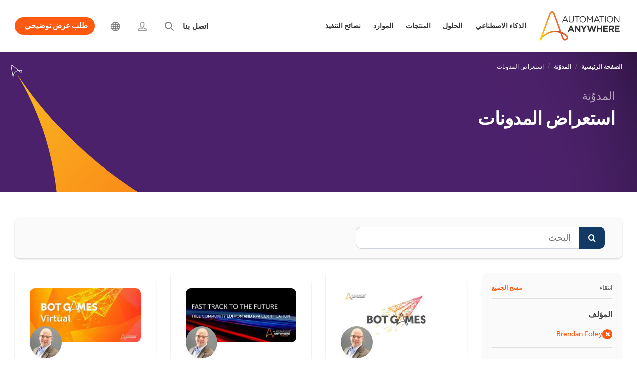

--- FILE ---
content_type: text/html; charset=UTF-8
request_url: https://www.automationanywhere.com/ae/company/blog/browse?author=4201
body_size: 26851
content:
<!DOCTYPE html>
<!--[if IE 8 ]><html class="coh-ie8"  lang="ar" dir="rtl" prefix="og: https://ogp.me/ns#"> <![endif]-->
<!--[if IE 9 ]><html class="coh-ie9"  lang="ar" dir="rtl" prefix="og: https://ogp.me/ns#"> <![endif]-->
<!--[if (gt IE 9)|!(IE)]><!--> <html lang="ar" dir="rtl" prefix="og: https://ogp.me/ns#"> <!--<![endif]-->
<head>
    <script>
    (function(){var a=window.mutiny=window.mutiny||{};if(!window.mutiny.client){a.client={_queue:{}};var b=["identify","trackConversion"];var c=[].concat(b,["defaultOptOut","optOut","optIn"]);var d=function factory(c){return function(){for(var d=arguments.length,e=new Array(d),f=0;f<d;f++){e[f]=arguments[f]}a.client._queue[c]=a.client._queue[c]||[];if(b.includes(c)){return new Promise(function(b,d){a.client._queue[c].push({args:e,resolve:b,reject:d})})}else{a.client._queue[c].push({args:e})}}};c.forEach(function(b){a.client[b]=d(b)})}})();
    </script>
    <script data-cfasync="false" src="https://client-registry.mutinycdn.com/personalize/client/99cbd747ef35f3d3.js" integrity="sha384-ub0wZBnnALk24t36QxrvzrZPgYPEiydOml9zrsjRwEp3EnxpNe5nat3/wEPG7af4" crossorigin="anonymous" ></script>
        
  <!-- OneTrust Cookies Consent Notice start for automationanywhere.com -->
    <script type="text/javascript" src="https://cdn.cookielaw.org/consent/c1b70215-1c93-4ac6-a035-b432910f9ebc/OtAutoBlock.js"  integrity="sha384-769e7zo+r9JrWPPS/kUPr5ThzPJp+3U9VD78QybWMTU1fpnYwoO+tnIs6p/ALZd/" crossorigin="anonymous"></script>
  <script src="https://cdn.cookielaw.org/scripttemplates/otSDKStub.js" integrity="sha384-dSwLK5+rwImy8L/zbw6lO539i/QXKJFOZZljB8J//WelFZuKRVg0XC5nLzBjTy1K" crossorigin="anonymous" type="text/javascript" charset="UTF-8" data-domain-script="c1b70215-1c93-4ac6-a035-b432910f9ebc" ></script>
  <script type="text/javascript">
  function OptanonWrapper() { }
  </script>
  <!-- OneTrust Cookies Consent Notice end for automationanywhere.com -->

	<style>
	#optanon-popup-bg {
	   background: rgba(0,0,0,0.5) !important;
	}
	  
	.optanon-alert-box-wrapper .optanon-alert-box-button-middle button {
	   outline:none;
	}
	</style>
    <title>استعراض المدونات | Automation Anywhere</title>
    <meta charset="utf-8" />
<meta name="description" content="&quot;استكشف مدونة Automation Anywhere لمعرفة أحدث الاتجاهات والنصائح الخبرية في مجال التطوير الآلي. اكتشف كيف يمكن للتكنولوجيا تعزيز نجاح الأتمتة في عملك.&quot;" />
<meta name="robots" content="index, nofollow" />
<meta property="og:site_name" content="Automation Anywhere" />
<meta property="og:url" content="https://www.automationanywhere.com/ae/company/blog/browse" />
<meta property="og:title" content="استعراض المدونات | Automation Anywhere" />
<meta property="og:description" content="&quot;استكشف مدونة Automation Anywhere لمعرفة أحدث الاتجاهات والنصائح الخبرية في مجال التطوير الآلي. اكتشف كيف يمكن للتكنولوجيا تعزيز نجاح الأتمتة في عملك.&quot;" />
<meta property="og:image" content="https://www.automationanywhere.com/sites/default/files/images/open-graph-default1_en.jpg" />
<meta name="twitter:card" content="summary_large_image" />
<meta name="twitter:title" content="استعراض المدونات | Automation Anywhere" />
<meta name="twitter:description" content="&quot;استكشف مدونة Automation Anywhere لمعرفة أحدث الاتجاهات والنصائح الخبرية في مجال التطوير الآلي. اكتشف كيف يمكن للتكنولوجيا تعزيز نجاح الأتمتة في عملك.&quot;" />
<meta name="twitter:image" content="https://www.automationanywhere.com/sites/default/files/images/open-graph-default1_en.jpg" />
<meta name="MobileOptimized" content="width" />
<meta name="HandheldFriendly" content="true" />
<meta name="viewport" content="width=device-width, initial-scale=1.0" />
<meta http-equiv="last-modified" content="2025-04-17" />
<script type="application/ld+json">{
    "@type": "Article",
    "headline": "استعراض المدونات",
    "author": {
        "@type": "Organization",
        "name": "Automation Anywhere"
    },
    "publisher": {
        "@type": "Organization",
        "name": "Automation Anywhere",
        "logo": {
            "@type": "ImageObject",
            "url": "https://www.automationanywhere.com/logos/AAI_LOGO_1024.png",
            "width": "400",
            "height": "600"
        }
    },
    "mainEntityOfPage": {
        "@type": "Webpage",
        "@id": "https://www.automationanywhere.com/ae/company/blog/browse"
    },
    "@context": "https://schema.org"
}</script>
<script type="application/ld+json">{
    "@type": "Organization",
    "@id": "https://www.automationanywhere.com/ae",
    "legalName": "Automation Anywhere, Inc.",
    "foundingDate": "2003",
    "name": "Automation Anywhere",
    "sameAs": [
        "https://www.facebook.com/AutomationAnywhereSoftware",
        "https://twitter.com/AutomationAnywh",
        "https://www.linkedin.com/company/automation-anywhere",
        "https://en.wikipedia.org/wiki/Automation_Anywhere",
        "https://www.youtube.com/automationanywhere",
        "https://www.instagram.com/automation_anywhere/",
        "https://en.wikipedia.org/wiki/Robotic_process_automation",
        "https://www.google.com/search?q=Automation+Anywhere"
    ],
    "description": "Discover the unparalleled capabilities of our Agentic Process Automation System, enriched with Agentic Process Automation (APA), Process Discovery, Intelligent Automation (IA), Generative AI (GenAI), Document Automation, Automation Co-Pilot, and Robotic Process Automation (RPA). As the industry\u0027s leading, cloud-native, and unified platform, Automation Anywhere solutions empower your organization to automate business processes, drive efficiency, cut costs, and unlock the full human potential of your workforce. Unleash the remarkable power of automation and supercharge team productivity.",
    "url": "https://www.automationanywhere.com/ae",
    "logo": "https://www.automationanywhere.com/themes/custom/aai_cohesion/logo.svg",
    "founders": [
        {
            "@type": "person",
            "name:": "Mihir Shukla"
        },
        {
            "@type": "person",
            "name:": "Neeti Mehta Shukla"
        },
        {
            "@type": "person",
            "name:": "Ankur Kothari"
        },
        {
            "@type": "person",
            "name:": "Rushabh Parmani"
        }
    ],
    "areaServed": {
        "@type": "GeoCircle",
        "geoRadius": "40,075 km",
        "geoMidpoint": {
            "@type": "GeoCoordinates",
            "latitude": "37.3974371",
            "longitude": "-128.8192107"
        }
    },
    "address": {
        "@type": "PostalAddress",
        "streetAddress": "633 River Oaks Parkway",
        "addressLocality": "California",
        "addressRegion": "CA",
        "postalCode": "95134",
        "addressCountry": "USA"
    },
    "contactPoint": [
        {
            "@type": "ContactPoint",
            "telephone": "+1-888-484-3535 x1",
            "contactType": "sales"
        },
        {
            "@type": "ContactPoint",
            "telephone": "+1-408-834-7676 x1",
            "contactType": "customer service"
        }
    ],
    "@context": "https://schema.org"
}</script>
<script type="application/ld+json">{
    "@type": "BreadcrumbList",
    "itemListElement": [
        {
            "@type": "ListItem",
            "position": 1,
            "name": "الصفحة الرئيسية",
            "item": "https://www.automationanywhere.com/ae"
        },
        {
            "@type": "ListItem",
            "position": 2,
            "name": "المدوّنة",
            "item": "https://www.automationanywhere.com/ae/company/blog"
        },
        {
            "@type": "ListItem",
            "position": 3,
            "name": "استعراض المدونات",
            "item": "https://www.automationanywhere.com/ae/company/blog/browse"
        }
    ],
    "@context": "https://schema.org"
}</script>
<link rel="icon" href="/themes/custom/aai_cohesion/favicon.ico" type="image/vnd.microsoft.icon" />

    <link rel="stylesheet" media="all" href="/sites/default/files/css/css_5GMufBrW8dR1WFW-g45sBO9tR42ps3XkOaG4i64sLvU.css?delta=0&amp;language=ar&amp;theme=aai_cohesion&amp;include=[base64]" />
<link rel="stylesheet" media="all" href="https://cdn.jsdelivr.net/jquery.slick/1.6.0/slick.css" integrity="sha384-15uvY5+i2S8TYxd43U+tQKe816etfaw5Nuo/UuLmQutVtunPEPslyk47/prxTXI6" crossorigin="anonymous" />
<link rel="stylesheet" media="all" href="/sites/default/files/css/css_ogpSqZ1PTFFki6oKPDkZh07vEO-YSBE0zNoOreKqbjw.css?delta=2&amp;language=ar&amp;theme=aai_cohesion&amp;include=[base64]" />
<link rel="stylesheet" media="all" href="/sites/default/files/css/css_3eEDtNImmviTeZyJ1W2A4YxgFOoROxO9WzeiDBSWOMI.css?delta=3&amp;language=ar&amp;theme=aai_cohesion&amp;include=[base64]" />
<link rel="stylesheet" media="all" href="/sites/default/files/css/css_WMNIOFE5d-15wraUlYvBe--ajznBeeQmYSvljLHdKek.css?delta=4&amp;language=ar&amp;theme=aai_cohesion&amp;include=[base64]" />
<link rel="stylesheet" media="all" href="/sites/default/files/asset_injector/css/pdf_iframe_css-fd6aad2577abf3e93fbfa0bd784d47ed.css?t9lcnw" />
<link rel="stylesheet" media="all" href="/sites/default/files/css/css_lscZfoKIvl0IdqZf8aYlSkoiArNZMAjMtaZwij-26S4.css?delta=6&amp;language=ar&amp;theme=aai_cohesion&amp;include=[base64]" />

    <script type="application/json" data-drupal-selector="drupal-settings-json">{"path":{"baseUrl":"\/","pathPrefix":"ae\/","currentPath":"node\/20036","currentPathIsAdmin":false,"isFront":false,"currentLanguage":"ar","currentQuery":{"author":"4201"}},"pluralDelimiter":"\u0003","suppressDeprecationErrors":true,"ajaxPageState":{"libraries":"[base64]","theme":"aai_cohesion","theme_token":null},"ajaxTrustedUrl":{"\/ae\/company\/blog\/browse":true,"#":true},"gtag":{"tagId":"","consentMode":false,"otherIds":[],"events":[],"additionalConfigInfo":[]},"gtm":{"tagId":null,"settings":{"data_layer":"dataLayer","include_classes":false,"allowlist_classes":"","blocklist_classes":"","include_environment":false,"environment_id":"","environment_token":""},"tagIds":["GTM-KJ5Z6D"]},"geo_country":"US","cohesion":{"currentAdminTheme":"gin","front_end_settings":{"global_js":{"matchHeight":null,"parallax_scrolling":null,"cohMatchHeights":null}},"google_map_api_key":"","google_map_api_key_geo":null,"animate_on_view_mobile":"ENABLED","add_animation_classes":"ENABLED","responsive_grid_settings":{"gridType":"desktop-first","columns":12,"breakpoints":{"xl":{"width":1660,"innerGutter":30,"outerGutter":30,"widthType":"fixed","previewColumns":12,"label":"Television","class":"coh-icon-television","iconHex":"F26C","boxedWidth":1600},"lg":{"width":1140,"innerGutter":30,"outerGutter":30,"widthType":"fluid","previewColumns":12,"label":"Desktop","class":"coh-icon-desktop","iconHex":"F108","boxedWidth":1080},"md":{"width":993,"innerGutter":30,"outerGutter":30,"widthType":"fluid","previewColumns":12,"label":"Laptop","class":"coh-icon-laptop","iconHex":"F109","boxedWidth":933},"sm":{"width":768,"innerGutter":30,"outerGutter":15,"widthType":"fluid","previewColumns":12,"label":"Tablet","class":"coh-icon-tablet","iconHex":"F10A","boxedWidth":738},"ps":{"width":570,"innerGutter":30,"outerGutter":15,"widthType":"fluid","previewColumns":12,"label":"Mobile landscape","class":"coh-icon-mobile-landscape","iconHex":"E91E","boxedWidth":540},"xs":{"innerGutter":30,"outerGutter":15,"previewColumns":12,"label":"Mobile","class":"coh-icon-mobile","iconHex":"F10B","boxedWidth":290,"width":320,"widthType":"fluid","mobilePlaceholderWidth":320,"mobilePlaceholderType":"fluid"}}},"use_dx8":true,"sidebar_view_style":"thumbnails","log_dx8_error":false,"error_url":"\/cohesionapi\/logger\/jserrors","dx8_content_paths":[["settings","content"],["settings","content","text"],["settings","markerInfo","text"],["settings","title"],["markup","prefix"],["markup","suffix"],["markup","attributes",["value"]],["hideNoData","hideData"],["hideNoData","hideData","text"]]},"dataLayer":{"defaultLang":"en","languages":{"en":{"id":"en","name":"\u0625\u0646\u062c\u0644\u064a\u0632\u064a\u0629","direction":"ltr","weight":-10},"pt-br":{"id":"pt-br","name":"Portugu\u00eas","direction":"ltr","weight":-9},"de":{"id":"de","name":"Deutsch","direction":"ltr","weight":-8},"ja":{"id":"ja","name":"\u65e5\u672c\u8a9e","direction":"ltr","weight":-7},"es":{"id":"es","name":"Espa\u00f1ol","direction":"ltr","weight":-6},"ko":{"id":"ko","name":"\ud55c\uad6d\uc5b4","direction":"ltr","weight":-5},"zh-hans":{"id":"zh-hans","name":"\u7b80\u4f53\u4e2d\u6587","direction":"ltr","weight":-4},"zh-tw":{"id":"zh-tw","name":"\u7e41\u9ad4\u4e2d\u6587","direction":"ltr","weight":-3},"fr":{"id":"fr","name":"Fran\u00e7ais","direction":"ltr","weight":-1},"ar":{"id":"ar","name":"\u0627\u0644\u0639\u0631\u0628\u064a\u0629","direction":"rtl","weight":0}}},"data":{"extlink":{"extTarget":true,"extTargetAppendNewWindowDisplay":true,"extTargetAppendNewWindowLabel":"(opens in a new window)","extTargetNoOverride":false,"extNofollow":false,"extTitleNoOverride":false,"extNoreferrer":true,"extFollowNoOverride":false,"extClass":"0","extLabel":"(link is external)","extImgClass":true,"extSubdomains":false,"extExclude":"https:\/\/www.automationanywhere.com","extInclude":"","extCssExclude":"#block-languageswitcher","extCssInclude":"","extCssExplicit":"","extAlert":false,"extAlertText":"This link will take you to an external web site. We are not responsible for their content.","extHideIcons":false,"mailtoClass":"mailto","telClass":"0","mailtoLabel":"(link sends email)","telLabel":"(link is a phone number)","extUseFontAwesome":false,"extIconPlacement":"before","extPreventOrphan":false,"extFaLinkClasses":"fa fa-external-link","extFaMailtoClasses":"fa fa-envelope-o","extAdditionalLinkClasses":"","extAdditionalMailtoClasses":"","extAdditionalTelClasses":"","extFaTelClasses":"fa fa-phone","allowedDomains":[],"extExcludeNoreferrer":""}},"collapsiblock":{"active_pages":false,"slide_speed":200,"cookie_lifetime":null,"switcher_enabled":null,"switcher_class":null},"viewsAjaxHistory":{"renderPageItem":0,"initialExposedInput":{"views_dom_id:f8a90a6b11e448310ea4e894f0900e3a16dfca0630a41784e7f4f7868a3b1ac2":{"author":"4201"}}},"views":{"ajax_path":"\/ae\/views\/ajax","ajaxViews":{"views_dom_id:f8a90a6b11e448310ea4e894f0900e3a16dfca0630a41784e7f4f7868a3b1ac2":{"view_name":"browse_blogs","view_display_id":"block_1","view_args":"","view_path":"\/node\/20036","view_base_path":null,"view_dom_id":"f8a90a6b11e448310ea4e894f0900e3a16dfca0630a41784e7f4f7868a3b1ac2","pager_element":0}}},"better_exposed_filters":{"autosubmit_exclude_textfield":false},"aai_searchunify":{"uid":"1c887093-deeb-11ed-b71b-0242ac120002","endpoint":"https:\/\/aa281903p.searchunify.com\/"},"user":{"uid":0,"permissionsHash":"111eecb3a6fa744c7046eb0067894cabf78526f92c3b27ca969a1dddcc0eec3f"}}</script>
<script src="/sites/default/files/js/js_b2-brL2JLhAE1ynDOG_Xkb-NrJguJwKotDgvrICTYOU.js?scope=header&amp;delta=0&amp;language=ar&amp;theme=aai_cohesion&amp;include=[base64]"></script>
<script src="/modules/contrib/google_tag/js/gtag.js?t9lcnw"></script>
<script src="/modules/contrib/google_tag/js/gtm.js?t9lcnw"></script>

    <style>.ssa-instance-95094fb68a19171996cb56a0e9d0f832.coh-ce-cpt_social_links_card-fba07323 {  display: -webkit-box;  display: -webkit-flex;  display: -ms-flexbox;  display: flex;    -webkit-box-flex: 1;    -webkit-flex-grow: 1;        -ms-flex-positive: 1;            flex-grow: 1;  -webkit-box-orient: vertical;  -webkit-box-direction: normal;  -webkit-flex-direction: column;      -ms-flex-direction: column;          flex-direction: column;}.border.ssa-instance-95094fb68a19171996cb56a0e9d0f832.coh-ce-cpt_social_links_card-fba07323 {  border-width: 0.0625rem;  border-style: solid;}.color-icons.ssa-instance-95094fb68a19171996cb56a0e9d0f832.coh-ce-cpt_social_links_card-fba07323 a {  background-color: rgb(38, 163, 221);}.color-icons.ssa-instance-95094fb68a19171996cb56a0e9d0f832.coh-ce-cpt_social_links_card-fba07323 a:hover {  background-color: rgb(112, 195, 233);}.dark-icons.ssa-instance-95094fb68a19171996cb56a0e9d0f832.coh-ce-cpt_social_links_card-fba07323 a {  background-color: rgb(0, 0, 0);}.dark-icons.ssa-instance-95094fb68a19171996cb56a0e9d0f832.coh-ce-cpt_social_links_card-fba07323 a:hover {  background-color: rgb(72, 72, 72);}.light-icons.ssa-instance-95094fb68a19171996cb56a0e9d0f832.coh-ce-cpt_social_links_card-fba07323 a {  background-color: rgb(242, 242, 242);}.light-icons.ssa-instance-95094fb68a19171996cb56a0e9d0f832.coh-ce-cpt_social_links_card-fba07323 a:before {  color: rgb(38, 163, 221);}.light-icons.ssa-instance-95094fb68a19171996cb56a0e9d0f832.coh-ce-cpt_social_links_card-fba07323 a:hover {  background-color: rgb(219, 219, 220);}.light-icons.ssa-instance-95094fb68a19171996cb56a0e9d0f832.coh-ce-cpt_social_links_card-fba07323 a:hover:before {  color: rgb(38, 163, 221);}</style>
<style></style>
<style>.ssa-instance-f11993474e7d8b7e90b4f3c1b9ad49b8.coh-ce-cpt_hero_banner_resources-e6dfb0eb {    background-image: url("/sites/default/files/images/AAI/banner/hero-banner-purple-orange-sm_ae.svg");  background-position: right bottom;  background-size: cover;  background-repeat: no-repeat;  background-attachment: scroll;  position: relative;}@media (max-width: 1659px) {  .ssa-instance-f11993474e7d8b7e90b4f3c1b9ad49b8.coh-ce-cpt_hero_banner_resources-e6dfb0eb {      background-image: url("/sites/default/files/images/AAI/banner/hero-banner-purple-orange-sm_ae.svg");    background-position: right 15% bottom;    background-size: cover;    background-repeat: no-repeat;    background-attachment: scroll;  }}@media (max-width: 992px) {  .ssa-instance-f11993474e7d8b7e90b4f3c1b9ad49b8.coh-ce-cpt_hero_banner_resources-e6dfb0eb {    background-position: right 26.5% bottom;    background-size: cover;    background-repeat: no-repeat;    background-attachment: scroll;  }}@media (max-width: 569px) {  .ssa-instance-f11993474e7d8b7e90b4f3c1b9ad49b8.coh-ce-cpt_hero_banner_resources-e6dfb0eb {    background-position: right 22.5% bottom;    background-size: cover;    background-repeat: no-repeat;    background-origin: border-box;    background-clip: border-box;    background-attachment: scroll;  }}</style>
<style>.drop-zone-content { display: none; }</style>
<style></style>
<style></style>
<style></style>
<style></style>
<style></style>
<style></style>
<style></style>    
    	

<script>(window.BOOMR_mq=window.BOOMR_mq||[]).push(["addVar",{"rua.upush":"false","rua.cpush":"true","rua.upre":"false","rua.cpre":"true","rua.uprl":"false","rua.cprl":"false","rua.cprf":"false","rua.trans":"SJ-24681f36-28a6-4a45-a2e8-a2717668c783","rua.cook":"false","rua.ims":"false","rua.ufprl":"false","rua.cfprl":"true","rua.isuxp":"false","rua.texp":"norulematch","rua.ceh":"false","rua.ueh":"false","rua.ieh.st":"0"}]);</script>
                              <script>!function(e){var n="https://s.go-mpulse.net/boomerang/";if("False"=="True")e.BOOMR_config=e.BOOMR_config||{},e.BOOMR_config.PageParams=e.BOOMR_config.PageParams||{},e.BOOMR_config.PageParams.pci=!0,n="https://s2.go-mpulse.net/boomerang/";if(window.BOOMR_API_key="M67S5-MF3JU-C2RKF-PBUNK-S6HDK",function(){function e(){if(!o){var e=document.createElement("script");e.id="boomr-scr-as",e.src=window.BOOMR.url,e.async=!0,i.parentNode.appendChild(e),o=!0}}function t(e){o=!0;var n,t,a,r,d=document,O=window;if(window.BOOMR.snippetMethod=e?"if":"i",t=function(e,n){var t=d.createElement("script");t.id=n||"boomr-if-as",t.src=window.BOOMR.url,BOOMR_lstart=(new Date).getTime(),e=e||d.body,e.appendChild(t)},!window.addEventListener&&window.attachEvent&&navigator.userAgent.match(/MSIE [67]\./))return window.BOOMR.snippetMethod="s",void t(i.parentNode,"boomr-async");a=document.createElement("IFRAME"),a.src="about:blank",a.title="",a.role="presentation",a.loading="eager",r=(a.frameElement||a).style,r.width=0,r.height=0,r.border=0,r.display="none",i.parentNode.appendChild(a);try{O=a.contentWindow,d=O.document.open()}catch(_){n=document.domain,a.src="javascript:var d=document.open();d.domain='"+n+"';void(0);",O=a.contentWindow,d=O.document.open()}if(n)d._boomrl=function(){this.domain=n,t()},d.write("<bo"+"dy onload='document._boomrl();'>");else if(O._boomrl=function(){t()},O.addEventListener)O.addEventListener("load",O._boomrl,!1);else if(O.attachEvent)O.attachEvent("onload",O._boomrl);d.close()}function a(e){window.BOOMR_onload=e&&e.timeStamp||(new Date).getTime()}if(!window.BOOMR||!window.BOOMR.version&&!window.BOOMR.snippetExecuted){window.BOOMR=window.BOOMR||{},window.BOOMR.snippetStart=(new Date).getTime(),window.BOOMR.snippetExecuted=!0,window.BOOMR.snippetVersion=12,window.BOOMR.url=n+"M67S5-MF3JU-C2RKF-PBUNK-S6HDK";var i=document.currentScript||document.getElementsByTagName("script")[0],o=!1,r=document.createElement("link");if(r.relList&&"function"==typeof r.relList.supports&&r.relList.supports("preload")&&"as"in r)window.BOOMR.snippetMethod="p",r.href=window.BOOMR.url,r.rel="preload",r.as="script",r.addEventListener("load",e),r.addEventListener("error",function(){t(!0)}),setTimeout(function(){if(!o)t(!0)},3e3),BOOMR_lstart=(new Date).getTime(),i.parentNode.appendChild(r);else t(!1);if(window.addEventListener)window.addEventListener("load",a,!1);else if(window.attachEvent)window.attachEvent("onload",a)}}(),"".length>0)if(e&&"performance"in e&&e.performance&&"function"==typeof e.performance.setResourceTimingBufferSize)e.performance.setResourceTimingBufferSize();!function(){if(BOOMR=e.BOOMR||{},BOOMR.plugins=BOOMR.plugins||{},!BOOMR.plugins.AK){var n="true"=="true"?1:0,t="",a="amlheqax3yium2l3igva-f-802ebcaea-clientnsv4-s.akamaihd.net",i="false"=="true"?2:1,o={"ak.v":"39","ak.cp":"1169695","ak.ai":parseInt("698700",10),"ak.ol":"0","ak.cr":21,"ak.ipv":4,"ak.proto":"h2","ak.rid":"b9a5c90","ak.r":50939,"ak.a2":n,"ak.m":"dsca","ak.n":"essl","ak.bpcip":"3.22.114.0","ak.cport":55298,"ak.gh":"23.33.24.70","ak.quicv":"","ak.tlsv":"tls1.3","ak.0rtt":"","ak.0rtt.ed":"","ak.csrc":"-","ak.acc":"","ak.t":"1769685418","ak.ak":"hOBiQwZUYzCg5VSAfCLimQ==VFfWhYDhzXBgxXfwHIjqdCpKqMPM7GB0hIvSB4lFSp4KQVEuxuvDpIf2JE/5tvmppGq9JZCWJIvjEUn36Gi0Lj4tbbg5QRE1q+YCqIxsvC6IxJH6dviLwVoqrmhD7fERR1ta4clmoBcA0gRryl8QcO0xrelT0wexP8lPSJYERCD7oDV7a4aF7yYFXdL7mn7pvtvj2yQIgC46SW9fA+V9RiiugJYBbm4JqIXbj/uxEmBuCKYZ9oCIi+3SUCQ/vJMRbLTEpeBmFByvHM2/euOvfzHUxYJv2/iyZRGG8abUnWvVjL7l+Lk0nvPn6HTuJ1xFJiBn4Wlu5clGACLspRjuHA2Gc7+AcnUJQ5FqmODBI2meyxHsGZDYlO42dE/CL+rHKkexNJLWnOC2zT4eMgJlvKKVrJOZBEhoOl4NulvrU3g=","ak.pv":"206","ak.dpoabenc":"","ak.tf":i};if(""!==t)o["ak.ruds"]=t;var r={i:!1,av:function(n){var t="http.initiator";if(n&&(!n[t]||"spa_hard"===n[t]))o["ak.feo"]=void 0!==e.aFeoApplied?1:0,BOOMR.addVar(o)},rv:function(){var e=["ak.bpcip","ak.cport","ak.cr","ak.csrc","ak.gh","ak.ipv","ak.m","ak.n","ak.ol","ak.proto","ak.quicv","ak.tlsv","ak.0rtt","ak.0rtt.ed","ak.r","ak.acc","ak.t","ak.tf"];BOOMR.removeVar(e)}};BOOMR.plugins.AK={akVars:o,akDNSPreFetchDomain:a,init:function(){if(!r.i){var e=BOOMR.subscribe;e("before_beacon",r.av,null,null),e("onbeacon",r.rv,null,null),r.i=!0}return this},is_complete:function(){return!0}}}}()}(window);</script></head>
<body data-node-id="20036" class="path-node page-node-type-landing-page">
<noscript><iframe src="https://www.googletagmanager.com/ns.html?id=GTM-KJ5Z6D"
                  height="0" width="0" style="display:none;visibility:hidden"></iframe></noscript>

  <div class="dialog-off-canvas-main-canvas" data-off-canvas-main-canvas>
               <header class="coh-container ssa-component coh-component ssa-component-instance-50732bb0-3cda-4e88-818d-91b3e08bb850 coh-component-instance-50732bb0-3cda-4e88-818d-91b3e08bb850 site-header     coh-style-focusable-content coh-style-header-style coh-ce-cpt_aai_site_header-f7c26810" >  <div class="coh-container coh-container-boxed" > <div class="coh-row coh-row-xl coh-row-visible-xl" data-coh-row-match-heights="{&quot;xl&quot;:{&quot;target&quot;:&quot;none&quot;}}"> <div class="coh-row-inner coh-ce-cpt_aai_site_header-c6638c7f"> <div class="coh-column nav-logo-box coh-visible-xs coh-col-xs-12 coh-visible-ps coh-col-ps-12 coh-visible-xl coh-col-xl-2" >  <div class="coh-container nav-logo-wrap" >  <a href="https://www.automationanywhere.com/ae" class="coh-link header-logo" title="Automation Anywhere" target="_self" >  <img class="coh-image coh-image-responsive-xl" width="180" height="65" src="/sites/default/files/images/default-images/logo-aa-new.svg" alt="Automation Anywhere" /> </a> </div>  <button class="coh-button mb-nav-toggle coh-interaction" data-interaction-modifiers="[{&quot;modifierType&quot;:&quot;&quot;,&quot;interactionScope&quot;:&quot;document&quot;}]" id="nav-toggle" data-coh-settings='{ "xl":{"buttonAnimation":[{"animationType":"none"}]} }' type="button">Open</button> </div> <div class="coh-column main-navbar coh-visible-xs coh-col-xs-12 coh-visible-ps coh-col-ps-12 coh-visible-xl coh-col-xl-10" id="topNavbar" > <div class="coh-row coh-row-xl coh-row-visible-xl" data-coh-row-match-heights="{&quot;xl&quot;:{&quot;target&quot;:&quot;none&quot;}}"> <div class="coh-row-inner"> <div class="coh-column utility-nav coh-ce-cpt_aai_site_header-34e92463 coh-visible-sm coh-col-sm-12 coh-visible-lg coh-col-lg-6 coh-visible-xl coh-col-xl-5" >        <button class="coh-button nav-close coh-interaction" data-interaction-modifiers="[{&quot;modifierType&quot;:&quot;&quot;,&quot;interactionScope&quot;:&quot;document&quot;}]" data-coh-settings='{ "xl":{"buttonAnimation":[{"animationType":"none"}]} }' type="button"> </button>   <ul class="coh-menu-list-container coh-unordered-list menu-level-1 coh-ce-2a457eb9"><li class="coh-menu-list-item myaccount utility-nav-item coh-ce-afc4c970 js-coh-menu-item" data-coh-settings='{"xl":"hidden"}' >   <a href="https://idp.automationanywhere.com/s/login/?language=en_US"   data-coh-settings='{ "xl":{"link_interaction":"click-through-to-link"},"sm":{"link_interaction":"toggle-on-click","animationType":"blind","animationDirection":"up","animationEasing":"easeInOutCubic","animationTarget":".menu-level-2-wrapper","animationDuration":300} }' class="coh-link utility-nav-link coh-ce-7603bfd js-coh-menu-item-link" >  <span class="coh-inline-element ut-link-text">تسجيل الدخول</span>  <span class="coh-inline-element active">       <article >  <img class="coh-image coh-image-responsive-xl" src="https://www.automationanywhere.com/sites/default/files/2022-08/header-login-icon-active%20%281%29.svg" title="Login" alt="Login" /> </article> 
 </span> </a>  <div class="coh-container menu-level-2-wrapper" >  <div class="coh-container coh-container-boxed" >    </div> </div></li><li class="coh-menu-list-item search utility-nav-item coh-ce-afc4c970 js-coh-menu-item" data-coh-settings='{"xl":"hidden"}' >   <a href="/ae/search"   data-coh-settings='{ "xl":{"link_interaction":"click-through-to-link"},"sm":{"link_interaction":"toggle-on-click","animationType":"blind","animationDirection":"up","animationEasing":"easeInOutCubic","animationTarget":".menu-level-2-wrapper","animationDuration":300} }' class="coh-link utility-nav-link coh-ce-7603bfd js-coh-menu-item-link search" >  <span class="coh-inline-element ut-link-text">البحث</span>  <span class="coh-inline-element active">       <article >  <img class="coh-image coh-image-responsive-xl" src="https://www.automationanywhere.com/sites/default/files/2022-08/header-search-icon-active.svg" title="Search" alt="Search" /> </article> 
 </span> </a>  <div class="coh-container menu-level-2-wrapper" >  <div class="coh-container coh-container-boxed" >    </div> </div></li><li class="coh-menu-list-item contactNav utility-nav-item coh-ce-afc4c970 js-coh-menu-item has-children" data-coh-settings='{"xl":"hidden"}' >   <a href="/ae/contact-us"   data-coh-settings='{ "xl":{"link_interaction":"click-through-to-link"},"sm":{"link_interaction":"toggle-on-click","animationType":"blind","animationDirection":"up","animationEasing":"easeInOutCubic","animationTarget":".menu-level-2-wrapper","animationDuration":300} }' class="coh-link utility-nav-link coh-ce-7603bfd js-coh-menu-item-link" >  <span class="coh-inline-element ut-link-text">اتصل بنا</span>  <span class="coh-inline-element active">       <article >  <img class="coh-image coh-image-responsive-xl" src="https://www.automationanywhere.com/sites/default/files/images/header-support-new-icon_en.svg" title="Support" alt="Support" /> </article> 
 </span> </a>  <div class="coh-container menu-level-2-wrapper" >  <div class="coh-container coh-container-boxed" >   <ul class="coh-menu-list-container coh-unordered-list menu-level-2 coh-ce-41faece7"><li class="coh-menu-list-item  coh-ce-4c431097 js-coh-menu-item" data-coh-settings='{"xl":"hidden"}' > <div class="coh-container ut-nav-icon-box" >  <span class="coh-inline-element active">       <article >  <img class="coh-image coh-image-responsive-xl" src="https://www.automationanywhere.com/sites/default/files/images/nav-talk-to-sales-icon_en.svg" title="Talk to Sales" alt="Talk to Sales" /> </article> 
 </span>    <a href="/ae/talk-to-sales"   data-coh-settings='{ "xl":{"link_interaction":"toggle-on-hover","animationType":"none"} }' class="coh-link utility-nav-sublink coh-ce-5d9b5c92 js-coh-menu-item-link contactconLink" >تواصل مع قسم المبيعات</a> </div>  <p class="coh-paragraph" >هل لديك سؤال؟ فريقنا هنا للمساعدة على توجيهك في رحلتك في مجال التشغيل الآلي.</p></li><li class="coh-menu-list-item  coh-ce-4c431097 js-coh-menu-item" data-coh-settings='{"xl":"hidden"}' > <div class="coh-container ut-nav-icon-box" >  <span class="coh-inline-element active">       <article >  <img class="coh-image coh-image-responsive-xl" src="https://www.automationanywhere.com/sites/default/files/images/nav-tech-support-icon_en.svg" title="Technical Support" alt="Technical Support" /> </article> 
 </span>    <a href="/ae/customer-support"   data-coh-settings='{ "xl":{"link_interaction":"toggle-on-hover","animationType":"none"} }' class="coh-link utility-nav-sublink coh-ce-5d9b5c92 js-coh-menu-item-link" >الدعم الفني</a> </div>  <p class="coh-paragraph" >استكشف خطط الدعم المصممة خصيصًا لتلبية متطلبات الأعمال لديك.</p></li><li class="coh-menu-list-item  coh-ce-4c431097 js-coh-menu-item" data-coh-settings='{"xl":"hidden"}' > <div class="coh-container ut-nav-icon-box" >  <span class="coh-inline-element active">       <article >  <img class="coh-image coh-image-responsive-xl" src="https://www.automationanywhere.com/sites/default/files/images/nav-contact-us-icon_en.svg" title="Contact Us" alt="Contact Us" /> </article> 
 </span>    <a href="/ae/contact-us"   data-coh-settings='{ "xl":{"link_interaction":"toggle-on-hover","animationType":"none"} }' class="coh-link utility-nav-sublink coh-ce-5d9b5c92 js-coh-menu-item-link" >اتصل بنا</a> </div>  <p class="coh-paragraph" >كيف يمكننا مساعدتك؟</p></li></ul>   </div> </div></li></ul>    <div class="coh-container langselector is-collapsed coh-ce-ee9cb6c0" >  <div class="coh-container language-icon-globe langouter coh-ce-bc6cd88f coh-container-boxed" >  <img class="coh-image coh-ce-7569396c coh-image-responsive-xl" src="/sites/default/files/images/lang-globe-icon-new.svg" alt="Language Selector" />  <p class="coh-paragraph coh-ce-4f9132ca" >العربية</p> </div>  <div class="coh-container language-container-dropdown" >  <div class="coh-container language-close coh-ce-d87b9bd0 coh-container-boxed" >  <p class="coh-paragraph coh-ce-4f9132ca" >إغلاق</p> </div>  <div class="coh-container coh-container-boxed" >  <div class="coh-block language-block-dropdown"> <div class="language-switcher-language-url" id="block-languageswitcher" role="navigation">
  
    
      <ul class="links"><li class='en '>
          <a href="https://www.automationanywhere.com/company/blog/browse"  class='language-link '>English</a>
        </li><li class='pt-br '>
          <a href="https://www.automationanywhere.com/br/company/blog/browse"  class='language-link '>Português</a>
        </li><li class='de '>
          <a href="https://www.automationanywhere.com/de/company/blog/browse"  class='language-link '>Deutsch</a>
        </li><li class='ja '>
          <a href="https://www.automationanywhere.com/jp/company/blog/browse"  class='language-link '>日本語</a>
        </li><li class='es '>
          <a href="https://www.automationanywhere.com/la/company/blog/browse"  class='language-link '>Español</a>
        </li><li class='ko '>
          <a href="https://www.automationanywhere.com/kr/company/blog/browse"  class='language-link '>한국어</a>
        </li><li class='zh-tw '>
          <a href="https://www.automationanywhere.com/tw/company/blog/browse"  class='language-link '>繁體中文</a>
        </li><li class='fr '>
          <a href="https://www.automationanywhere.com/fr/company/blog/browse"  class='language-link '>Français</a>
        </li><li class='ar is-active'>
          <a href="https://www.automationanywhere.com/ae/company/blog/browse"  class='language-link is-active'>العربية</a>
        </li></ul>
  </div>
 </div> </div> </div> </div>  <div class="coh-container utility-navbtn" >  <a href="/ae/request-live-demo" class="coh-link utility-nav-link coh-style-solid-orange-button" title="Request demo" target="_self" >طلب عرض توضيحي</a> </div> 
 </div> <div class="coh-column primary-menu coh-ce-cpt_aai_site_header-c3d81c64 coh-visible-sm coh-col-sm-12 coh-visible-lg coh-col-lg-6 coh-visible-xl coh-col-xl-7" >        <ul class="coh-menu-list-container coh-unordered-list menu-level-1 coh-ce-646fa54d"><li class="coh-menu-list-item aiNav narrow-nav single-col-nav nav-head coh-ce-71c1a106 js-coh-menu-item has-children" data-coh-settings='{"xl":"hidden"}' >    <a href="https://www.automationanywhere.com/ai"   data-coh-settings='{ "xl":{"link_interaction":"click-through-to-link"},"sm":{"link_interaction":"toggle-on-click-hide-siblings","animationType":"fade","animationEasing":"easeInOutCubic","animationTarget":".menu-level-2-wrapper","animationDuration":300},"ps":{"link_interaction":"toggle-on-click","animationType":"fade","animationEasing":"linear","animationTarget":".menu-level-2-wrapper","animationDuration":400} }' class="coh-link nav-head-link js-coh-menu-item-link" >الذكاء الاصطناعي</a>  <div class="coh-container menu-level-2-wrapper" >  <div class="coh-container coh-ce-bdab5edc coh-container-boxed" > <div class="coh-row coh-row-xl coh-row-visible-xl" data-coh-row-match-heights="{&quot;xl&quot;:{&quot;target&quot;:&quot;none&quot;}}"> <div class="coh-row-inner">       <div class="coh-column featured-wrap coh-visible-sm coh-col-sm-6 coh-visible-xl coh-col-xl-3" >    
            <div>    <div class="coh-wysiwyg" >    <p><a class="subNavLink has-subLinks featured-sub-nav nav-sublink" href="https://www.automationanywhere.com/ai" title="ذكاء اصطناعي بلا ضجيج">ذكاء اصطناعي بلا ضجيج</a> <span class="link-description">من الاستخدام التجريبي إلى النشر الكامل، يتعاون خبراؤنا معك لضمان تحقيق نتائج حقيقية وقابلة للتكرار.</span> <a class="nav-link-wrap" href="https://www.automationanywhere.com/ai">لنبدأ</a></p><p><a class="coh-link coh-style-solid-orange-button nav-ft-cta-btn" href="https://www.automationanywhere.com/ai/get-started" title="لنبدأ">لنبدأ</a></p> </div> 
</div>
       </div>  <div class="coh-column link-list-wrap coh-visible-sm coh-col-sm-12 coh-col-sm-push-0 coh-col-sm-pull-0 coh-col-sm-offset-0 coh-visible-xl coh-col-xl-6" >   <ul class="coh-menu-list-container coh-unordered-list menu-level-2 coh-ce-41faece7"><li class="coh-menu-list-item  column-list-wrap coh-ce-4c431097 js-coh-menu-item has-children" data-coh-settings='{"xl":"hidden"}' > <div class="coh-container nav-icon-box" >  <span class="coh-inline-element active">    </span> </div>      <span    data-coh-settings='{ "xl":{"link_interaction":"toggle-on-hover","animationType":"none"} }' class="coh-link coh-ce-5d9b5c92 js-coh-menu-item-link col-nav-title" title="تقنية الذكاء الاصطناعي من Automation Anywhere">تقنية الذكاء الاصطناعي من Automation Anywhere</span>     <ul class="coh-menu-list-container coh-unordered-list"><li class="coh-menu-list-item  js-coh-menu-item" data-coh-settings='{"xl":"hidden"}' >  <a href="https://www.automationanywhere.com/ai/in-action"   data-coh-settings='{ "xl":{"link_interaction":"click-through-to-link"} }' class="coh-link js-coh-menu-item-link" title="الذكاء الاصطناعي قيد العمل">الذكاء الاصطناعي قيد العمل</a>  </li><li class="coh-menu-list-item  js-coh-menu-item" data-coh-settings='{"xl":"hidden"}' >  <a href="https://www.automationanywhere.com/ai/technology"   data-coh-settings='{ "xl":{"link_interaction":"click-through-to-link"} }' class="coh-link js-coh-menu-item-link" title="التكنولوجيا">التكنولوجيا</a>  </li></ul>  </li></ul>    <div class="coh-container nav-bottom-bar-wrap inner-bottom-links-bar" >     </div> </div> </div> </div> </div> </div></li><li class="coh-menu-list-item solutionsNav narrow-nav nav-head coh-ce-71c1a106 js-coh-menu-item has-children" data-coh-settings='{"xl":"hidden"}' >    <a href="/ae/solutions"   data-coh-settings='{ "xl":{"link_interaction":"click-through-to-link"},"sm":{"link_interaction":"toggle-on-click-hide-siblings","animationType":"fade","animationEasing":"easeInOutCubic","animationTarget":".menu-level-2-wrapper","animationDuration":300},"ps":{"link_interaction":"toggle-on-click","animationType":"fade","animationEasing":"linear","animationTarget":".menu-level-2-wrapper","animationDuration":400} }' class="coh-link nav-head-link js-coh-menu-item-link" >الحلول</a>  <div class="coh-container menu-level-2-wrapper" >  <div class="coh-container coh-ce-bdab5edc coh-container-boxed" > <div class="coh-row coh-row-xl coh-row-visible-xl" data-coh-row-match-heights="{&quot;xl&quot;:{&quot;target&quot;:&quot;none&quot;}}"> <div class="coh-row-inner">       <div class="coh-column featured-wrap coh-visible-sm coh-col-sm-6 coh-visible-xl coh-col-xl-3" >    
            <div>    <div class="coh-wysiwyg" >    <p class="ft-nav-title">حلول ذاتية مميّزة</p><p class="feat-list-item"><a class="subNavLink has-subLinks featured-sub-nav nav-sublink" href="/solutions/agentic-solutions/accounts-payable" title="حسابات المدفوعات">حسابات المدفوعات</a> <span class="link-description">أتمة الفواتير - بدون إعداد. بدون كتابة أكواد. فقط النتائج.</span> <a class="nav-link-wrap" href="/solutions/agentic-solutions/accounts-payable">معرفة المزيد</a></p><p class="feat-list-item"><a class="subNavLink has-subLinks featured-sub-nav nav-sublink" href="/solutions/agentic-solutions/customer-onboarding" title="إلحاق العملاء">إلحاق العملاء</a> <span class="link-description">توسيع نطاق سير عمل اعرف عميلك (KYC) ومكافحة غسيل الأموال (AML).</span> <a class="nav-link-wrap" href="/solutions/agentic-solutions/customer-onboarding">معرفة المزيد</a></p><p class="feat-list-item"><a class="subNavLink has-subLinks featured-sub-nav nav-sublink" href="/solutions/agentic-solutions/customer-support" title="دعم العملاء">دعم العملاء</a> <span class="link-description">الحفاظ على سلاسة معالجة الطلبات حتى في أوقات الضغط القصوى.</span> <a class="nav-link-wrap" href="/solutions/agentic-solutions/customer-support">معرفة المزيد</a></p><p class="feat-list-item"><a class="subNavLink has-subLinks featured-sub-nav nav-sublink" href="/solutions/agentic-solutions/healthcare-rcm" title="إدارة دورة الإيرادات في الرعاية الصحية (RCM)">إدارة دورة الإيرادات في الرعاية الصحية (RCM)</a> <span class="link-description">إدارة دورة الإيرادات تعمل تلقائيًا دون تدخّل بشري.</span> <a class="nav-link-wrap" href="/solutions/agentic-solutions/healthcare-rcm">معرفة المزيد</a></p> </div> 
</div>
       </div>  <div class="coh-column link-list-wrap coh-visible-sm coh-col-sm-12 coh-col-sm-push-0 coh-col-sm-pull-0 coh-col-sm-offset-0 coh-visible-xl coh-col-xl-6" >   <ul class="coh-menu-list-container coh-unordered-list menu-level-2 coh-ce-41faece7"><li class="coh-menu-list-item  column-list-wrap coh-ce-4c431097 js-coh-menu-item has-children" data-coh-settings='{"xl":"hidden"}' > <div class="coh-container nav-icon-box" >  <span class="coh-inline-element active">    </span> </div>      <span    data-coh-settings='{ "xl":{"link_interaction":"toggle-on-hover","animationType":"none"} }' class="coh-link coh-ce-5d9b5c92 js-coh-menu-item-link col-nav-title" title="حسب المجال">حسب المجال</span>     <ul class="coh-menu-list-container coh-unordered-list"><li class="coh-menu-list-item  js-coh-menu-item" data-coh-settings='{"xl":"hidden"}' >  <a href="/ae/solutions/financial-services"   data-coh-settings='{ "xl":{"link_interaction":"click-through-to-link"} }' class="coh-link js-coh-menu-item-link" title="الخدمات المالية">الخدمات المالية</a>  </li><li class="coh-menu-list-item  js-coh-menu-item" data-coh-settings='{"xl":"hidden"}' >  <a href="/ae/solutions/healthcare"   data-coh-settings='{ "xl":{"link_interaction":"click-through-to-link"} }' class="coh-link js-coh-menu-item-link" title="الرعاية الصحية">الرعاية الصحية</a>  </li><li class="coh-menu-list-item  js-coh-menu-item" data-coh-settings='{"xl":"hidden"}' >  <a href="/ae/solutions/life-sciences"   data-coh-settings='{ "xl":{"link_interaction":"click-through-to-link"} }' class="coh-link js-coh-menu-item-link" title="علوم الحياة">علوم الحياة</a>  </li><li class="coh-menu-list-item  js-coh-menu-item" data-coh-settings='{"xl":"hidden"}' >  <a href="/ae/solutions/manufacturing"   data-coh-settings='{ "xl":{"link_interaction":"click-through-to-link"} }' class="coh-link js-coh-menu-item-link" title="التصنيع">التصنيع</a>  </li></ul>  </li><li class="coh-menu-list-item  column-list-wrap coh-ce-4c431097 js-coh-menu-item has-children" data-coh-settings='{"xl":"hidden"}' > <div class="coh-container nav-icon-box" >  <span class="coh-inline-element active">    </span> </div>      <span    data-coh-settings='{ "xl":{"link_interaction":"toggle-on-hover","animationType":"none"} }' class="coh-link coh-ce-5d9b5c92 js-coh-menu-item-link col-nav-title" title="حسب الوظيفة">حسب الوظيفة</span>     <ul class="coh-menu-list-container coh-unordered-list"><li class="coh-menu-list-item  js-coh-menu-item" data-coh-settings='{"xl":"hidden"}' >  <a href="/ae/solutions/customer-service"   data-coh-settings='{ "xl":{"link_interaction":"click-through-to-link"} }' class="coh-link js-coh-menu-item-link" title="خدمة العملاء">خدمة العملاء</a>  </li><li class="coh-menu-list-item  js-coh-menu-item" data-coh-settings='{"xl":"hidden"}' >  <a href="/ae/solutions/finance-accounting"   data-coh-settings='{ "xl":{"link_interaction":"click-through-to-link"} }' class="coh-link js-coh-menu-item-link" title="المحاسبة والشؤون المالية">المحاسبة والشؤون المالية</a>  </li><li class="coh-menu-list-item  js-coh-menu-item" data-coh-settings='{"xl":"hidden"}' >  <a href="/ae/solutions/human-resources"   data-coh-settings='{ "xl":{"link_interaction":"click-through-to-link"} }' class="coh-link js-coh-menu-item-link" title="الموارد البشرية">الموارد البشرية</a>  </li><li class="coh-menu-list-item  js-coh-menu-item" data-coh-settings='{"xl":"hidden"}' >  <a href="/ae/solutions/it"   data-coh-settings='{ "xl":{"link_interaction":"click-through-to-link"} }' class="coh-link js-coh-menu-item-link" title="تكنولوجيا المعلومات">تكنولوجيا المعلومات</a>  </li><li class="coh-menu-list-item  js-coh-menu-item" data-coh-settings='{"xl":"hidden"}' >  <a href="/ae/solutions/service-operations"   data-coh-settings='{ "xl":{"link_interaction":"click-through-to-link"} }' class="coh-link js-coh-menu-item-link" title="Service Operations">Service Operations</a>  </li><li class="coh-menu-list-item  js-coh-menu-item" data-coh-settings='{"xl":"hidden"}' >  <a href="/ae/solutions/shared-services"   data-coh-settings='{ "xl":{"link_interaction":"click-through-to-link"} }' class="coh-link js-coh-menu-item-link" title="الخدمات والعمليات المشتركة">الخدمات والعمليات المشتركة</a>  </li></ul>  </li><li class="coh-menu-list-item nav-bottom-link column-list-wrap coh-ce-4c431097 js-coh-menu-item" data-coh-settings='{"xl":"hidden"}' > <div class="coh-container nav-icon-box" >  <span class="coh-inline-element active">    </span> </div>    <a href="/ae/solutions"   data-coh-settings='{ "xl":{"link_interaction":"toggle-on-hover","animationType":"none"} }' class="coh-link coh-ce-5d9b5c92 js-coh-menu-item-link" title="عرض كل الحلول">عرض كل الحلول</a>     </li></ul>    <div class="coh-container nav-bottom-bar-wrap inner-bottom-links-bar" >     </div> </div> </div> </div> </div> </div></li><li class="coh-menu-list-item productsNav narrow-nav nav-head coh-ce-71c1a106 js-coh-menu-item has-children" data-coh-settings='{"xl":"hidden"}' >    <a href="/ae/products"   data-coh-settings='{ "xl":{"link_interaction":"click-through-to-link"},"sm":{"link_interaction":"toggle-on-click-hide-siblings","animationType":"fade","animationEasing":"easeInOutCubic","animationTarget":".menu-level-2-wrapper","animationDuration":300},"ps":{"link_interaction":"toggle-on-click","animationType":"fade","animationEasing":"linear","animationTarget":".menu-level-2-wrapper","animationDuration":400} }' class="coh-link nav-head-link js-coh-menu-item-link" >المنتجات</a>  <div class="coh-container menu-level-2-wrapper" >  <div class="coh-container coh-ce-bdab5edc coh-container-boxed" > <div class="coh-row coh-row-xl coh-row-visible-xl" data-coh-row-match-heights="{&quot;xl&quot;:{&quot;target&quot;:&quot;none&quot;}}"> <div class="coh-row-inner">       <div class="coh-column featured-wrap coh-visible-sm coh-col-sm-6 coh-visible-xl coh-col-xl-3" >    
            <div>    <div class="coh-wysiwyg" >    <p class="ft-nav-title">ميزات المنصة</p><ul class="ft-link-list"><li><a href="/products/mozart-orchestrator" title="أداة التنسيق المتناغم">أداة التنسيق المتناغم</a></li><li><a href="/ae/products/process-reasoning-engine" title="محرّك تحليل العمليات">محرّك تحليل العمليات</a></li></ul> </div> 
</div>
       </div>  <div class="coh-column link-list-wrap coh-visible-sm coh-col-sm-12 coh-col-sm-push-0 coh-col-sm-pull-0 coh-col-sm-offset-0 coh-visible-xl coh-col-xl-6" >   <ul class="coh-menu-list-container coh-unordered-list menu-level-2 coh-ce-41faece7"><li class="coh-menu-list-item  column-list-wrap coh-ce-4c431097 js-coh-menu-item has-children" data-coh-settings='{"xl":"hidden"}' > <div class="coh-container nav-icon-box" >  <span class="coh-inline-element active">    </span> </div>      <span    data-coh-settings='{ "xl":{"link_interaction":"toggle-on-hover","animationType":"none"} }' class="coh-link coh-ce-5d9b5c92 js-coh-menu-item-link col-nav-title" title="الأتمتة الذاتية للعمليات (APA)">الأتمتة الذاتية للعمليات (APA)</span>     <ul class="coh-menu-list-container coh-unordered-list"><li class="coh-menu-list-item  js-coh-menu-item" data-coh-settings='{"xl":"hidden"}' >  <a href="/ae/products/agentic-process-automation-system"   data-coh-settings='{ "xl":{"link_interaction":"click-through-to-link"} }' class="coh-link js-coh-menu-item-link" title="ما هي تقنية الأتمتة الذاتية للعمليات؟">ما هي تقنية الأتمتة الذاتية للعمليات؟</a>  </li><li class="coh-menu-list-item  js-coh-menu-item" data-coh-settings='{"xl":"hidden"}' >  <a href="/ae/products/ai-agent-studio"   data-coh-settings='{ "xl":{"link_interaction":"click-through-to-link"} }' class="coh-link js-coh-menu-item-link" title="AI Agent Studio">AI Agent Studio</a>  </li><li class="coh-menu-list-item  js-coh-menu-item" data-coh-settings='{"xl":"hidden"}' >  <a href="/ae/products/automation-co-pilot"   data-coh-settings='{ "xl":{"link_interaction":"click-through-to-link"} }' class="coh-link js-coh-menu-item-link" title="Automation Co-Pilot">Automation Co-Pilot</a>  </li><li class="coh-menu-list-item  js-coh-menu-item" data-coh-settings='{"xl":"hidden"}' >  <a href="/ae/products/automator-ai"   data-coh-settings='{ "xl":{"link_interaction":"click-through-to-link"} }' class="coh-link js-coh-menu-item-link" title="Automator AI">Automator AI</a>  </li><li class="coh-menu-list-item sparkle-nav js-coh-menu-item" data-coh-settings='{"xl":"hidden"}' >  <a href="/ae/products/document-automation"   data-coh-settings='{ "xl":{"link_interaction":"click-through-to-link"} }' class="coh-link js-coh-menu-item-link" title="Document Automation">Document Automation</a>  </li><li class="coh-menu-list-item  js-coh-menu-item" data-coh-settings='{"xl":"hidden"}' >  <a href="/ae/products/process-discovery"   data-coh-settings='{ "xl":{"link_interaction":"click-through-to-link"} }' class="coh-link js-coh-menu-item-link" title="Process Discovery">Process Discovery</a>  </li></ul>  </li><li class="coh-menu-list-item  column-list-wrap coh-ce-4c431097 js-coh-menu-item has-children" data-coh-settings='{"xl":"hidden"}' > <div class="coh-container nav-icon-box" >  <span class="coh-inline-element active">    </span> </div>      <span    data-coh-settings='{ "xl":{"link_interaction":"toggle-on-hover","animationType":"none"} }' class="coh-link coh-ce-5d9b5c92 js-coh-menu-item-link col-nav-title" title="التشغيل الروبوتي للعمليات (RPA)">التشغيل الروبوتي للعمليات (RPA)</span>     <ul class="coh-menu-list-container coh-unordered-list"><li class="coh-menu-list-item  js-coh-menu-item" data-coh-settings='{"xl":"hidden"}' >  <a href="/ae/products/robotic-process-automation-system"   data-coh-settings='{ "xl":{"link_interaction":"click-through-to-link"} }' class="coh-link js-coh-menu-item-link" title="ما المقصود بـ &quot;التشغيل الآلي للعمليات الروبوتية&quot; (RPA)؟">ما المقصود بـ &quot;التشغيل الآلي للعمليات الروبوتية&quot; (RPA)؟</a>  </li><li class="coh-menu-list-item  js-coh-menu-item" data-coh-settings='{"xl":"hidden"}' >  <a href="/ae/products/automation-workspace"   data-coh-settings='{ "xl":{"link_interaction":"click-through-to-link"} }' class="coh-link js-coh-menu-item-link" title="Automation Workspace">Automation Workspace</a>  </li><li class="coh-menu-list-item  js-coh-menu-item" data-coh-settings='{"xl":"hidden"}' >  <a href="/ae/products/coe-manager"   data-coh-settings='{ "xl":{"link_interaction":"click-through-to-link"} }' class="coh-link js-coh-menu-item-link" title="CoE Manager">CoE Manager</a>  </li><li class="coh-menu-list-item  js-coh-menu-item" data-coh-settings='{"xl":"hidden"}' >  <a href="/ae/products/cloud-service"   data-coh-settings='{ "xl":{"link_interaction":"click-through-to-link"} }' class="coh-link js-coh-menu-item-link" title="Cloud Service">Cloud Service</a>  </li><li class="coh-menu-list-item  js-coh-menu-item" data-coh-settings='{"xl":"hidden"}' >  <a href="/ae/products/citizen-developers"   data-coh-settings='{ "xl":{"link_interaction":"click-through-to-link"} }' class="coh-link js-coh-menu-item-link" title="المطورون غير المحترفين">المطورون غير المحترفين</a>  </li></ul>  </li><li class="coh-menu-list-item nav-bottom-link column-list-wrap coh-ce-4c431097 js-coh-menu-item" data-coh-settings='{"xl":"hidden"}' > <div class="coh-container nav-icon-box" >  <span class="coh-inline-element active">    </span> </div>    <a href="/ae/products"   data-coh-settings='{ "xl":{"link_interaction":"toggle-on-hover","animationType":"none"} }' class="coh-link coh-ce-5d9b5c92 js-coh-menu-item-link" title="عرض كل المنتجات">عرض كل المنتجات</a>     </li></ul>    <div class="coh-container nav-bottom-bar-wrap inner-bottom-links-bar" >     </div> </div> </div> </div> </div> </div></li><li class="coh-menu-list-item resourcesNav nav-head coh-ce-71c1a106 js-coh-menu-item has-children" data-coh-settings='{"xl":"hidden"}' >    <a href="/ae/resources"   data-coh-settings='{ "xl":{"link_interaction":"click-through-to-link"},"sm":{"link_interaction":"toggle-on-click-hide-siblings","animationType":"fade","animationEasing":"easeInOutCubic","animationTarget":".menu-level-2-wrapper","animationDuration":300},"ps":{"link_interaction":"toggle-on-click","animationType":"fade","animationEasing":"linear","animationTarget":".menu-level-2-wrapper","animationDuration":400} }' class="coh-link nav-head-link js-coh-menu-item-link" >الموارد</a>  <div class="coh-container menu-level-2-wrapper" >  <div class="coh-container coh-ce-bdab5edc coh-container-boxed" > <div class="coh-row coh-row-xl coh-row-visible-xl" data-coh-row-match-heights="{&quot;xl&quot;:{&quot;target&quot;:&quot;none&quot;}}"> <div class="coh-row-inner">   <div class="coh-column nav-bottom-bar-wrap coh-visible-xl coh-col-xl-12" >    
            <div>    <div class="coh-wysiwyg" >    <div class="nav-bottom-bar-module resources"><p><span>الحصول على Community Edition:</span> ابدأ التشغيل الآلي على الفور بفضل الوصول المجاني إلى التشغيل الآلي الكامل الميزات من خلال Community Edition على السحابة.</p><p><a class="coh-link coh-style-solid-orange-button nav-bb-btn-link" href="/ae/products/enterprise/community-edition" title="ابدأ رحلة التشغيل الآلي">ابدأ رحلة التشغيل الآلي</a></p></div> </div> 
</div>
       </div>    <div class="coh-column intro-link-wrap coh-visible-sm coh-col-sm-6 coh-visible-xl coh-col-xl-3" >    
            <div>    <div class="coh-wysiwyg" >    <p class="ft-nav-title">Automation 101</p><p class="intro-link-inner-box"><a class="subNavLink nav-sublink" href="/ae/rpa/intelligent-automation" title="ما هو تعريف التشغيل الآلي الذكي؟">ما هو تعريف التشغيل الآلي الذكي؟</a> <a class="subNavLink nav-sublink" href="/ae/rpa/robotic-process-automation" title="ما المقصود بالتشغيل الروبوتي للعمليات (RPA)؟">ما المقصود بالتشغيل الروبوتي للعمليات (RPA)؟</a> <a class="subNavLink nav-sublink" href="/ae/rpa/intelligent-document-processing" title="ما المقصود بمعالجة المستندات الذكية (IDP)؟">ما المقصود بمعالجة المستندات الذكية (IDP)؟</a> <a class="subNavLink nav-sublink" href="/ae/rpa/process-intelligence" title="ما المقصود بذكاء العمليات؟">ما المقصود بذكاء العمليات؟</a> <a class="subNavLink nav-sublink" href="/ae/rpa/process-discovery" title="ما المقصود بـ Process Discovery؟">ما المقصود بـ Process Discovery؟</a></p><p class="intro-bottom-link"><a class="subNavLink nav-sublink" href="/ae/rpa" title="استكشاف أساسيات التشغيل الآلي">استكشاف أساسيات التشغيل الآلي</a></p> </div> 
</div>
       </div>    <div class="coh-column featured-wrap coh-visible-sm coh-col-sm-6 coh-visible-xl coh-col-xl-3" >    
            <div>    <div class="coh-wysiwyg" >    <p class="ft-nav-title">مميز</p><p><img alt="Gartner" height="138" src="/sites/default/files/images/gartner-promo-nav-img_en.png" width="300"> <a class="subNavLink nav-sublink" href="/lp/gartner-magic-quadrant">حصلت على تصنيف الريادة في تقرير Gartner® Magic Quadrant™‎ للعام 2025 في مجال أتمتة العمليات الروبوتية.</a><span class="link-description">حصلت على لقب الريادة للعام السابع على التوالي.</span> <a class="featured-cta-link nav-sublink" href="/lp/gartner-magic-quadrant" title="تنزيل التقرير">تنزيل التقرير</a> <a class="nav-link-wrap" href="/lp/gartner-magic-quadrant">تنزيل التقرير</a></p> </div> 
</div>
       </div>  <div class="coh-column link-list-wrap coh-visible-sm coh-col-sm-12 coh-col-sm-push-0 coh-col-sm-pull-0 coh-col-sm-offset-0 coh-visible-xl coh-col-xl-6" >   <ul class="coh-menu-list-container coh-unordered-list menu-level-2 coh-ce-41faece7"><li class="coh-menu-list-item  column-list-wrap coh-ce-4c431097 js-coh-menu-item has-children" data-coh-settings='{"xl":"hidden"}' > <div class="coh-container nav-icon-box" >  <span class="coh-inline-element active">    </span> </div>      <span    data-coh-settings='{ "xl":{"link_interaction":"toggle-on-hover","animationType":"none"} }' class="coh-link coh-ce-5d9b5c92 js-coh-menu-item-link col-nav-title col-nav-title col-nav-title col-nav-title col-nav-title col-nav-title col-nav-title col-nav-title col-nav-title" title="كن خبيرًا">كن خبيرًا</span>     <ul class="coh-menu-list-container coh-unordered-list"><li class="coh-menu-list-item  js-coh-menu-item" data-coh-settings='{"xl":"hidden"}' >  <a href="/ae/company/blog"   data-coh-settings='{ "xl":{"link_interaction":"click-through-to-link"} }' class="coh-link js-coh-menu-item-link" title="المدوّنة">المدوّنة</a>  </li><li class="coh-menu-list-item  js-coh-menu-item" data-coh-settings='{"xl":"hidden"}' >  <a href="/ae/resources/customer-stories"   data-coh-settings='{ "xl":{"link_interaction":"click-through-to-link"} }' class="coh-link js-coh-menu-item-link" title="قصص العملاء">قصص العملاء</a>  </li><li class="coh-menu-list-item  js-coh-menu-item" data-coh-settings='{"xl":"hidden"}' >  <a href="/ae/node/38936"   data-coh-settings='{ "xl":{"link_interaction":"click-through-to-link"} }' class="coh-link js-coh-menu-item-link" title="Demo Library">Demo Library</a>  </li><li class="coh-menu-list-item  js-coh-menu-item" data-coh-settings='{"xl":"hidden"}' >  <a href="/ae/resources/events"   data-coh-settings='{ "xl":{"link_interaction":"click-through-to-link"} }' class="coh-link js-coh-menu-item-link" title="الأحداث">الأحداث</a>  </li><li class="coh-menu-list-item  js-coh-menu-item" data-coh-settings='{"xl":"hidden"}' >  <a href="/ae/resources/analyst-reports"   data-coh-settings='{ "xl":{"link_interaction":"click-through-to-link"} }' class="coh-link js-coh-menu-item-link" title="البحث وتقارير التحليل">البحث وتقارير التحليل</a>  </li><li class="coh-menu-list-item  js-coh-menu-item" data-coh-settings='{"xl":"hidden"}' >  <a href="https://www.automationanywhere.com/resources/use-case"   data-coh-settings='{ "xl":{"link_interaction":"click-through-to-link"} }' class="coh-link js-coh-menu-item-link" title="حالات الاستخدام">حالات الاستخدام</a>  </li><li class="coh-menu-list-item  js-coh-menu-item" data-coh-settings='{"xl":"hidden"}' >  <a href="/ae/resources/webinars"   data-coh-settings='{ "xl":{"link_interaction":"click-through-to-link"} }' class="coh-link js-coh-menu-item-link" title="ندوات عبر الإنترنت">ندوات عبر الإنترنت</a>  </li></ul>  </li><li class="coh-menu-list-item  column-list-wrap coh-ce-4c431097 js-coh-menu-item has-children" data-coh-settings='{"xl":"hidden"}' > <div class="coh-container nav-icon-box" >  <span class="coh-inline-element active">    </span> </div>      <span    data-coh-settings='{ "xl":{"link_interaction":"toggle-on-hover","animationType":"none"} }' class="coh-link coh-ce-5d9b5c92 js-coh-menu-item-link col-nav-title col-nav-title col-nav-title col-nav-title col-nav-title col-nav-title col-nav-title col-nav-title col-nav-title" title="أدوات المطورين">أدوات المطورين</span>     <ul class="coh-menu-list-container coh-unordered-list"><li class="coh-menu-list-item  js-coh-menu-item" data-coh-settings='{"xl":"hidden"}' >  <a href="https://community.automationanywhere.com"   data-coh-settings='{ "xl":{"link_interaction":"click-through-to-link"} }' class="coh-link js-coh-menu-item-link " title="المجتمع">المجتمع</a>  </li><li class="coh-menu-list-item  js-coh-menu-item" data-coh-settings='{"xl":"hidden"}' >  <a href="https://pathfinder.automationanywhere.com"   data-coh-settings='{ "xl":{"link_interaction":"click-through-to-link"} }' class="coh-link js-coh-menu-item-link apf-res-link apf-res-link apf-res-link apf-res-link apf-res-link apf-res-link apf-res-link apf-res-link apf-res-link" title="Pathfinder">Pathfinder</a>  </li><li class="coh-menu-list-item  js-coh-menu-item" data-coh-settings='{"xl":"hidden"}' >  <a href="https://docs.automationanywhere.com/"   data-coh-settings='{ "xl":{"link_interaction":"click-through-to-link"} }' class="coh-link js-coh-menu-item-link " title="وثائق المنتج">وثائق المنتج</a>  </li><li class="coh-menu-list-item  js-coh-menu-item" data-coh-settings='{"xl":"hidden"}' >  <a href="https://pathfinder.automationanywhere.com/university"   data-coh-settings='{ "xl":{"link_interaction":"click-through-to-link"} }' class="coh-link js-coh-menu-item-link" title="University">University</a>  </li></ul>  </li><li class="coh-menu-list-item  column-list-wrap coh-ce-4c431097 js-coh-menu-item has-children" data-coh-settings='{"xl":"hidden"}' > <div class="coh-container nav-icon-box" >  <span class="coh-inline-element active">    </span> </div>      <span    data-coh-settings='{ "xl":{"link_interaction":"toggle-on-hover","animationType":"none"} }' class="coh-link coh-ce-5d9b5c92 js-coh-menu-item-link col-nav-title col-nav-title col-nav-title col-nav-title col-nav-title col-nav-title col-nav-title col-nav-title col-nav-title" title="الحصول على الدعم">الحصول على الدعم</span>     <ul class="coh-menu-list-container coh-unordered-list"><li class="coh-menu-list-item  js-coh-menu-item" data-coh-settings='{"xl":"hidden"}' >  <a href="https://apeople.automationanywhere.com"   data-coh-settings='{ "xl":{"link_interaction":"click-through-to-link"} }' class="coh-link js-coh-menu-item-link " title="دعم A-People">دعم A-People</a>  </li><li class="coh-menu-list-item  js-coh-menu-item" data-coh-settings='{"xl":"hidden"}' >  <a href="/ae/customer-support"   data-coh-settings='{ "xl":{"link_interaction":"click-through-to-link"} }' class="coh-link js-coh-menu-item-link ts-cust-link" title="الدعم الفني">الدعم الفني</a>  </li></ul>  </li><li class="coh-menu-list-item nav-bottom-link column-list-wrap coh-ce-4c431097 js-coh-menu-item" data-coh-settings='{"xl":"hidden"}' > <div class="coh-container nav-icon-box" >  <span class="coh-inline-element active">    </span> </div>    <a href="/ae/resources"   data-coh-settings='{ "xl":{"link_interaction":"toggle-on-hover","animationType":"none"} }' class="coh-link coh-ce-5d9b5c92 js-coh-menu-item-link" title="عرض كل الموارد">عرض كل الموارد</a>     </li></ul>    <div class="coh-container nav-bottom-bar-wrap inner-bottom-links-bar" >     </div> </div> </div> </div> </div> </div></li><li class="coh-menu-list-item partnersNav narrow-nav no-bottom-link nav-head coh-ce-71c1a106 js-coh-menu-item has-children" data-coh-settings='{"xl":"hidden"}' >    <a href="https://www.automationanywhere.com/partners/find-a-partner"   data-coh-settings='{ "xl":{"link_interaction":"click-through-to-link"},"sm":{"link_interaction":"toggle-on-click-hide-siblings","animationType":"fade","animationEasing":"easeInOutCubic","animationTarget":".menu-level-2-wrapper","animationDuration":300},"ps":{"link_interaction":"toggle-on-click","animationType":"fade","animationEasing":"linear","animationTarget":".menu-level-2-wrapper","animationDuration":400} }' class="coh-link nav-head-link js-coh-menu-item-link" >نصائح التنفيذ</a>  <div class="coh-container menu-level-2-wrapper" >  <div class="coh-container coh-ce-bdab5edc coh-container-boxed" > <div class="coh-row coh-row-xl coh-row-visible-xl" data-coh-row-match-heights="{&quot;xl&quot;:{&quot;target&quot;:&quot;none&quot;}}"> <div class="coh-row-inner">       <div class="coh-column featured-wrap coh-visible-sm coh-col-sm-6 coh-visible-xl coh-col-xl-3" >    
            <div>    <div class="coh-wysiwyg" >    <p><a class="subNavLink has-subLinks featured-sub-nav nav-sublink" href="/partners/find-a-partner">ابحث عن شريك في Automation Anywhere</a> <span class="link-description">استكشف شبكتنا العالمية من الشركاء الموثوقين لدعم رحلتك في الأتمتة</span> <a class="featured-cta-link featured-sub-nav nav-sublink" href="/partners/find-a-partner">ابحث عن شريك</a> <a class="nav-link-wrap" href="/partners/find-a-partner">ابحث عن شريك</a></p> </div> 
</div>
       </div>  <div class="coh-column link-list-wrap coh-visible-sm coh-col-sm-12 coh-col-sm-push-0 coh-col-sm-pull-0 coh-col-sm-offset-0 coh-visible-xl coh-col-xl-6" >   <ul class="coh-menu-list-container coh-unordered-list menu-level-2 coh-ce-41faece7"><li class="coh-menu-list-item  column-list-wrap coh-ce-4c431097 js-coh-menu-item has-children" data-coh-settings='{"xl":"hidden"}' > <div class="coh-container nav-icon-box" >  <span class="coh-inline-element active">    </span> </div>      <span    data-coh-settings='{ "xl":{"link_interaction":"toggle-on-hover","animationType":"none"} }' class="coh-link coh-ce-5d9b5c92 js-coh-menu-item-link col-nav-title col-nav-title col-nav-title col-nav-title col-nav-title col-nav-title col-nav-title col-nav-title col-nav-title" title="ابحث عن شريك">ابحث عن شريك</span>     <ul class="coh-menu-list-container coh-unordered-list"><li class="coh-menu-list-item  js-coh-menu-item" data-coh-settings='{"xl":"hidden"}' >  <a href="https://www.automationanywhere.com/partners/find-a-partner"   data-coh-settings='{ "xl":{"link_interaction":"click-through-to-link"} }' class="coh-link js-coh-menu-item-link" title="دليل الشركاء">دليل الشركاء</a>  </li></ul>  </li><li class="coh-menu-list-item  column-list-wrap coh-ce-4c431097 js-coh-menu-item has-children" data-coh-settings='{"xl":"hidden"}' > <div class="coh-container nav-icon-box" >  <span class="coh-inline-element active">    </span> </div>      <span    data-coh-settings='{ "xl":{"link_interaction":"toggle-on-hover","animationType":"none"} }' class="coh-link coh-ce-5d9b5c92 js-coh-menu-item-link col-nav-title col-nav-title col-nav-title col-nav-title col-nav-title col-nav-title col-nav-title col-nav-title col-nav-title" title="للشركاء">للشركاء</span>     <ul class="coh-menu-list-container coh-unordered-list"><li class="coh-menu-list-item  js-coh-menu-item" data-coh-settings='{"xl":"hidden"}' >  <a href="/ae/partners/become-a-partner"   data-coh-settings='{ "xl":{"link_interaction":"click-through-to-link"} }' class="coh-link js-coh-menu-item-link" title="كُن شريكًا">كُن شريكًا</a>  </li><li class="coh-menu-list-item  js-coh-menu-item" data-coh-settings='{"xl":"hidden"}' >  <a href="/ae/partners/partner-portal"   data-coh-settings='{ "xl":{"link_interaction":"click-through-to-link"} }' class="coh-link js-coh-menu-item-link" title="بوابة الشركاء">بوابة الشركاء</a>  </li></ul>  </li></ul>    <div class="coh-container nav-bottom-bar-wrap inner-bottom-links-bar" >     </div> </div> </div> </div> </div> </div></li></ul>   
     <div class="coh-wysiwyg">
<div id="auto" style="display:none"><div ng-controller="SearchautoController"><div bind-html-compile="autocompleteHtml" showclearicons="true">&nbsp;</div><div class="close-Button" ng-click="hideBox()" role="button" tabindex="0"><svg fill="none" height="12" viewbox="0 0 12 12" width="12" xmlns="http://www.w3.org/2000/svg"> <path d="M10.8466 0L11.436 0.58939L0.58939 11.4352L0 10.8462L10.8466 0Z" fill="#757575"></path> <path d="M0.58939 0L11.436 10.8458L10.8466 11.4356L0 0.589807L0.58939 0Z" fill="#757575"></path> </svg></div></div></div>
</div>

 </div> </div> </div> </div> </div> </div> </div> </header> 
  <div class="coh-container page-main coh-ce-6f78460f" >   <div>
    <div data-drupal-messages-fallback class="hidden"></div><div id="block-mainpagecontent-2">
  
    
      <article>

  
    

  
  <div>
    
            <div>     <div class="coh-container" >                 <div class="coh-container ssa-component coh-component ssa-component-instance-de81b3be-aea4-4a7c-aff9-5098610aa7b1 coh-component-instance-de81b3be-aea4-4a7c-aff9-5098610aa7b1 coh-style-hero-banner-height-short coh-style-hero-banner-theme-dark ssa-instance-f11993474e7d8b7e90b4f3c1b9ad49b8 coh-ce-cpt_hero_banner_resources-e6dfb0eb" >  <div class="coh-container resources-hero-banner coh-ce-cpt_hero_banner_resources-85507811 coh-container-boxed" >   <ul class="coh-breadcrumb show coh-ce-cpt_hero_banner_resources-480c284a">  <li>  <a href="/ae">الصفحة الرئيسية</a>  </li>  <li>  <a href="/ae/company/blog">المدوّنة</a>  </li>  <li>  استعراض المدونات  </li>  </ul>   <div class="coh-container res-banner-inner-wrap coh-ce-cpt_hero_banner_resources-f1f3e13d" >  <div class="coh-container banner-left-box coh-ce-cpt_hero_banner_resources-33df628f" >   <h1 class="coh-heading coh-ce-cpt_hero_banner_resources-97a25287"  > المدوّنة </h1>     <p class="coh-paragraph coh-ce-cpt_hero_banner_resources-e8062f6b"  >استعراض المدونات</p>    </div>  <div class="coh-container banner-right-box coh-ce-cpt_hero_banner_resources-519a145b" >   </div> </div>  <div class="coh-container drop-zone-content" >     </div> </div> </div> 
 <div class="coh-row coh-row-xl coh-row-visible-xl" data-coh-row-match-heights="{&quot;xl&quot;:{&quot;target&quot;:&quot;none&quot;}}"> <div class="coh-row-inner coh-style-padding-top-small"> <div class="coh-column coh-col-xl coh-col-xl-push-0 coh-col-xl-pull-0 coh-col-xl-offset-0" >  <div class="coh-block"> <div class="views-element-container" id="block-views-block-browse-blogs-block-1">
  
    
      <div>       <div class="coh-container test coh-style-blog-card coh-style-browse-blog-page" >  <div class="coh-container browse-blog-wrapper coh-container-boxed" >    <div  class="view view-browse-blogs view-id-browse_blogs view-display-id- js-view-dom-id-f8a90a6b11e448310ea4e894f0900e3a16dfca0630a41784e7f4f7868a3b1ac2 coh-view"  >   <div> <div class="coh-view-contents views-infinite-scroll-content-wrapper clearfix" data-drupal-views-infinite-scroll-content-wrapper>  <div class="coh-container coh-style-top-search-bar-style" > <div class="coh-row coh-row-xl coh-row-visible-xl" data-coh-row-match-heights="{&quot;xl&quot;:{&quot;target&quot;:&quot;none&quot;}}"> <div class="coh-row-inner mob-filter-btn"> <div class="coh-column coh-col-xl coh-col-xl-push-0 coh-col-xl-pull-0 coh-col-xl-offset-0" >  <a href="javascript:void(0)" class="coh-link coh-style-dropdown-link" target="_self" >تصفية المدوّنات</a> </div> </div> </div> <div class="coh-row coh-row-xl coh-row-visible-xl" data-coh-row-match-heights="{&quot;xl&quot;:{&quot;target&quot;:&quot;none&quot;}}"> <div class="coh-row-inner head-searching-bar mobile-filter-block"> <div class="coh-column coh-visible-xs coh-col-xs-12 coh-visible-ps coh-col-ps-12 coh-visible-sm coh-col-sm-5 coh-visible-xl coh-col-xl-6" >  <div class="coh-block"> <div class="asset-search" data-drupal-selector="asset-search" id="block-searchblock">
  
    
      <div class="disabled-form-submit"><form action="#" method="post" id="asset-search" accept-charset="UTF-8">
  <div class="js-form-item form-item js-form-type-search form-type-search js-form-item-search form-item-search">
      <label for="asset-search-form">البحث</label>
        <input autocomplete="off" data-drupal-selector="asset-search-form" type="search" id="asset-search-form" name="search" value="" size="15" maxlength="64" placeholder="البحث" class="form-search" />

      <span class="field-suffix"><span class="search-btn"></span></span>
        </div>
<span id="suggesstion-box"></span>
</form>
</div>
  </div>
 </div> </div> </div> </div> </div> <div class="coh-row coh-row-xl coh-row-visible-xl" data-coh-row-match-heights="{&quot;xl&quot;:{&quot;target&quot;:&quot;none&quot;}}"> <div class="coh-row-inner blogs-and-filter-wrapper"> <div class="coh-column filter-area-wrapper head-searching-bar coh-visible-ps coh-col-ps-12 coh-visible-sm coh-col-sm-12 coh-visible-md coh-col-md-3 coh-visible-lg coh-col-lg-3 coh-visible-xl coh-col-xl-2" >  <div class="coh-container" >  <div class="coh-container clear-all-wrapper" >  <p class="coh-paragraph" >انتقاء</p>  <a href="/ae/company/blog/browse" class="coh-link clear-all" target="_self" >مسح الجميع</a> </div>  <div class="coh-block"> <div class="views-exposed-form bef-exposed-form" data-bef-auto-submit-full-form="" data-bef-auto-submit="" data-bef-auto-submit-delay="500" data-bef-auto-submit-minimum-length="3" data-drupal-selector="views-exposed-form-browse-blogs-block-1" id="block-exposedformbrowse-blogsblock-1">
  
    
      <form action="/ae/company/blog/browse" method="get" id="views-exposed-form-browse-blogs-block-1" accept-charset="UTF-8">
  <div class="js-form-item form-item js-form-type-textfield form-type-textfield js-form-item-search form-item-search">
      <label for="edit-search--2">Search</label>
        <input placeholder="Search" data-drupal-selector="edit-search" type="text" id="edit-search--2" name="search" value="" size="30" maxlength="128" class="form-text" />

        </div>
<fieldset data-drupal-selector="edit-author" id="edit-author--2--wrapper" class="fieldgroup form-composite js-form-item form-item js-form-wrapper form-wrapper">
      <legend>
    <span class="fieldset-legend">المؤلف</span>
  </legend>
  <div class="fieldset-wrapper">
                <div id="edit-author--2"><div class="form-radios">
                  <div class="js-form-item form-item js-form-type-radio form-type-radio js-form-item-author form-item-author">
        <input data-drupal-selector="edit-author-4201-2" type="radio" id="edit-author-4201--2" name="author" value="4201" checked="checked" class="form-radio" />

        <label for="edit-author-4201--2" class="option">Brendan Foley</label>
      </div>

      </div>
</div>

          </div>
</fieldset>
<fieldset data-drupal-selector="edit-category" id="edit-category--2--wrapper" class="fieldgroup form-composite js-form-item form-item js-form-wrapper form-wrapper">
      <legend>
    <span class="fieldset-legend">الفئة</span>
  </legend>
  <div class="fieldset-wrapper">
                <div id="edit-category--2" class="form-checkboxes"><div class="form-checkboxes bef-checkboxes">
                  <div class="js-form-item form-item js-form-type-checkbox form-type-checkbox js-form-item-category-0 form-item-category-0">
        <input data-drupal-selector="edit-category-3801" type="checkbox" id="edit-category-3801--2" name="category[0]" value="أخبار حول الشركة" class="form-checkbox" />

        <label for="edit-category-3801--2" class="option">أخبار حول الشركة</label>
      </div>

                    <div class="js-form-item form-item js-form-type-checkbox form-type-checkbox js-form-item-category-1 form-item-category-1">
        <input data-drupal-selector="edit-category-5936" type="checkbox" id="edit-category-5936--2" name="category[1]" value="الأتمتة والذكاء الاصطناعي" class="form-checkbox" />

        <label for="edit-category-5936--2" class="option">الأتمتة والذكاء الاصطناعي</label>
      </div>

                    <div class="js-form-item form-item js-form-type-checkbox form-type-checkbox js-form-item-category-2 form-item-category-2">
        <input data-drupal-selector="edit-category-3821" type="checkbox" id="edit-category-3821--2" name="category[2]" value="القيادة الفكرية" class="form-checkbox" />

        <label for="edit-category-3821--2" class="option">القيادة الفكرية</label>
      </div>

                    <div class="js-form-item form-item js-form-type-checkbox form-type-checkbox js-form-item-category-3 form-item-category-3">
        <input data-drupal-selector="edit-category-3826" type="checkbox" id="edit-category-3826--2" name="category[3]" value="التكنولوجيا العامة" class="form-checkbox" />

        <label for="edit-category-3826--2" class="option">التكنولوجيا العامة</label>
      </div>

                    <div class="js-form-item form-item js-form-type-checkbox form-type-checkbox js-form-item-category-4 form-item-category-4">
        <input data-drupal-selector="edit-category-3811" type="checkbox" id="edit-category-3811--2" name="category[4]" value="التعرّف على RPA" class="form-checkbox" />

        <label for="edit-category-3811--2" class="option">التعرّف على RPA</label>
      </div>

                    <div class="js-form-item form-item js-form-type-checkbox form-type-checkbox js-form-item-category-5 form-item-category-5">
        <input data-drupal-selector="edit-category-3806" type="checkbox" id="edit-category-3806--2" name="category[5]" value="معلومات حول المنتج" class="form-checkbox" />

        <label for="edit-category-3806--2" class="option">معلومات حول المنتج</label>
      </div>

                    <div class="js-form-item form-item js-form-type-checkbox form-type-checkbox js-form-item-category-6 form-item-category-6">
        <input data-drupal-selector="edit-category-3816" type="checkbox" id="edit-category-3816--2" name="category[6]" value="ثقافة الشركة" class="form-checkbox" />

        <label for="edit-category-3816--2" class="option">ثقافة الشركة</label>
      </div>

      </div>
</div>

          </div>
</fieldset>
<fieldset data-drupal-selector="edit-tags" id="edit-tags--2--wrapper" class="fieldgroup form-composite js-form-item form-item js-form-wrapper form-wrapper">
      <legend>
    <span class="fieldset-legend">العلامات</span>
  </legend>
  <div class="fieldset-wrapper">
                <div id="edit-tags--2" class="form-checkboxes"><div class="form-checkboxes bef-checkboxes">
                  <div class="js-form-item form-item js-form-type-checkbox form-type-checkbox js-form-item-tags-0 form-item-tags-0">
        <input data-drupal-selector="edit-tags-3966" type="checkbox" id="edit-tags-3966--2" name="tags[0]" value="المكتب الخلفي" class="form-checkbox" />

        <label for="edit-tags-3966--2" class="option">المكتب الخلفي</label>
      </div>

                    <div class="js-form-item form-item js-form-type-checkbox form-type-checkbox js-form-item-tags-1 form-item-tags-1">
        <input data-drupal-selector="edit-tags-5741" type="checkbox" id="edit-tags-5741--2" name="tags[1]" value="إدارة علاقة العملاء" class="form-checkbox" />

        <label for="edit-tags-5741--2" class="option">إدارة علاقة العملاء</label>
      </div>

                    <div class="js-form-item form-item js-form-type-checkbox form-type-checkbox js-form-item-tags-2 form-item-tags-2">
        <input data-drupal-selector="edit-tags-3906" type="checkbox" id="edit-tags-3906--2" name="tags[2]" value="الأمان" class="form-checkbox" />

        <label for="edit-tags-3906--2" class="option">الأمان</label>
      </div>

                    <div class="js-form-item form-item js-form-type-checkbox form-type-checkbox js-form-item-tags-3 form-item-tags-3">
        <input data-drupal-selector="edit-tags-5471" type="checkbox" id="edit-tags-5471--2" name="tags[3]" value="الأثر الاجتماعي" class="form-checkbox" />

        <label for="edit-tags-5471--2" class="option">الأثر الاجتماعي</label>
      </div>

                    <div class="js-form-item form-item js-form-type-checkbox form-type-checkbox js-form-item-tags-4 form-item-tags-4">
        <input data-drupal-selector="edit-tags-3866" type="checkbox" id="edit-tags-3866--2" name="tags[4]" value="الاتصالات" class="form-checkbox" />

        <label for="edit-tags-3866--2" class="option">الاتصالات</label>
      </div>

                    <div class="js-form-item form-item js-form-type-checkbox form-type-checkbox js-form-item-tags-5 form-item-tags-5">
        <input data-drupal-selector="edit-tags-3976" type="checkbox" id="edit-tags-3976--2" name="tags[5]" value="البيع بالتجزئة" class="form-checkbox" />

        <label for="edit-tags-3976--2" class="option">البيع بالتجزئة</label>
      </div>

                    <div class="js-form-item form-item js-form-type-checkbox form-type-checkbox js-form-item-tags-6 form-item-tags-6">
        <input data-drupal-selector="edit-tags-3856" type="checkbox" id="edit-tags-3856--2" name="tags[6]" value="الذكاء الاصطناعي" class="form-checkbox" />

        <label for="edit-tags-3856--2" class="option">الذكاء الاصطناعي</label>
      </div>

                    <div class="js-form-item form-item js-form-type-checkbox form-type-checkbox js-form-item-tags-7 form-item-tags-7">
        <input data-drupal-selector="edit-tags-3836" type="checkbox" id="edit-tags-3836--2" name="tags[7]" value="الفعاليات والجوائز" class="form-checkbox" />

        <label for="edit-tags-3836--2" class="option">الفعاليات والجوائز</label>
      </div>

                    <div class="js-form-item form-item js-form-type-checkbox form-type-checkbox js-form-item-tags-8 form-item-tags-8">
        <input data-drupal-selector="edit-tags-3881" type="checkbox" id="edit-tags-3881--2" name="tags[8]" value="الخدمات المالية" class="form-checkbox" />

        <label for="edit-tags-3881--2" class="option">الخدمات المالية</label>
      </div>

                    <div class="js-form-item form-item js-form-type-checkbox form-type-checkbox js-form-item-tags-9 form-item-tags-9">
        <input data-drupal-selector="edit-tags-3986" type="checkbox" id="edit-tags-3986--2" name="tags[9]" value="المبيعات والتسويق" class="form-checkbox" />

        <label for="edit-tags-3986--2" class="option">المبيعات والتسويق</label>
      </div>

                    <div class="js-form-item form-item js-form-type-checkbox form-type-checkbox js-form-item-tags-10 form-item-tags-10">
        <input data-drupal-selector="edit-tags-3956" type="checkbox" id="edit-tags-3956--2" name="tags[10]" value="المحاسبة والشؤون المالية" class="form-checkbox" />

        <label for="edit-tags-3956--2" class="option">المحاسبة والشؤون المالية</label>
      </div>

                    <div class="js-form-item form-item js-form-type-checkbox form-type-checkbox js-form-item-tags-11 form-item-tags-11">
        <input data-drupal-selector="edit-tags-5901" type="checkbox" id="edit-tags-5901--2" name="tags[11]" value="المجتمع" class="form-checkbox" />

        <label for="edit-tags-5901--2" class="option">المجتمع</label>
      </div>

                    <div class="js-form-item form-item js-form-type-checkbox form-type-checkbox js-form-item-tags-12 form-item-tags-12">
        <input data-drupal-selector="edit-tags-3961" type="checkbox" id="edit-tags-3961--2" name="tags[12]" value="المكتب الأمامي" class="form-checkbox" />

        <label for="edit-tags-3961--2" class="option">المكتب الأمامي</label>
      </div>

                    <div class="js-form-item form-item js-form-type-checkbox form-type-checkbox js-form-item-tags-13 form-item-tags-13">
        <input data-drupal-selector="edit-tags-3926" type="checkbox" id="edit-tags-3926--2" name="tags[13]" value="المنفعة الاجتماعية" class="form-checkbox" />

        <label for="edit-tags-3926--2" class="option">المنفعة الاجتماعية</label>
      </div>

                    <div class="js-form-item form-item js-form-type-checkbox form-type-checkbox js-form-item-tags-14 form-item-tags-14">
        <input data-drupal-selector="edit-tags-3851" type="checkbox" id="edit-tags-3851--2" name="tags[14]" value="المطورون" class="form-checkbox" />

        <label for="edit-tags-3851--2" class="option">المطورون</label>
      </div>

                    <div class="js-form-item form-item js-form-type-checkbox form-type-checkbox js-form-item-tags-15 form-item-tags-15">
        <input data-drupal-selector="edit-tags-3921" type="checkbox" id="edit-tags-3921--2" name="tags[15]" value="الموارد البشرية" class="form-checkbox" />

        <label for="edit-tags-3921--2" class="option">الموارد البشرية</label>
      </div>

                    <div class="js-form-item form-item js-form-type-checkbox form-type-checkbox js-form-item-tags-16 form-item-tags-16">
        <input data-drupal-selector="edit-tags-3896" type="checkbox" id="edit-tags-3896--2" name="tags[16]" value="القطاع العام" class="form-checkbox" />

        <label for="edit-tags-3896--2" class="option">القطاع العام</label>
      </div>

                    <div class="js-form-item form-item js-form-type-checkbox form-type-checkbox js-form-item-tags-17 form-item-tags-17">
        <input data-drupal-selector="edit-tags-5841" type="checkbox" id="edit-tags-5841--2" name="tags[17]" value="الروبوتات الخاضعة للإشراف" class="form-checkbox" />

        <label for="edit-tags-5841--2" class="option">الروبوتات الخاضعة للإشراف</label>
      </div>

                    <div class="js-form-item form-item js-form-type-checkbox form-type-checkbox js-form-item-tags-18 form-item-tags-18">
        <input data-drupal-selector="edit-tags-3871" type="checkbox" id="edit-tags-3871--2" name="tags[18]" value="الرعاية الصحية" class="form-checkbox" />

        <label for="edit-tags-3871--2" class="option">الرعاية الصحية</label>
      </div>

                    <div class="js-form-item form-item js-form-type-checkbox form-type-checkbox js-form-item-tags-19 form-item-tags-19">
        <input data-drupal-selector="edit-tags-3971" type="checkbox" id="edit-tags-3971--2" name="tags[19]" value="السحابة / أنظمة البرمجيات كخدمة (SaaS)" class="form-checkbox" />

        <label for="edit-tags-3971--2" class="option">السحابة / أنظمة البرمجيات كخدمة (SaaS)</label>
      </div>

                    <div class="js-form-item form-item js-form-type-checkbox form-type-checkbox js-form-item-tags-20 form-item-tags-20">
        <input data-drupal-selector="edit-tags-3841" type="checkbox" id="edit-tags-3841--2" name="tags[20]" value="الشركاء" class="form-checkbox" />

        <label for="edit-tags-3841--2" class="option">الشركاء</label>
      </div>

                    <div class="js-form-item form-item js-form-type-checkbox form-type-checkbox js-form-item-tags-21 form-item-tags-21">
        <input data-drupal-selector="edit-tags-3886" type="checkbox" id="edit-tags-3886--2" name="tags[21]" value="التأمين" class="form-checkbox" />

        <label for="edit-tags-3886--2" class="option">التأمين</label>
      </div>

                    <div class="js-form-item form-item js-form-type-checkbox form-type-checkbox js-form-item-tags-22 form-item-tags-22">
        <input data-drupal-selector="edit-tags-3941" type="checkbox" id="edit-tags-3941--2" name="tags[22]" value="التحليلات" class="form-checkbox" />

        <label for="edit-tags-3941--2" class="option">التحليلات</label>
      </div>

                    <div class="js-form-item form-item js-form-type-checkbox form-type-checkbox js-form-item-tags-23 form-item-tags-23">
        <input data-drupal-selector="edit-tags-5721" type="checkbox" id="edit-tags-5721--2" name="tags[23]" value="التحوُّل الرقمي" class="form-checkbox" />

        <label for="edit-tags-5721--2" class="option">التحوُّل الرقمي</label>
      </div>

                    <div class="js-form-item form-item js-form-type-checkbox form-type-checkbox js-form-item-tags-24 form-item-tags-24">
        <input data-drupal-selector="edit-tags-5701" type="checkbox" id="edit-tags-5701--2" name="tags[24]" value="التشغيل الآلي الإدراكي" class="form-checkbox" />

        <label for="edit-tags-5701--2" class="option">التشغيل الآلي الإدراكي</label>
      </div>

                    <div class="js-form-item form-item js-form-type-checkbox form-type-checkbox js-form-item-tags-25 form-item-tags-25">
        <input data-drupal-selector="edit-tags-3936" type="checkbox" id="edit-tags-3936--2" name="tags[25]" value="التشغيل الآلي الذكي" class="form-checkbox" />

        <label for="edit-tags-3936--2" class="option">التشغيل الآلي الذكي</label>
      </div>

                    <div class="js-form-item form-item js-form-type-checkbox form-type-checkbox js-form-item-tags-26 form-item-tags-26">
        <input data-drupal-selector="edit-tags-3891" type="checkbox" id="edit-tags-3891--2" name="tags[26]" value="التصنيع" class="form-checkbox" />

        <label for="edit-tags-3891--2" class="option">التصنيع</label>
      </div>

                    <div class="js-form-item form-item js-form-type-checkbox form-type-checkbox js-form-item-tags-27 form-item-tags-27">
        <input data-drupal-selector="edit-tags-3846" type="checkbox" id="edit-tags-3846--2" name="tags[27]" value="التعليم" class="form-checkbox" />

        <label for="edit-tags-3846--2" class="option">التعليم</label>
      </div>

                    <div class="js-form-item form-item js-form-type-checkbox form-type-checkbox js-form-item-tags-28 form-item-tags-28">
        <input data-drupal-selector="edit-tags-3916" type="checkbox" id="edit-tags-3916--2" name="tags[28]" value="الوظائف" class="form-checkbox" />

        <label for="edit-tags-3916--2" class="option">الوظائف</label>
      </div>

                    <div class="js-form-item form-item js-form-type-checkbox form-type-checkbox js-form-item-tags-29 form-item-tags-29">
        <input data-drupal-selector="edit-tags-3911" type="checkbox" id="edit-tags-3911--2" name="tags[29]" value="العمال الرقميون" class="form-checkbox" />

        <label for="edit-tags-3911--2" class="option">العمال الرقميون</label>
      </div>

                    <div class="js-form-item form-item js-form-type-checkbox form-type-checkbox js-form-item-tags-30 form-item-tags-30">
        <input data-drupal-selector="edit-tags-5806" type="checkbox" id="edit-tags-5806--2" name="tags[30]" value="العولمة" class="form-checkbox" />

        <label for="edit-tags-5806--2" class="option">العولمة</label>
      </div>

                    <div class="js-form-item form-item js-form-type-checkbox form-type-checkbox js-form-item-tags-31 form-item-tags-31">
        <input data-drupal-selector="edit-tags-5846" type="checkbox" id="edit-tags-5846--2" name="tags[31]" value="أمان الشبكة السحابية والامتثال لخصوصية البيانات" class="form-checkbox" />

        <label for="edit-tags-5846--2" class="option">أمان الشبكة السحابية والامتثال لخصوصية البيانات</label>
      </div>

                    <div class="js-form-item form-item js-form-type-checkbox form-type-checkbox js-form-item-tags-32 form-item-tags-32">
        <input data-drupal-selector="edit-tags-5811" type="checkbox" id="edit-tags-5811--2" name="tags[32]" value="API" class="form-checkbox" />

        <label for="edit-tags-5811--2" class="option">API</label>
      </div>

                    <div class="js-form-item form-item js-form-type-checkbox form-type-checkbox js-form-item-tags-33 form-item-tags-33">
        <input data-drupal-selector="edit-tags-3951" type="checkbox" id="edit-tags-3951--2" name="tags[33]" value="استمرارية الأعمال" class="form-checkbox" />

        <label for="edit-tags-3951--2" class="option">استمرارية الأعمال</label>
      </div>

                    <div class="js-form-item form-item js-form-type-checkbox form-type-checkbox js-form-item-tags-34 form-item-tags-34">
        <input data-drupal-selector="edit-tags-5716" type="checkbox" id="edit-tags-5716--2" name="tags[34]" value="Bot Games" class="form-checkbox" />

        <label for="edit-tags-5716--2" class="option">Bot Games</label>
      </div>

                    <div class="js-form-item form-item js-form-type-checkbox form-type-checkbox js-form-item-tags-35 form-item-tags-35">
        <input data-drupal-selector="edit-tags-5706" type="checkbox" id="edit-tags-5706--2" name="tags[35]" value="Bot Insight" class="form-checkbox" />

        <label for="edit-tags-5706--2" class="option">Bot Insight</label>
      </div>

                    <div class="js-form-item form-item js-form-type-checkbox form-type-checkbox js-form-item-tags-36 form-item-tags-36">
        <input data-drupal-selector="edit-tags-5696" type="checkbox" id="edit-tags-5696--2" name="tags[36]" value="Bot Store" class="form-checkbox" />

        <label for="edit-tags-5696--2" class="option">Bot Store</label>
      </div>

                    <div class="js-form-item form-item js-form-type-checkbox form-type-checkbox js-form-item-tags-37 form-item-tags-37">
        <input data-drupal-selector="edit-tags-5896" type="checkbox" id="edit-tags-5896--2" name="tags[37]" value="Certification" class="form-checkbox" />

        <label for="edit-tags-5896--2" class="option">Certification</label>
      </div>

                    <div class="js-form-item form-item js-form-type-checkbox form-type-checkbox js-form-item-tags-38 form-item-tags-38">
        <input data-drupal-selector="edit-tags-5906" type="checkbox" id="edit-tags-5906--2" name="tags[38]" value="Cognitive Automaiton" class="form-checkbox" />

        <label for="edit-tags-5906--2" class="option">Cognitive Automaiton</label>
      </div>

                    <div class="js-form-item form-item js-form-type-checkbox form-type-checkbox js-form-item-tags-39 form-item-tags-39">
        <input data-drupal-selector="edit-tags-5926" type="checkbox" id="edit-tags-5926--2" name="tags[39]" value="ذكاء اصطناعي توليدي" class="form-checkbox" />

        <label for="edit-tags-5926--2" class="option">ذكاء اصطناعي توليدي</label>
      </div>

                    <div class="js-form-item form-item js-form-type-checkbox form-type-checkbox js-form-item-tags-40 form-item-tags-40">
        <input data-drupal-selector="edit-tags-5746" type="checkbox" id="edit-tags-5746--2" name="tags[40]" value="Discovery Bot" class="form-checkbox" />

        <label for="edit-tags-5746--2" class="option">Discovery Bot</label>
      </div>

                    <div class="js-form-item form-item js-form-type-checkbox form-type-checkbox js-form-item-tags-41 form-item-tags-41">
        <input data-drupal-selector="edit-tags-5726" type="checkbox" id="edit-tags-5726--2" name="tags[41]" value="Document Automation" class="form-checkbox" />

        <label for="edit-tags-5726--2" class="option">Document Automation</label>
      </div>

                    <div class="js-form-item form-item js-form-type-checkbox form-type-checkbox js-form-item-tags-42 form-item-tags-42">
        <input data-drupal-selector="edit-tags-5836" type="checkbox" id="edit-tags-5836--2" name="tags[42]" value="حالة النجاح" class="form-checkbox" />

        <label for="edit-tags-5836--2" class="option">حالة النجاح</label>
      </div>

                    <div class="js-form-item form-item js-form-type-checkbox form-type-checkbox js-form-item-tags-43 form-item-tags-43">
        <input data-drupal-selector="edit-tags-5816" type="checkbox" id="edit-tags-5816--2" name="tags[43]" value="ICA (هندسة الحوسبة المستقلة)" class="form-checkbox" />

        <label for="edit-tags-5816--2" class="option">ICA (هندسة الحوسبة المستقلة)</label>
      </div>

                    <div class="js-form-item form-item js-form-type-checkbox form-type-checkbox js-form-item-tags-44 form-item-tags-44">
        <input data-drupal-selector="edit-tags-5821" type="checkbox" id="edit-tags-5821--2" name="tags[44]" value="IDP" class="form-checkbox" />

        <label for="edit-tags-5821--2" class="option">IDP</label>
      </div>

                    <div class="js-form-item form-item js-form-type-checkbox form-type-checkbox js-form-item-tags-45 form-item-tags-45">
        <input data-drupal-selector="edit-tags-3981" type="checkbox" id="edit-tags-3981--2" name="tags[45]" value="خدمة العملاء" class="form-checkbox" />

        <label for="edit-tags-3981--2" class="option">خدمة العملاء</label>
      </div>

                    <div class="js-form-item form-item js-form-type-checkbox form-type-checkbox js-form-item-tags-46 form-item-tags-46">
        <input data-drupal-selector="edit-tags-3946" type="checkbox" id="edit-tags-3946--2" name="tags[46]" value="كوفيد-19" class="form-checkbox" />

        <label for="edit-tags-3946--2" class="option">كوفيد-19</label>
      </div>

                    <div class="js-form-item form-item js-form-type-checkbox form-type-checkbox js-form-item-tags-47 form-item-tags-47">
        <input data-drupal-selector="edit-tags-3991" type="checkbox" id="edit-tags-3991--2" name="tags[47]" value="مركز الاتصال" class="form-checkbox" />

        <label for="edit-tags-3991--2" class="option">مركز الاتصال</label>
      </div>

                    <div class="js-form-item form-item js-form-type-checkbox form-type-checkbox js-form-item-tags-48 form-item-tags-48">
        <input data-drupal-selector="edit-tags-5736" type="checkbox" id="edit-tags-5736--2" name="tags[48]" value="مركز التميز (CoE)" class="form-checkbox" />

        <label for="edit-tags-5736--2" class="option">مركز التميز (CoE)</label>
      </div>

                    <div class="js-form-item form-item js-form-type-checkbox form-type-checkbox js-form-item-tags-49 form-item-tags-49">
        <input data-drupal-selector="edit-tags-5711" type="checkbox" id="edit-tags-5711--2" name="tags[49]" value="OCR" class="form-checkbox" />

        <label for="edit-tags-5711--2" class="option">OCR</label>
      </div>

                    <div class="js-form-item form-item js-form-type-checkbox form-type-checkbox js-form-item-tags-50 form-item-tags-50">
        <input data-drupal-selector="edit-tags-3831" type="checkbox" id="edit-tags-3831--2" name="tags[50]" value="قصص النجاح" class="form-checkbox" />

        <label for="edit-tags-3831--2" class="option">قصص النجاح</label>
      </div>

                    <div class="js-form-item form-item js-form-type-checkbox form-type-checkbox js-form-item-tags-51 form-item-tags-51">
        <input data-drupal-selector="edit-tags-3861" type="checkbox" id="edit-tags-3861--2" name="tags[51]" value="RPA" class="form-checkbox" />

        <label for="edit-tags-3861--2" class="option">RPA</label>
      </div>

                    <div class="js-form-item form-item js-form-type-checkbox form-type-checkbox js-form-item-tags-52 form-item-tags-52">
        <input data-drupal-selector="edit-tags-3901" type="checkbox" id="edit-tags-3901--2" name="tags[52]" value="تكنولوجيا المعلومات" class="form-checkbox" />

        <label for="edit-tags-3901--2" class="option">تكنولوجيا المعلومات</label>
      </div>

                    <div class="js-form-item form-item js-form-type-checkbox form-type-checkbox js-form-item-tags-53 form-item-tags-53">
        <input data-drupal-selector="edit-tags-3931" type="checkbox" id="edit-tags-3931--2" name="tags[53]" value="تعهيد العمليات التجارية" class="form-checkbox" />

        <label for="edit-tags-3931--2" class="option">تعهيد العمليات التجارية</label>
      </div>

                    <div class="js-form-item form-item js-form-type-checkbox form-type-checkbox js-form-item-tags-54 form-item-tags-54">
        <input data-drupal-selector="edit-tags-3876" type="checkbox" id="edit-tags-3876--2" name="tags[54]" value="علوم الحياة" class="form-checkbox" />

        <label for="edit-tags-3876--2" class="option">علوم الحياة</label>
      </div>

      </div>
</div>

          </div>
</fieldset>
<input data-drupal-selector="edit-page" type="hidden" name="page" value="1" />
<div data-drupal-selector="edit-actions" class="form-actions js-form-wrapper form-wrapper" id="edit-actions--2"><input data-bef-auto-submit-click="" class="js-hide button js-form-submit form-submit" data-drupal-selector="edit-submit-browse-blogs-2" type="submit" id="edit-submit-browse-blogs--2" value="Apply" />
</div>


</form>

  </div>
 </div> <h1 class="coh-heading" > </h1> </div>  <a href="/ae/company/blog/author" class="coh-link clear-all" target="_self" >استعراض المؤلفين</a> </div> <div class="coh-column cards-area-wrapper coh-visible-ps coh-col-ps-12 coh-visible-sm coh-col-sm-12 coh-col-sm-push-0 coh-col-sm-pull-0 coh-col-sm-offset-0 coh-visible-md coh-col-md-9 coh-visible-lg coh-col-lg-9 coh-visible-xl coh-col-xl-10" > <div class="coh-row coh-row-xl coh-row-visible-xl" data-coh-row-match-heights="{&quot;xl&quot;:{&quot;target&quot;:&quot;none&quot;}}"> <div class="coh-row-inner">      <div class="coh-column coh-ce-1397bef coh-visible-xs coh-col-xs-12 coh-visible-ps coh-col-ps-6 coh-visible-sm coh-col-sm-6 coh-visible-md coh-col-md-4 coh-visible-xl coh-col-xl-4" >              <div class="views-field views-field-field-category"><div class="field-content"><div class="blog-card blg-content featured-0 editor-pick-0" >
    <div class="blog-card-bg-box">
                <div class="blog-card-img">
           <img src="https://www.automationanywhere.com/sites/default/files/styles/thumbnail_454x220/public/images/blog-bot-games-begin_en.jpg?itok=Ol9Fjj5z" alt="الاستمتاع ببدء ألعاب الروبوت (‏19 مارس 2019، في لندن)" >
        </div> 
         
        <div class="author-img">
            <a href="/ae/company/blog/author/brendan-foley" title="Brendan">
              				<img src="/sites/default/files/styles/thumbnail_64x64_/public/images/easyblog_avatar/632-brendan-foley_en.jpg?itok=7C3uAKRD" width="64" height="64" alt="Brendan" loading="lazy" class="coh-lazy-loaded" data-was-processed="true">
			            </a>
        </div>
    </div>
    <div class="blog-card-info-box">
        <h3><a href="/ae/company/blog/developers-everywhere/let-the-bot-games-begin-ar">الاستمتاع ببدء ألعاب الروبوت (‏19 مارس 2019، في لندن)</a></h3>
        <div class="card-links">
            				<p>23 أكتوبر 2019</p>
			            <a href="/ae/company/blog/browse?category[0]=%D8%A3%D8%AE%D8%A8%D8%A7%D8%B1%20%D8%AD%D9%88%D9%84%20%D8%A7%D9%84%D8%B4%D8%B1%D9%83%D8%A9" title="أخبار حول الشركة">أخبار حول الشركة</a>
        </div>
    </div>
    <a class="boxWrapLink" href="/ae/company/blog/developers-everywhere/let-the-bot-games-begin-ar" title="الاستمتاع ببدء ألعاب الروبوت (‏19 مارس 2019، في لندن)"></a>
</div>

</div></div>
<script type="application/ld+json">
{
"@context": "http://schema.org",
"mainEntityOfPage": "https://www.automationanywhere.com/ae/company/blog/developers-everywhere/let-the-bot-games-begin-ar",
"@type": "BlogPosting",
"headline": "الاستمتاع ببدء ألعاب الروبوت (‏19 مارس 2019، في لندن)",
"image": " https://www.automationanywhere.com/sites/default/files/styles/thumbnail_454x220/public/images/blog-bot-games-begin_en.jpg?itok=Ol9Fjj5z",
"genre": "أخبار حول الشركة",
"publisher": {
	"@type": "Organization",
	"name": "Automation Anywhere",
	"logo": {
      "@type": "ImageObject",
      "url": "https://www.automationanywhere.com/images/AAI_LOGO_1024.png"
    }
},
"datePublished": "2019-10-23",
"dateCreated": "2019-10-23",
"dateModified": "2019-10-23",
"description": "",
"author": {
	"@type": "Person",
	"name": "Brendan Foley"
  ,"image": "https:/www.automationanywhere.com/ae/sites/default/files/images/easyblog_avatar/632-brendan-foley_en.jpg"
}
}
</script>

       </div>      <div class="coh-column coh-ce-1397bef coh-visible-xs coh-col-xs-12 coh-visible-ps coh-col-ps-6 coh-visible-sm coh-col-sm-6 coh-visible-md coh-col-md-4 coh-visible-xl coh-col-xl-4" >              <div class="views-field views-field-field-category"><div class="field-content"><div class="blog-card blg-content featured-0 editor-pick-0" >
    <div class="blog-card-bg-box">
                <div class="blog-card-img">
           <img src="https://www.automationanywhere.com/sites/default/files/styles/thumbnail_454x220/public/images/developers_en.jpg?itok=9dtPVie0" alt="مسار سريع لبلوغ المستقبل: شهادة RPA وإصدار Community Edition مجانًا" >
        </div> 
         
        <div class="author-img">
            <a href="/ae/company/blog/author/brendan-foley" title="Brendan">
              				<img src="/sites/default/files/styles/thumbnail_64x64_/public/images/easyblog_avatar/632-brendan-foley_en.jpg?itok=7C3uAKRD" width="64" height="64" alt="Brendan" loading="lazy" class="coh-lazy-loaded" data-was-processed="true">
			            </a>
        </div>
    </div>
    <div class="blog-card-info-box">
        <h3><a href="/ae/company/blog/developers-everywhere/fast-track-to-the-future-free-community-edition-and-rpa-certification">مسار سريع لبلوغ المستقبل: شهادة RPA وإصدار Community Edition مجانًا</a></h3>
        <div class="card-links">
            				<p>14 سبتمبر 2019</p>
			            <a href="/ae/company/blog/browse?category[0]=%D8%A3%D8%AE%D8%A8%D8%A7%D8%B1%20%D8%AD%D9%88%D9%84%20%D8%A7%D9%84%D8%B4%D8%B1%D9%83%D8%A9" title="أخبار حول الشركة">أخبار حول الشركة</a>
        </div>
    </div>
    <a class="boxWrapLink" href="/ae/company/blog/developers-everywhere/fast-track-to-the-future-free-community-edition-and-rpa-certification" title="مسار سريع لبلوغ المستقبل: شهادة RPA وإصدار Community Edition مجانًا"></a>
</div>

</div></div>
<script type="application/ld+json">
{
"@context": "http://schema.org",
"mainEntityOfPage": "https://www.automationanywhere.com/ae/company/blog/developers-everywhere/fast-track-to-the-future-free-community-edition-and-rpa-certification",
"@type": "BlogPosting",
"headline": "مسار سريع لبلوغ المستقبل: شهادة RPA وإصدار Community Edition مجانًا",
"image": " https://www.automationanywhere.com/sites/default/files/styles/thumbnail_454x220/public/images/developers_en.jpg?itok=9dtPVie0",
"genre": "أخبار حول الشركة",
"publisher": {
	"@type": "Organization",
	"name": "Automation Anywhere",
	"logo": {
      "@type": "ImageObject",
      "url": "https://www.automationanywhere.com/images/AAI_LOGO_1024.png"
    }
},
"datePublished": "2019-09-14",
"dateCreated": "2019-09-14",
"dateModified": "2019-09-14",
"description": "",
"author": {
	"@type": "Person",
	"name": "Brendan Foley"
  ,"image": "https:/www.automationanywhere.com/ae/sites/default/files/images/easyblog_avatar/632-brendan-foley_en.jpg"
}
}
</script>

       </div>      <div class="coh-column coh-ce-1397bef coh-visible-xs coh-col-xs-12 coh-visible-ps coh-col-ps-6 coh-visible-sm coh-col-sm-6 coh-visible-md coh-col-md-4 coh-visible-xl coh-col-xl-4" >              <div class="views-field views-field-field-category"><div class="field-content"><div class="blog-card blg-content featured-0 editor-pick-0" >
    <div class="blog-card-bg-box">
                <div class="blog-card-img">
           <img src="https://www.automationanywhere.com/sites/default/files/styles/thumbnail_454x220/public/images/blog-bot-games-virtual_en.jpg?itok=_dQqPgRB" alt="لقد حان الوقت: الانضمام إلى ألعاب الروبوت العالمية الافتراضية" >
        </div> 
         
        <div class="author-img">
            <a href="/ae/company/blog/author/brendan-foley" title="Brendan">
              				<img src="/sites/default/files/styles/thumbnail_64x64_/public/images/easyblog_avatar/632-brendan-foley_en.jpg?itok=7C3uAKRD" width="64" height="64" alt="Brendan" loading="lazy" class="coh-lazy-loaded" data-was-processed="true">
			            </a>
        </div>
    </div>
    <div class="blog-card-info-box">
        <h3><a href="/ae/company/blog/developers-everywhere/worldwide-virtual-bot-games">لقد حان الوقت: الانضمام إلى ألعاب الروبوت العالمية الافتراضية</a></h3>
        <div class="card-links">
            				<p>22 يوليو 2019</p>
			            <a href="/ae/company/blog/browse?category[0]=%D8%A3%D8%AE%D8%A8%D8%A7%D8%B1%20%D8%AD%D9%88%D9%84%20%D8%A7%D9%84%D8%B4%D8%B1%D9%83%D8%A9" title="أخبار حول الشركة">أخبار حول الشركة</a>
        </div>
    </div>
    <a class="boxWrapLink" href="/ae/company/blog/developers-everywhere/worldwide-virtual-bot-games" title="لقد حان الوقت: الانضمام إلى ألعاب الروبوت العالمية الافتراضية"></a>
</div>

</div></div>
<script type="application/ld+json">
{
"@context": "http://schema.org",
"mainEntityOfPage": "https://www.automationanywhere.com/ae/company/blog/developers-everywhere/worldwide-virtual-bot-games",
"@type": "BlogPosting",
"headline": "لقد حان الوقت: الانضمام إلى ألعاب الروبوت العالمية الافتراضية",
"image": " https://www.automationanywhere.com/sites/default/files/styles/thumbnail_454x220/public/images/blog-bot-games-virtual_en.jpg?itok=_dQqPgRB",
"genre": "أخبار حول الشركة",
"publisher": {
	"@type": "Organization",
	"name": "Automation Anywhere",
	"logo": {
      "@type": "ImageObject",
      "url": "https://www.automationanywhere.com/images/AAI_LOGO_1024.png"
    }
},
"datePublished": "2019-07-22",
"dateCreated": "2019-07-22",
"dateModified": "2019-07-22",
"description": "",
"author": {
	"@type": "Person",
	"name": "Brendan Foley"
  ,"image": "https:/www.automationanywhere.com/ae/sites/default/files/images/easyblog_avatar/632-brendan-foley_en.jpg"
}
}
</script>

       </div>    </div> </div> </div> </div> </div> <div class="coh-row coh-row-xl coh-row-visible-xl" data-coh-row-match-heights="{&quot;xl&quot;:{&quot;target&quot;:&quot;none&quot;}}"> <div class="coh-row-inner coh-style-pagination-style">    </div> </div> </div>  </div> </div> </div> </div> 
</div>

  </div>
 </div> </div> </div> </div> </div> 
</div>
      
  </div>

</article>

  </div>
<div id="block-flyouten">
  
    
      
            <div><div class="sftFlyoutWidget">
<div class="flyoutBtnBox">
  <div class="foTryBox flBtnModule">
    <span class="foSlideBtn flyoutTryBtn" title="تجربة">تجربة
      <img src="/sites/default/files/images/AAI/icons/fo-aa-logo_en.svg" alt="Automation Anywhere" width="16" height="16">
    </span>
    <div class="flyoutBox" style>
      <span class="flyClose"><img alt="Close" src="/sites/default/files/images/flyout-close-img_en.png"></span>
      <div class="flySFTBox">
        <p class="foTitle">للأعمال</p>        
           <p>تسجيل الاشتراك للحصول على وصول سريع إلى العرض التوضيحي الكامل والمخصص للمنتج</p>
        <div class="fo-cta-box text-center">       
            <a class="coh-style-gradient-border-button" href="/ae/request-live-demo" id="rld-flyout" title="طلب عرض توضيحي">طلب عرض توضيحي<span></span></a> 
        </div>
      </div>
      <div class="flyCEBox" id="student-community">
        <p class="foTitle">للطلاب والمطورين</p>
        <p>ابدأ التشغيل الآلي على الفور بفضل الوصول المجاني إلى التشغيل الآلي الكامل الميزات من خلال Community Edition على السحابة.</p>
        <div class="fo-cta-box text-center">
          <a class="coh-style-gradient-border-button" href="/ae/products/enterprise/community-edition" title="اقتناء COMMUNITY EDITION">اقتناء COMMUNITY EDITION<span></span></a>
        </div>
      </div>
    </div>
    <div class="transTryHoverBox"></div>
  </div>
  <div class="foContactBox flBtnModule">
    <a class="foSlideBtn flyoutContactBtn" href="/ae/contact-us" title="اتصال">اتصال
      <img src="/sites/default/files/images/AAI/icons/fo-headset_en.svg" alt="Contact" width="13" height="16">
    </a>
  </div>
</div>
</div></div>
      
  </div>

  </div>
 </div>         <footer class="coh-container ssa-component coh-component ssa-component-instance-e04ce4fc-d5aa-467d-bf9f-f2b3106cdff2 coh-component-instance-e04ce4fc-d5aa-467d-bf9f-f2b3106cdff2 custom_uid site-footer coh-style-footer   coh-style-focusable-content coh-ce-cpt_aai_site_footer-3bd2d138" >  <div class="coh-container footer-logo-section coh-ce-cpt_aai_site_footer-c7f3021d" >  <div class="coh-container coh-ce-cpt_aai_site_footer-b8dd4011 coh-container-boxed" > <div class="coh-row coh-row-xl coh-row-visible-xl" data-coh-row-match-heights="{&quot;xl&quot;:{&quot;target&quot;:&quot;none&quot;}}"> <div class="coh-row-inner coh-ce-cpt_aai_site_footer-700125f0"> <div class="coh-column footer-logo-wrap coh-ce-cpt_aai_site_footer-15aeb7f3 coh-visible-xs coh-col-xs-12 coh-visible-ps coh-col-ps-12 coh-visible-sm coh-col-sm-12 coh-visible-xl coh-col-xl-12" >  <a href="https://www.automationanywhere.com/ae" class="coh-link footer-logo" target="_self" >  <img class="coh-image coh-ce-cpt_aai_site_footer-898ed93 coh-image-responsive-xl" width="180" height="65" src="/sites/default/files/images/default-images/logo-aa-white-new.svg" alt="Automation Anywhere" /> </a>  <div class="coh-wysiwyg go-be-great" >    <p>الشركة الرائدة في الأتمتة الذاتية للعمليات</p> </div> </div> </div> </div> </div> </div>  <div class="coh-container footer-links-section" >  <div class="coh-container footer-links-wrap coh-ce-cpt_aai_site_footer-c51b8ae2 coh-container-boxed" > <div class="coh-row coh-row-xl coh-row-visible-xl" data-coh-row-match-heights="{&quot;xl&quot;:{&quot;target&quot;:&quot;none&quot;}}"> <div class="coh-row-inner coh-ce-cpt_aai_site_footer-e8972800"> <div class="coh-column coh-ce-cpt_aai_site_footer-22cef480 coh-visible-ps coh-col-ps-6 coh-visible-sm coh-col-sm-4 coh-visible-xl coh-col-xl-2" >       <ul class="coh-menu-list-container coh-unordered-list footer-level-1 coh-ce-58bb3da"><li class="coh-menu-list-item  nav-head coh-ce-f6e619a5 js-coh-menu-item has-children" data-coh-settings='{"xl":"visible"}' >    <span    data-coh-settings='{ "xl":{"link_interaction":"click-through-to-link"} }' class="coh-link coh-ce-3d39c93a js-coh-menu-item-link" >المنتجات</span>  <div class="coh-container menu-level-2-wrapper" >  <div class="coh-container link-list-wrap coh-ce-a586471a coh-container-boxed" >   <ul class="coh-menu-list-container coh-unordered-list footer-level-2 link-list-wrap coh-ce-41faece7"><li class="coh-menu-list-item  column-list-wrap coh-ce-4c431097 js-coh-menu-item" data-coh-settings='{"xl":"hidden"}' >   <a href="/ae/products/ai-agent-studio"   data-coh-settings='{ "xl":{"link_interaction":"toggle-on-hover","animationType":"none"} }' class="coh-link coh-ce-5d9b5c92 js-coh-menu-item-link" title="AI Agent Studio">      <p class="coh-paragraph footer-primary-link" >AI Agent Studio</p> </a></li><li class="coh-menu-list-item  column-list-wrap coh-ce-4c431097 js-coh-menu-item" data-coh-settings='{"xl":"hidden"}' >   <a href="/ae/products/automation-co-pilot"   data-coh-settings='{ "xl":{"link_interaction":"toggle-on-hover","animationType":"none"} }' class="coh-link coh-ce-5d9b5c92 js-coh-menu-item-link" title="Automation Co-Pilot">      <p class="coh-paragraph footer-primary-link" >Automation Co-Pilot</p> </a></li><li class="coh-menu-list-item  column-list-wrap coh-ce-4c431097 js-coh-menu-item" data-coh-settings='{"xl":"hidden"}' >   <a href="/ae/products/automation-workspace"   data-coh-settings='{ "xl":{"link_interaction":"toggle-on-hover","animationType":"none"} }' class="coh-link coh-ce-5d9b5c92 js-coh-menu-item-link" title="Automation Workspace">      <p class="coh-paragraph footer-primary-link" >Automation Workspace</p> </a></li><li class="coh-menu-list-item  column-list-wrap coh-ce-4c431097 js-coh-menu-item" data-coh-settings='{"xl":"hidden"}' >   <a href="/ae/products/automator-ai"   data-coh-settings='{ "xl":{"link_interaction":"toggle-on-hover","animationType":"none"} }' class="coh-link coh-ce-5d9b5c92 js-coh-menu-item-link" title="Automator AI">      <p class="coh-paragraph footer-primary-link" >Automator AI</p> </a></li><li class="coh-menu-list-item  column-list-wrap coh-ce-4c431097 js-coh-menu-item" data-coh-settings='{"xl":"hidden"}' >   <a href="/ae/products/cloud-service"   data-coh-settings='{ "xl":{"link_interaction":"toggle-on-hover","animationType":"none"} }' class="coh-link coh-ce-5d9b5c92 js-coh-menu-item-link" title="الخدمة السحابية">      <p class="coh-paragraph footer-primary-link" >الخدمة السحابية</p> </a></li><li class="coh-menu-list-item  column-list-wrap coh-ce-4c431097 js-coh-menu-item" data-coh-settings='{"xl":"hidden"}' >   <a href="/ae/products/coe-manager"   data-coh-settings='{ "xl":{"link_interaction":"toggle-on-hover","animationType":"none"} }' class="coh-link coh-ce-5d9b5c92 js-coh-menu-item-link" title="CoE Manager">      <p class="coh-paragraph footer-primary-link" >CoE Manager</p> </a></li><li class="coh-menu-list-item  column-list-wrap coh-ce-4c431097 js-coh-menu-item" data-coh-settings='{"xl":"hidden"}' >   <a href="/ae/products/document-automation"   data-coh-settings='{ "xl":{"link_interaction":"toggle-on-hover","animationType":"none"} }' class="coh-link coh-ce-5d9b5c92 js-coh-menu-item-link" title="Document Automation">      <p class="coh-paragraph footer-primary-link" >Document Automation</p> </a></li><li class="coh-menu-list-item  column-list-wrap coh-ce-4c431097 js-coh-menu-item" data-coh-settings='{"xl":"hidden"}' >   <a href="/ae/products/agentic-process-automation-system"   data-coh-settings='{ "xl":{"link_interaction":"toggle-on-hover","animationType":"none"} }' class="coh-link coh-ce-5d9b5c92 js-coh-menu-item-link" title="استكشاف المنصة">      <p class="coh-paragraph footer-primary-link" >استكشاف المنصة</p> </a></li><li class="coh-menu-list-item  column-list-wrap coh-ce-4c431097 js-coh-menu-item" data-coh-settings='{"xl":"hidden"}' >   <a href="/ae/products/integrations"   data-coh-settings='{ "xl":{"link_interaction":"toggle-on-hover","animationType":"none"} }' class="coh-link coh-ce-5d9b5c92 js-coh-menu-item-link" title="عمليات الدمج">      <p class="coh-paragraph footer-primary-link" >عمليات الدمج</p> </a></li><li class="coh-menu-list-item  column-list-wrap coh-ce-4c431097 js-coh-menu-item" data-coh-settings='{"xl":"hidden"}' >   <a href="/ae/products/process-discovery"   data-coh-settings='{ "xl":{"link_interaction":"toggle-on-hover","animationType":"none"} }' class="coh-link coh-ce-5d9b5c92 js-coh-menu-item-link" title="Process Discovery">      <p class="coh-paragraph footer-primary-link" >Process Discovery</p> </a></li><li class="coh-menu-list-item  column-list-wrap coh-ce-4c431097 js-coh-menu-item" data-coh-settings='{"xl":"hidden"}' >   <a href="/ae/products/process-reasoning-engine"   data-coh-settings='{ "xl":{"link_interaction":"toggle-on-hover","animationType":"none"} }' class="coh-link coh-ce-5d9b5c92 js-coh-menu-item-link" title="محرّك تحليل العمليات">      <p class="coh-paragraph footer-primary-link" >محرّك تحليل العمليات</p> </a></li></ul>   </div> </div></li></ul>   
 </div> <div class="coh-column coh-ce-cpt_aai_site_footer-22cef480 coh-visible-ps coh-col-ps-6 coh-visible-sm coh-col-sm-4 coh-visible-xl coh-col-xl-2" >       <ul class="coh-menu-list-container coh-unordered-list footer-level-1 coh-ce-58bb3da"><li class="coh-menu-list-item  nav-head coh-ce-f6e619a5 js-coh-menu-item has-children" data-coh-settings='{"xl":"visible"}' >    <span    data-coh-settings='{ "xl":{"link_interaction":"click-through-to-link"} }' class="coh-link coh-ce-3d39c93a js-coh-menu-item-link" >الحلول</span>  <div class="coh-container menu-level-2-wrapper" >  <div class="coh-container link-list-wrap coh-ce-a586471a coh-container-boxed" >   <ul class="coh-menu-list-container coh-unordered-list footer-level-2 link-list-wrap coh-ce-41faece7"><li class="coh-menu-list-item  column-list-wrap coh-ce-4c431097 js-coh-menu-item" data-coh-settings='{"xl":"hidden"}' >     <span    data-coh-settings='{ "xl":{"link_interaction":"toggle-on-hover","animationType":"none"} }' class="coh-link coh-ce-5d9b5c92 js-coh-menu-item-link" title="حسب المجال">      <p class="coh-paragraph footer-primary-link" >حسب المجال</p> </span></li><li class="coh-menu-list-item  column-list-wrap coh-ce-4c431097 js-coh-menu-item" data-coh-settings='{"xl":"hidden"}' >   <a href="/ae/solutions/financial-services"   data-coh-settings='{ "xl":{"link_interaction":"toggle-on-hover","animationType":"none"} }' class="coh-link coh-ce-5d9b5c92 js-coh-menu-item-link" title="الخدمات المالية">      <p class="coh-paragraph footer-primary-link" >الخدمات المالية</p> </a></li><li class="coh-menu-list-item  column-list-wrap coh-ce-4c431097 js-coh-menu-item" data-coh-settings='{"xl":"hidden"}' >   <a href="/ae/solutions/healthcare"   data-coh-settings='{ "xl":{"link_interaction":"toggle-on-hover","animationType":"none"} }' class="coh-link coh-ce-5d9b5c92 js-coh-menu-item-link" title="الرعاية الصحية">      <p class="coh-paragraph footer-primary-link" >الرعاية الصحية</p> </a></li><li class="coh-menu-list-item  column-list-wrap coh-ce-4c431097 js-coh-menu-item" data-coh-settings='{"xl":"hidden"}' >   <a href="/ae/solutions/life-sciences"   data-coh-settings='{ "xl":{"link_interaction":"toggle-on-hover","animationType":"none"} }' class="coh-link coh-ce-5d9b5c92 js-coh-menu-item-link" title="علوم الحياة">      <p class="coh-paragraph footer-primary-link" >علوم الحياة</p> </a></li><li class="coh-menu-list-item  column-list-wrap coh-ce-4c431097 js-coh-menu-item" data-coh-settings='{"xl":"hidden"}' >   <a href="/ae/solutions/manufacturing"   data-coh-settings='{ "xl":{"link_interaction":"toggle-on-hover","animationType":"none"} }' class="coh-link coh-ce-5d9b5c92 js-coh-menu-item-link" title="التصنيع">      <p class="coh-paragraph footer-primary-link" >التصنيع</p> </a></li><li class="coh-menu-list-item  column-list-wrap coh-ce-4c431097 js-coh-menu-item" data-coh-settings='{"xl":"hidden"}' >     <span    data-coh-settings='{ "xl":{"link_interaction":"toggle-on-hover","animationType":"none"} }' class="coh-link coh-ce-5d9b5c92 js-coh-menu-item-link" title="حسب الوظيفة">      <p class="coh-paragraph footer-primary-link" >حسب الوظيفة</p> </span></li><li class="coh-menu-list-item  column-list-wrap coh-ce-4c431097 js-coh-menu-item" data-coh-settings='{"xl":"hidden"}' >   <a href="/ae/solutions/customer-service"   data-coh-settings='{ "xl":{"link_interaction":"toggle-on-hover","animationType":"none"} }' class="coh-link coh-ce-5d9b5c92 js-coh-menu-item-link" title="خدمة العملاء">      <p class="coh-paragraph footer-primary-link" >خدمة العملاء</p> </a></li><li class="coh-menu-list-item  column-list-wrap coh-ce-4c431097 js-coh-menu-item" data-coh-settings='{"xl":"hidden"}' >   <a href="/ae/solutions/finance-accounting"   data-coh-settings='{ "xl":{"link_interaction":"toggle-on-hover","animationType":"none"} }' class="coh-link coh-ce-5d9b5c92 js-coh-menu-item-link" title="المحاسبة والشؤون المالية">      <p class="coh-paragraph footer-primary-link" >المحاسبة والشؤون المالية</p> </a></li><li class="coh-menu-list-item  column-list-wrap coh-ce-4c431097 js-coh-menu-item" data-coh-settings='{"xl":"hidden"}' >   <a href="/ae/solutions/human-resources"   data-coh-settings='{ "xl":{"link_interaction":"toggle-on-hover","animationType":"none"} }' class="coh-link coh-ce-5d9b5c92 js-coh-menu-item-link" title="الموارد البشرية">      <p class="coh-paragraph footer-primary-link" >الموارد البشرية</p> </a></li><li class="coh-menu-list-item  column-list-wrap coh-ce-4c431097 js-coh-menu-item" data-coh-settings='{"xl":"hidden"}' >   <a href="/ae/solutions/it"   data-coh-settings='{ "xl":{"link_interaction":"toggle-on-hover","animationType":"none"} }' class="coh-link coh-ce-5d9b5c92 js-coh-menu-item-link" title="تكنولوجيا المعلومات">      <p class="coh-paragraph footer-primary-link" >تكنولوجيا المعلومات</p> </a></li><li class="coh-menu-list-item  column-list-wrap coh-ce-4c431097 js-coh-menu-item" data-coh-settings='{"xl":"hidden"}' >   <a href="/ae/solutions/service-operations"   data-coh-settings='{ "xl":{"link_interaction":"toggle-on-hover","animationType":"none"} }' class="coh-link coh-ce-5d9b5c92 js-coh-menu-item-link" title="عمليات الخدمة">      <p class="coh-paragraph footer-primary-link" >عمليات الخدمة</p> </a></li><li class="coh-menu-list-item  column-list-wrap coh-ce-4c431097 js-coh-menu-item" data-coh-settings='{"xl":"hidden"}' >   <a href="/ae/solutions/shared-services"   data-coh-settings='{ "xl":{"link_interaction":"toggle-on-hover","animationType":"none"} }' class="coh-link coh-ce-5d9b5c92 js-coh-menu-item-link" title="الخدمات والعمليات المشتركة">      <p class="coh-paragraph footer-primary-link" >الخدمات والعمليات المشتركة</p> </a></li></ul>   </div> </div></li></ul>   
 </div> <div class="coh-column coh-ce-cpt_aai_site_footer-22cef480 coh-visible-ps coh-col-ps-6 coh-visible-sm coh-col-sm-4 coh-visible-xl coh-col-xl-2" >       <ul class="coh-menu-list-container coh-unordered-list footer-level-1 coh-ce-58bb3da"><li class="coh-menu-list-item  nav-head coh-ce-f6e619a5 js-coh-menu-item has-children" data-coh-settings='{"xl":"visible"}' >    <span    data-coh-settings='{ "xl":{"link_interaction":"click-through-to-link"} }' class="coh-link coh-ce-3d39c93a js-coh-menu-item-link" >الموارد</span>  <div class="coh-container menu-level-2-wrapper" >  <div class="coh-container link-list-wrap coh-ce-a586471a coh-container-boxed" >   <ul class="coh-menu-list-container coh-unordered-list footer-level-2 link-list-wrap coh-ce-41faece7"><li class="coh-menu-list-item  column-list-wrap coh-ce-4c431097 js-coh-menu-item" data-coh-settings='{"xl":"hidden"}' >     <span    data-coh-settings='{ "xl":{"link_interaction":"toggle-on-hover","animationType":"none"} }' class="coh-link coh-ce-5d9b5c92 js-coh-menu-item-link" title="كن خبيرًا">      <p class="coh-paragraph footer-primary-link" >كن خبيرًا</p> </span></li><li class="coh-menu-list-item  column-list-wrap coh-ce-4c431097 js-coh-menu-item" data-coh-settings='{"xl":"hidden"}' >   <a href="https://www.automationanywhere.com/resources/asset-library"   data-coh-settings='{ "xl":{"link_interaction":"toggle-on-hover","animationType":"none"} }' class="coh-link coh-ce-5d9b5c92 js-coh-menu-item-link" title="مكتبة الأصول">      <p class="coh-paragraph footer-primary-link" >مكتبة الأصول</p> </a></li><li class="coh-menu-list-item  column-list-wrap coh-ce-4c431097 js-coh-menu-item" data-coh-settings='{"xl":"hidden"}' >   <a href="/ae/company/blog"   data-coh-settings='{ "xl":{"link_interaction":"toggle-on-hover","animationType":"none"} }' class="coh-link coh-ce-5d9b5c92 js-coh-menu-item-link" title="المدوّنة">      <p class="coh-paragraph footer-primary-link" >المدوّنة</p> </a></li><li class="coh-menu-list-item  column-list-wrap coh-ce-4c431097 js-coh-menu-item" data-coh-settings='{"xl":"hidden"}' >   <a href="/ae/node/38936"   data-coh-settings='{ "xl":{"link_interaction":"toggle-on-hover","animationType":"none"} }' class="coh-link coh-ce-5d9b5c92 js-coh-menu-item-link" title="Demo Library">      <p class="coh-paragraph footer-primary-link" >Demo Library</p> </a></li><li class="coh-menu-list-item  column-list-wrap coh-ce-4c431097 js-coh-menu-item" data-coh-settings='{"xl":"hidden"}' >   <a href="/ae/resources/customer-stories"   data-coh-settings='{ "xl":{"link_interaction":"toggle-on-hover","animationType":"none"} }' class="coh-link coh-ce-5d9b5c92 js-coh-menu-item-link" title="قصص العملاء">      <p class="coh-paragraph footer-primary-link" >قصص العملاء</p> </a></li><li class="coh-menu-list-item  column-list-wrap coh-ce-4c431097 js-coh-menu-item" data-coh-settings='{"xl":"hidden"}' >   <a href="/ae/resources/events"   data-coh-settings='{ "xl":{"link_interaction":"toggle-on-hover","animationType":"none"} }' class="coh-link coh-ce-5d9b5c92 js-coh-menu-item-link" title="الأحداث">      <p class="coh-paragraph footer-primary-link" >الأحداث</p> </a></li><li class="coh-menu-list-item  column-list-wrap coh-ce-4c431097 js-coh-menu-item" data-coh-settings='{"xl":"hidden"}' >   <a href="/ae/resources/analyst-reports"   data-coh-settings='{ "xl":{"link_interaction":"toggle-on-hover","animationType":"none"} }' class="coh-link coh-ce-5d9b5c92 js-coh-menu-item-link" title="البحث وتقارير التحليل">      <p class="coh-paragraph footer-primary-link" >البحث وتقارير التحليل</p> </a></li><li class="coh-menu-list-item  column-list-wrap coh-ce-4c431097 js-coh-menu-item" data-coh-settings='{"xl":"hidden"}' >   <a href="/ae/resources/use-case"   data-coh-settings='{ "xl":{"link_interaction":"toggle-on-hover","animationType":"none"} }' class="coh-link coh-ce-5d9b5c92 js-coh-menu-item-link" title="حالات الاستخدام">      <p class="coh-paragraph footer-primary-link" >حالات الاستخدام</p> </a></li><li class="coh-menu-list-item  column-list-wrap coh-ce-4c431097 js-coh-menu-item" data-coh-settings='{"xl":"hidden"}' >   <a href="/ae/resources/webinars"   data-coh-settings='{ "xl":{"link_interaction":"toggle-on-hover","animationType":"none"} }' class="coh-link coh-ce-5d9b5c92 js-coh-menu-item-link" title="ندوات عبر الإنترنت">      <p class="coh-paragraph footer-primary-link" >ندوات عبر الإنترنت</p> </a></li><li class="coh-menu-list-item  column-list-wrap coh-ce-4c431097 js-coh-menu-item" data-coh-settings='{"xl":"hidden"}' >     <span    data-coh-settings='{ "xl":{"link_interaction":"toggle-on-hover","animationType":"none"} }' class="coh-link coh-ce-5d9b5c92 js-coh-menu-item-link" title="أدوات المطورين">      <p class="coh-paragraph footer-primary-link" >أدوات المطورين</p> </span></li><li class="coh-menu-list-item  column-list-wrap coh-ce-4c431097 js-coh-menu-item" data-coh-settings='{"xl":"hidden"}' >   <a href="https://community.automationanywhere.com/"   data-coh-settings='{ "xl":{"link_interaction":"toggle-on-hover","animationType":"none"} }' class="coh-link coh-ce-5d9b5c92 js-coh-menu-item-link" title="المجتمع">      <p class="coh-paragraph footer-primary-link" >المجتمع</p> </a></li><li class="coh-menu-list-item  column-list-wrap coh-ce-4c431097 js-coh-menu-item" data-coh-settings='{"xl":"hidden"}' >   <a href="https://pathfinder.automationanywhere.com"   data-coh-settings='{ "xl":{"link_interaction":"toggle-on-hover","animationType":"none"} }' class="coh-link coh-ce-5d9b5c92 js-coh-menu-item-link" title="Pathfinder">      <p class="coh-paragraph footer-primary-link" >Pathfinder</p> </a></li><li class="coh-menu-list-item  column-list-wrap coh-ce-4c431097 js-coh-menu-item" data-coh-settings='{"xl":"hidden"}' >   <a href="https://docs.automationanywhere.com"   data-coh-settings='{ "xl":{"link_interaction":"toggle-on-hover","animationType":"none"} }' class="coh-link coh-ce-5d9b5c92 js-coh-menu-item-link" title="وثائق المنتج">      <p class="coh-paragraph footer-primary-link" >وثائق المنتج</p> </a></li><li class="coh-menu-list-item  column-list-wrap coh-ce-4c431097 js-coh-menu-item" data-coh-settings='{"xl":"hidden"}' >   <a href="https://pathfinder.automationanywhere.com/university"   data-coh-settings='{ "xl":{"link_interaction":"toggle-on-hover","animationType":"none"} }' class="coh-link coh-ce-5d9b5c92 js-coh-menu-item-link" title="University">      <p class="coh-paragraph footer-primary-link" >University</p> </a></li><li class="coh-menu-list-item  column-list-wrap coh-ce-4c431097 js-coh-menu-item" data-coh-settings='{"xl":"hidden"}' >     <span    data-coh-settings='{ "xl":{"link_interaction":"toggle-on-hover","animationType":"none"} }' class="coh-link coh-ce-5d9b5c92 js-coh-menu-item-link" title="الحصول على الدعم">      <p class="coh-paragraph footer-primary-link" >الحصول على الدعم</p> </span></li><li class="coh-menu-list-item  column-list-wrap coh-ce-4c431097 js-coh-menu-item" data-coh-settings='{"xl":"hidden"}' >   <a href="https://apeople.automationanywhere.com"   data-coh-settings='{ "xl":{"link_interaction":"toggle-on-hover","animationType":"none"} }' class="coh-link coh-ce-5d9b5c92 js-coh-menu-item-link" title="دعم A-People">      <p class="coh-paragraph footer-primary-link" >دعم A-People</p> </a></li><li class="coh-menu-list-item  column-list-wrap coh-ce-4c431097 js-coh-menu-item" data-coh-settings='{"xl":"hidden"}' >   <a href="/ae/customer-support"   data-coh-settings='{ "xl":{"link_interaction":"toggle-on-hover","animationType":"none"} }' class="coh-link coh-ce-5d9b5c92 js-coh-menu-item-link" title="الدعم الفني">      <p class="coh-paragraph footer-primary-link" >الدعم الفني</p> </a></li></ul>   </div> </div></li></ul>   
 </div> <div class="coh-column coh-ce-cpt_aai_site_footer-22cef480 coh-visible-ps coh-col-ps-6 coh-visible-sm coh-col-sm-4 coh-visible-xl coh-col-xl-2" >       <ul class="coh-menu-list-container coh-unordered-list footer-level-1 coh-ce-58bb3da"><li class="coh-menu-list-item  nav-head coh-ce-f6e619a5 js-coh-menu-item has-children" data-coh-settings='{"xl":"visible"}' >    <span    data-coh-settings='{ "xl":{"link_interaction":"click-through-to-link"} }' class="coh-link coh-ce-3d39c93a js-coh-menu-item-link" >الشركة</span>  <div class="coh-container menu-level-2-wrapper" >  <div class="coh-container link-list-wrap coh-ce-a586471a coh-container-boxed" >   <ul class="coh-menu-list-container coh-unordered-list footer-level-2 link-list-wrap coh-ce-41faece7"><li class="coh-menu-list-item  column-list-wrap coh-ce-4c431097 js-coh-menu-item" data-coh-settings='{"xl":"hidden"}' >   <a href="/ae/company/about-us"   data-coh-settings='{ "xl":{"link_interaction":"toggle-on-hover","animationType":"none"} }' class="coh-link coh-ce-5d9b5c92 js-coh-menu-item-link" title="نبذة عنا">      <p class="coh-paragraph footer-primary-link" >نبذة عنا</p> </a></li><li class="coh-menu-list-item  column-list-wrap coh-ce-4c431097 js-coh-menu-item" data-coh-settings='{"xl":"hidden"}' >   <a href="/ae/company/global-impact/academic-alliance"   data-coh-settings='{ "xl":{"link_interaction":"toggle-on-hover","animationType":"none"} }' class="coh-link coh-ce-5d9b5c92 js-coh-menu-item-link" title="تحالفات أكاديمية">      <p class="coh-paragraph footer-primary-link" >تحالفات أكاديمية</p> </a></li><li class="coh-menu-list-item  column-list-wrap coh-ce-4c431097 js-coh-menu-item" data-coh-settings='{"xl":"hidden"}' >   <a href="https://www.automationanywhere.com/company/awards"   data-coh-settings='{ "xl":{"link_interaction":"toggle-on-hover","animationType":"none"} }' class="coh-link coh-ce-5d9b5c92 js-coh-menu-item-link" title="الجوائز">      <p class="coh-paragraph footer-primary-link" >الجوائز</p> </a></li><li class="coh-menu-list-item  column-list-wrap coh-ce-4c431097 js-coh-menu-item" data-coh-settings='{"xl":"hidden"}' >   <a href="/ae/company/careers"   data-coh-settings='{ "xl":{"link_interaction":"toggle-on-hover","animationType":"none"} }' class="coh-link coh-ce-5d9b5c92 js-coh-menu-item-link" title="الوظائف">      <p class="coh-paragraph footer-primary-link" >الوظائف</p> </a></li><li class="coh-menu-list-item  column-list-wrap coh-ce-4c431097 js-coh-menu-item" data-coh-settings='{"xl":"hidden"}' >   <a href="/ae/company/global-impact"   data-coh-settings='{ "xl":{"link_interaction":"toggle-on-hover","animationType":"none"} }' class="coh-link coh-ce-5d9b5c92 js-coh-menu-item-link" title="الأثر العالمي">      <p class="coh-paragraph footer-primary-link" >الأثر العالمي</p> </a></li><li class="coh-menu-list-item  column-list-wrap coh-ce-4c431097 js-coh-menu-item" data-coh-settings='{"xl":"hidden"}' >   <a href="/ae/company/leadership-team"   data-coh-settings='{ "xl":{"link_interaction":"toggle-on-hover","animationType":"none"} }' class="coh-link coh-ce-5d9b5c92 js-coh-menu-item-link" title="فريق القيادة">      <p class="coh-paragraph footer-primary-link" >فريق القيادة</p> </a></li><li class="coh-menu-list-item  column-list-wrap coh-ce-4c431097 js-coh-menu-item" data-coh-settings='{"xl":"hidden"}' >   <a href="/ae/company/press-room"   data-coh-settings='{ "xl":{"link_interaction":"toggle-on-hover","animationType":"none"} }' class="coh-link coh-ce-5d9b5c92 js-coh-menu-item-link" title="غرفة الصحافة">      <p class="coh-paragraph footer-primary-link" >غرفة الصحافة</p> </a></li><li class="coh-menu-list-item  column-list-wrap coh-ce-4c431097 js-coh-menu-item" data-coh-settings='{"xl":"hidden"}' >   <a href="/ae/company/responsible-ai"   data-coh-settings='{ "xl":{"link_interaction":"toggle-on-hover","animationType":"none"} }' class="coh-link coh-ce-5d9b5c92 js-coh-menu-item-link" title="الذكاء الاصطناعي المسؤول">      <p class="coh-paragraph footer-primary-link" >الذكاء الاصطناعي المسؤول</p> </a></li><li class="coh-menu-list-item  column-list-wrap coh-ce-4c431097 js-coh-menu-item" data-coh-settings='{"xl":"hidden"}' >   <a href="/ae/company/vision"   data-coh-settings='{ "xl":{"link_interaction":"toggle-on-hover","animationType":"none"} }' class="coh-link coh-ce-5d9b5c92 js-coh-menu-item-link" title="الرؤية">      <p class="coh-paragraph footer-primary-link" >الرؤية</p> </a></li><li class="coh-menu-list-item  column-list-wrap coh-ce-4c431097 js-coh-menu-item" data-coh-settings='{"xl":"hidden"}' >   <a href="/ae/wef"   data-coh-settings='{ "xl":{"link_interaction":"toggle-on-hover","animationType":"none"} }' class="coh-link coh-ce-5d9b5c92 js-coh-menu-item-link" title="المنتدى الاقتصادي العالمي">      <p class="coh-paragraph footer-primary-link" >المنتدى الاقتصادي العالمي</p> </a></li></ul>   </div> </div></li></ul>   
 </div> <div class="coh-column coh-ce-cpt_aai_site_footer-22cef480 coh-visible-ps coh-col-ps-12 coh-visible-sm coh-col-sm-8 coh-visible-xl coh-col-xl-4" >  <div class="coh-container" > <div class="coh-row coh-row-xl coh-row-visible-xl" data-coh-row-match-heights="{&quot;xl&quot;:{&quot;target&quot;:&quot;none&quot;}}"> <div class="coh-row-inner"> <div class="coh-column coh-visible-xl coh-col-xl-6 coh-col-xl-push-0 coh-col-xl-pull-0 coh-col-xl-offset-0" >       <ul class="coh-menu-list-container coh-unordered-list footer-level-1 coh-ce-58bb3da"><li class="coh-menu-list-item  nav-head coh-ce-f6e619a5 js-coh-menu-item has-children" data-coh-settings='{"xl":"visible"}' >    <span    data-coh-settings='{ "xl":{"link_interaction":"click-through-to-link"} }' class="coh-link coh-ce-3d39c93a js-coh-menu-item-link" >نصائح التنفيذ</span>  <div class="coh-container menu-level-2-wrapper" >  <div class="coh-container link-list-wrap coh-ce-a586471a coh-container-boxed" >   <ul class="coh-menu-list-container coh-unordered-list footer-level-2 link-list-wrap coh-ce-41faece7"><li class="coh-menu-list-item  column-list-wrap coh-ce-4c431097 js-coh-menu-item" data-coh-settings='{"xl":"hidden"}' >     <span    data-coh-settings='{ "xl":{"link_interaction":"toggle-on-hover","animationType":"none"} }' class="coh-link coh-ce-5d9b5c92 js-coh-menu-item-link" title="ابحث عن شريك">      <p class="coh-paragraph footer-primary-link" >ابحث عن شريك</p> </span></li><li class="coh-menu-list-item  column-list-wrap coh-ce-4c431097 js-coh-menu-item" data-coh-settings='{"xl":"hidden"}' >   <a href="https://www.automationanywhere.com/partners/find-a-partner"   data-coh-settings='{ "xl":{"link_interaction":"toggle-on-hover","animationType":"none"} }' class="coh-link coh-ce-5d9b5c92 js-coh-menu-item-link" title="دليل الشركاء">      <p class="coh-paragraph footer-primary-link" >دليل الشركاء</p> </a></li><li class="coh-menu-list-item  column-list-wrap coh-ce-4c431097 js-coh-menu-item" data-coh-settings='{"xl":"hidden"}' >     <span    data-coh-settings='{ "xl":{"link_interaction":"toggle-on-hover","animationType":"none"} }' class="coh-link coh-ce-5d9b5c92 js-coh-menu-item-link" title="للشركاء">      <p class="coh-paragraph footer-primary-link" >للشركاء</p> </span></li><li class="coh-menu-list-item  column-list-wrap coh-ce-4c431097 js-coh-menu-item" data-coh-settings='{"xl":"hidden"}' >   <a href="/ae/partners/become-a-partner"   data-coh-settings='{ "xl":{"link_interaction":"toggle-on-hover","animationType":"none"} }' class="coh-link coh-ce-5d9b5c92 js-coh-menu-item-link" title="كُن شريكًا">      <p class="coh-paragraph footer-primary-link" >كُن شريكًا</p> </a></li><li class="coh-menu-list-item  column-list-wrap coh-ce-4c431097 js-coh-menu-item" data-coh-settings='{"xl":"hidden"}' >   <a href="/ae/partners/partner-portal"   data-coh-settings='{ "xl":{"link_interaction":"toggle-on-hover","animationType":"none"} }' class="coh-link coh-ce-5d9b5c92 js-coh-menu-item-link" title="بوابة الشركاء">      <p class="coh-paragraph footer-primary-link" >بوابة الشركاء</p> </a></li></ul>   </div> </div></li></ul>   
 </div> <div class="coh-column coh-visible-xl coh-col-xl-6 coh-col-xl-push-0 coh-col-xl-pull-0 coh-col-xl-offset-0" >       <ul class="coh-menu-list-container coh-unordered-list footer-level-1 coh-ce-58bb3da"><li class="coh-menu-list-item  nav-head coh-ce-f6e619a5 js-coh-menu-item has-children" data-coh-settings='{"xl":"visible"}' >    <span    data-coh-settings='{ "xl":{"link_interaction":"click-through-to-link"} }' class="coh-link coh-ce-3d39c93a js-coh-menu-item-link" >أساسيات الأتمتة</span>  <div class="coh-container menu-level-2-wrapper" >  <div class="coh-container link-list-wrap coh-ce-a586471a coh-container-boxed" >   <ul class="coh-menu-list-container coh-unordered-list footer-level-2 link-list-wrap coh-ce-41faece7"><li class="coh-menu-list-item  column-list-wrap coh-ce-4c431097 js-coh-menu-item" data-coh-settings='{"xl":"hidden"}' >   <a href="/ae/rpa/autonomous-enterprise"   data-coh-settings='{ "xl":{"link_interaction":"toggle-on-hover","animationType":"none"} }' class="coh-link coh-ce-5d9b5c92 js-coh-menu-item-link" title="ما هي المؤسسة المستقلة؟">      <p class="coh-paragraph footer-primary-link" >ما هي المؤسسة المستقلة؟</p> </a></li><li class="coh-menu-list-item  column-list-wrap coh-ce-4c431097 js-coh-menu-item" data-coh-settings='{"xl":"hidden"}' >   <a href="/ae/rpa/agentic-process-automation"   data-coh-settings='{ "xl":{"link_interaction":"toggle-on-hover","animationType":"none"} }' class="coh-link coh-ce-5d9b5c92 js-coh-menu-item-link" title="ما المقصود بالأتمتة الذاتية للعمليات؟">      <p class="coh-paragraph footer-primary-link" >ما المقصود بالأتمتة الذاتية للعمليات؟</p> </a></li><li class="coh-menu-list-item  column-list-wrap coh-ce-4c431097 js-coh-menu-item" data-coh-settings='{"xl":"hidden"}' >   <a href="/ae/rpa/agentic-ai"   data-coh-settings='{ "xl":{"link_interaction":"toggle-on-hover","animationType":"none"} }' class="coh-link coh-ce-5d9b5c92 js-coh-menu-item-link" title="ما المقصود بـ Agentic AI؟">      <p class="coh-paragraph footer-primary-link" >ما المقصود بـ Agentic AI؟</p> </a></li><li class="coh-menu-list-item  column-list-wrap coh-ce-4c431097 js-coh-menu-item" data-coh-settings='{"xl":"hidden"}' >   <a href="/ae/rpa/ai-agents"   data-coh-settings='{ "xl":{"link_interaction":"toggle-on-hover","animationType":"none"} }' class="coh-link coh-ce-5d9b5c92 js-coh-menu-item-link" title="ما المقصود ببرامج وكلاء الذكاء الاصطناعي؟">      <p class="coh-paragraph footer-primary-link" >ما المقصود ببرامج وكلاء الذكاء الاصطناعي؟</p> </a></li><li class="coh-menu-list-item  column-list-wrap coh-ce-4c431097 js-coh-menu-item" data-coh-settings='{"xl":"hidden"}' >   <a href="/ae/rpa/robotic-process-automation"   data-coh-settings='{ "xl":{"link_interaction":"toggle-on-hover","animationType":"none"} }' class="coh-link coh-ce-5d9b5c92 js-coh-menu-item-link" title="ما المقصود بأتمتة العمليات الروبوتية(RPA)؟">      <p class="coh-paragraph footer-primary-link" >ما المقصود بأتمتة العمليات الروبوتية(RPA)؟</p> </a></li></ul>   </div> </div></li></ul>   
 </div> <div class="coh-column coh-col-xl coh-col-xl-push-0 coh-col-xl-pull-0 coh-col-xl-offset-0" >  <div class="coh-container footer-inner-list-module" >       <ul class="coh-menu-list-container coh-unordered-list footer-level-1 coh-ce-58bb3da"><li class="coh-menu-list-item  nav-head coh-ce-f6e619a5 js-coh-menu-item has-children" data-coh-settings='{"xl":"visible"}' >    <span    data-coh-settings='{ "xl":{"link_interaction":"click-through-to-link"} }' class="coh-link coh-ce-3d39c93a js-coh-menu-item-link" >اتصال</span>  <div class="coh-container menu-level-2-wrapper" >  <div class="coh-container link-list-wrap coh-ce-a586471a coh-container-boxed" >   <ul class="coh-menu-list-container coh-unordered-list footer-level-2 link-list-wrap coh-ce-41faece7"><li class="coh-menu-list-item  column-list-wrap coh-ce-4c431097 js-coh-menu-item" data-coh-settings='{"xl":"hidden"}' >   <a href="/ae/contact-us"   data-coh-settings='{ "xl":{"link_interaction":"toggle-on-hover","animationType":"none"} }' class="coh-link coh-ce-5d9b5c92 js-coh-menu-item-link" title="الاتصال بـ Automation Anywhere">    <article>
  
      
  <div>
    <div class="visually-hidden">Image</div>
              <div>  <img loading="lazy" src="/sites/default/files/styles/large/public/2022-06/mail.png?itok=MBIs_WZq" width="24" height="24" alt="mail" />


</div>
          </div>

  </article>
  <p class="coh-paragraph footer-primary-link" >الاتصال بـ Automation Anywhere</p> </a></li><li class="coh-menu-list-item  column-list-wrap coh-ce-4c431097 js-coh-menu-item" data-coh-settings='{"xl":"hidden"}' >   <a href="/company/global-offices"   data-coh-settings='{ "xl":{"link_interaction":"toggle-on-hover","animationType":"none"} }' class="coh-link coh-ce-5d9b5c92 js-coh-menu-item-link" title="الحضور العالمي">    <article>
  
      
  <div>
    <div class="visually-hidden">Image</div>
              <div>  <img loading="lazy" src="/sites/default/files/styles/large/public/2022-06/globe-1.png?itok=abmiidTw" width="24" height="25" alt="" />


</div>
          </div>

  </article>
  <p class="coh-paragraph footer-primary-link" >الحضور العالمي</p> </a></li><li class="coh-menu-list-item  column-list-wrap coh-ce-4c431097 js-coh-menu-item" data-coh-settings='{"xl":"hidden"}' >   <a href="tel: 1-888-484-3535"   data-coh-settings='{ "xl":{"link_interaction":"toggle-on-hover","animationType":"none"} }' class="coh-link coh-ce-5d9b5c92 js-coh-menu-item-link" title=" 1-888-484-3535">    <article>
  
      
  <div>
    <div class="visually-hidden">Image</div>
              <div>  <img loading="lazy" src="/sites/default/files/styles/large/public/2022-06/phone-call.png?itok=wNcPjN5U" width="24" height="25" alt="" />


</div>
          </div>

  </article>
  <p class="coh-paragraph footer-primary-link" > 1-888-484-3535</p> </a></li><li class="coh-menu-list-item  column-list-wrap coh-ce-4c431097 js-coh-menu-item" data-coh-settings='{"xl":"hidden"}' >   <a href="tel: +1-408-834-7676"   data-coh-settings='{ "xl":{"link_interaction":"toggle-on-hover","animationType":"none"} }' class="coh-link coh-ce-5d9b5c92 js-coh-menu-item-link" title=" Intl +1-408-834-7676">    <article>
  
      
  <div>
    <div class="visually-hidden">Image</div>
              <div>  <img loading="lazy" src="/sites/default/files/styles/large/public/2022-06/phone-call.png?itok=wNcPjN5U" width="24" height="25" alt="" />


</div>
          </div>

  </article>
  <p class="coh-paragraph footer-primary-link" > Intl +1-408-834-7676</p> </a></li></ul>   </div> </div></li><li class="coh-menu-list-item  nav-head coh-ce-f6e619a5 js-coh-menu-item has-children" data-coh-settings='{"xl":"visible"}' >    <span    data-coh-settings='{ "xl":{"link_interaction":"click-through-to-link"} }' class="coh-link coh-ce-3d39c93a js-coh-menu-item-link" >الدعم</span>  <div class="coh-container menu-level-2-wrapper" >  <div class="coh-container link-list-wrap coh-ce-a586471a coh-container-boxed" >   <ul class="coh-menu-list-container coh-unordered-list footer-level-2 link-list-wrap coh-ce-41faece7"><li class="coh-menu-list-item  column-list-wrap coh-ce-4c431097 js-coh-menu-item" data-coh-settings='{"xl":"hidden"}' >   <a href="tel: +1-888-484-3535 x3"   data-coh-settings='{ "xl":{"link_interaction":"toggle-on-hover","animationType":"none"} }' class="coh-link coh-ce-5d9b5c92 js-coh-menu-item-link" title="+1-888-484-3535 (ext – 3)">    <article>
  
      
  <div>
    <div class="visually-hidden">Image</div>
              <div>  <img loading="lazy" src="/sites/default/files/styles/large/public/2022-06/phone-call.png?itok=wNcPjN5U" width="24" height="25" alt="" />


</div>
          </div>

  </article>
  <p class="coh-paragraph footer-primary-link" >+1-888-484-3535 (ext – 3)</p> </a></li><li class="coh-menu-list-item  column-list-wrap coh-ce-4c431097 js-coh-menu-item" data-coh-settings='{"xl":"hidden"}' >   <a href="/ae/customer-support"   data-coh-settings='{ "xl":{"link_interaction":"toggle-on-hover","animationType":"none"} }' class="coh-link coh-ce-5d9b5c92 js-coh-menu-item-link" title="دعم العملاء">    <article>
  
      
  <div>
    <div class="visually-hidden">Image</div>
              <div>  <img loading="lazy" src="/sites/default/files/styles/large/public/2022-06/person-3.png?itok=X3nutUwS" width="24" height="25" alt="contact support" />


</div>
          </div>

  </article>
  <p class="coh-paragraph footer-primary-link" >دعم العملاء</p> </a></li><li class="coh-menu-list-item  column-list-wrap coh-ce-4c431097 js-coh-menu-item" data-coh-settings='{"xl":"hidden"}' >   <a href="https://apeople.automationanywhere.com/sso/"   data-coh-settings='{ "xl":{"link_interaction":"toggle-on-hover","animationType":"none"} }' class="coh-link coh-ce-5d9b5c92 js-coh-menu-item-link" title="تسجيل الدخول إلى الدعم">    <article>
  
      
  <div>
    <div class="visually-hidden">Image</div>
              <div>  <img loading="lazy" src="/sites/default/files/styles/large/public/2022-06/laptop-person.png?itok=GUUjPN8H" width="24" height="25" alt="support login" />


</div>
          </div>

  </article>
  <p class="coh-paragraph footer-primary-link" >تسجيل الدخول إلى الدعم</p> </a></li><li class="coh-menu-list-item  column-list-wrap coh-ce-4c431097 js-coh-menu-item" data-coh-settings='{"xl":"hidden"}' >     <span    data-coh-settings='{ "xl":{"link_interaction":"toggle-on-hover","animationType":"none"} }' class="coh-link coh-ce-5d9b5c92 js-coh-menu-item-link footer-link-info-item footer-link-info-item footer-link-info-item footer-link-info-item footer-link-info-item footer-link-info-item footer-link-info-item footer-link-info-item footer-link-info-item" title="المقر الرئيسي في الولايات المتحدة الأمريكية، سان خوسيه، كاليفورنيا">      <p class="coh-paragraph footer-primary-link" >المقر الرئيسي في الولايات المتحدة الأمريكية، سان خوسيه، كاليفورنيا</p> </span></li></ul>   </div> </div></li></ul>   
 </div> </div> </div> </div> </div> </div> </div> </div> </div>  <div class="coh-container footer-legal-section coh-ce-cpt_aai_site_footer-bf10260a coh-container-boxed" > <div class="coh-row coh-row-xl coh-row-visible-xl" data-coh-row-match-heights="{&quot;xl&quot;:{&quot;target&quot;:&quot;none&quot;}}"> <div class="coh-row-inner footer-legal-links-wrap coh-ce-cpt_aai_site_footer-3b10a006"> <div class="coh-column footer-social-outer footer-social-link coh-ce-cpt_aai_site_footer-c0a28347 coh-visible-xl coh-col-xl-12" >                          <div class="coh-container ssa-component coh-component ssa-component-instance-e04ce4fc-d5aa-467d-bf9f-f2b3106cdff2 coh-component-instance-e04ce4fc-d5aa-467d-bf9f-f2b3106cdff2    coh-style-margin-bottom-small    coh-style-card-text-dark-background color-icons ssa-instance-95094fb68a19171996cb56a0e9d0f832 coh-ce-cpt_social_links_card-fba07323" data-analytics="[null]" data-analytics-layer="[null]" >  <span class="coh-inline-element coh-ce-cpt_social_links_card-849e44df"></span> <ul class="coh-list-container coh-unordered-list coh-ce-cpt_social_links_card-33a132e2">  <li class="coh-list-item coh-style-social-icon coh-ce-cpt_social_links_card-5dada3cd1 coh-ce-cpt_social_links_card-5dada3cd">  <a href="https://www.facebook.com/AutomationAnywhereSoftware" class="coh-link facebook coh-ce-cpt_social_links_card-bb596a781 coh-ce-cpt_social_links_card-bb596a78" target="_blank" aria-label=" facebook" rel="noopener" > </a> </li>  <li class="coh-list-item coh-style-social-icon coh-ce-cpt_social_links_card-5dada3cd2 coh-ce-cpt_social_links_card-5dada3cd">  <a href="https://www.threads.net/@automation_anywhere" class="coh-link twitter coh-ce-cpt_social_links_card-bb596a782 coh-ce-cpt_social_links_card-bb596a78" target="_blank" aria-label=" twitter" rel="noopener" > </a> </li>  <li class="coh-list-item coh-style-social-icon coh-ce-cpt_social_links_card-5dada3cd3 coh-ce-cpt_social_links_card-5dada3cd">  <a href="https://www.linkedin.com/company/automation-anywhere" class="coh-link linkedin coh-ce-cpt_social_links_card-bb596a783 coh-ce-cpt_social_links_card-bb596a78" target="_blank" aria-label=" linkedin" rel="noopener" > </a> </li>  <li class="coh-list-item coh-style-social-icon coh-ce-cpt_social_links_card-5dada3cd4 coh-ce-cpt_social_links_card-5dada3cd">  <a href="https://www.youtube.com/automationanywhere" class="coh-link youtube coh-ce-cpt_social_links_card-bb596a784 coh-ce-cpt_social_links_card-bb596a78" target="_blank" aria-label=" youtube" rel="noopener" > </a> </li>  <li class="coh-list-item coh-style-social-icon coh-ce-cpt_social_links_card-5dada3cd5 coh-ce-cpt_social_links_card-5dada3cd">  <a href="https://www.instagram.com/automation_anywhere/" class="coh-link instagram coh-ce-cpt_social_links_card-bb596a785 coh-ce-cpt_social_links_card-bb596a78" target="_blank" aria-label=" instagram" rel="noopener" > </a> </li>  <li class="coh-list-item coh-style-social-icon coh-ce-cpt_social_links_card-5dada3cd6 coh-ce-cpt_social_links_card-5dada3cd">  <a href="mailto:contact@automationanywhere.com" class="coh-link mailto coh-ce-cpt_social_links_card-bb596a786 coh-ce-cpt_social_links_card-bb596a78" target="_blank" aria-label=" mailto" rel="noopener" > </a> </li>  </ul> </div> 
 </div> </div> </div> <div class="coh-row coh-row-xl coh-row-visible-xl" data-coh-row-match-heights="{&quot;xl&quot;:{&quot;target&quot;:&quot;none&quot;}}"> <div class="coh-row-inner footer-legal-links-wrap coh-ce-cpt_aai_site_footer-3b10a006"> <div class="coh-column coh-ce-cpt_aai_site_footer-c0a28347 coh-visible-xl coh-col-xl-12" >  
              <ul class="menu">
                    <li class="menu-item">
        <a href="/ae/legal/privacy" class="footer-sec-link" data-drupal-link-system-path="node/1316">الخصوصية</a>
              </li>
                <li class="menu-item">
        <a href="https://www.automationanywhere.com/do-not-sell-my-personal-information" title="معلوماتي الشخصية ليست للبيع">معلوماتي الشخصية ليست للبيع</a>
              </li>
                <li class="menu-item">
        <a href="/sites/default/files/internal-assets/lp/modern-slavery-statement_en.pdf" class="footer-sec-link" target="_blank">Modern Slavery Statement</a>
              </li>
                <li class="menu-item">
        <a href="/ae/legal/terms" class="footer-sec-link" data-drupal-link-system-path="node/2946">الشروط</a>
              </li>
                <li class="menu-item">
        <a href="/ae/legal/trademark" class="footer-sec-link" data-drupal-link-system-path="node/1321">العلامة التجارية</a>
              </li>
                <li class="menu-item">
        <a href="/ae/compliance-portal" class="footer-sec-link" data-drupal-link-system-path="node/11916">الشهادة والامتثال</a>
              </li>
                <li class="menu-item">
        <a href="/ae/legal/vulnerability-disclosure-policy" class="footer-sec-link" data-drupal-link-system-path="node/4236">سياسة الإفصاح عن الثغرات</a>
              </li>
                <li class="menu-item">
        <a href="/ae/glossary" data-drupal-link-system-path="node/34026">المصطلحات</a>
              </li>
        </ul>
  

 </div> </div> </div> <div class="coh-row coh-row-xl coh-row-visible-xl" data-coh-row-match-heights="{&quot;xl&quot;:{&quot;target&quot;:&quot;none&quot;}}"> <div class="coh-row-inner footer-copyright-wrap"> <div class="coh-column coh-visible-xl coh-col-xl-12" >  <p class="coh-paragraph coh-ce-cpt_aai_site_footer-5d1cfb4c" >©2026 Automation Anywhere, Inc.</p> </div> </div> </div> </div> </div> </footer> 
 

  </div>

<script>window.dataLayer = window.dataLayer || []; window.dataLayer.push({"":"Automation Anywhere","userUid":0});</script>

<script src="/sites/default/files/js/js_zXMajVunWHQc7FZxo8aM7EhUJi97NFnF2tvK6OJALG0.js?scope=footer&amp;delta=0&amp;language=ar&amp;theme=aai_cohesion&amp;include=[base64]"></script>
<script src="https://cdn.jsdelivr.net/npm/js-cookie@3.0.5/dist/js.cookie.min.js" integrity="sha384-/vxhYfM1LENRhdpZ8dwEsQn/X4VhpbEZSiU4m/FwR+PVpzar4fkEOw8FP9Y+OfQN" crossorigin="anonymous"></script>
<script src="/modules/contrib/collapsiblock/theme/dist/collapsiblock.js?t9lcnw" type="module"></script>
<script src="/sites/default/files/js/js_IawJRPV0cLRoHkPvXj2yyw9vWk2nYqop7W4THEIf-gE.js?scope=footer&amp;delta=3&amp;language=ar&amp;theme=aai_cohesion&amp;include=[base64]"></script>

<script src="https://cdn.jsdelivr.net/jquery.slick/1.6.0/slick.min.js" integrity="sha384-ZULtytbCZdmL8PeKalcAKnseGOqrCiPBi3DiB7s4JJmS8gjSbfw0w8SPKpt9WemG" crossorigin="anonymous" ></script>

</body>
</html>


--- FILE ---
content_type: text/css
request_url: https://www.automationanywhere.com/sites/default/files/css/css_WMNIOFE5d-15wraUlYvBe--ajznBeeQmYSvljLHdKek.css?delta=4&language=ar&theme=aai_cohesion&include=eJyNUtFuwzAI_KE03kP_B5GYuKy2iYzTLvv6kaSqtM6V9hIBd8HHASLDKBdSluxClAHjSesaOYcODdPCjr4qlYwRUJWqHvVl0LHwQO4ZdTsMnD9prFLcqNqfP84wY2hiCFNcZalgSRO3ZwKJciXIeGtSyMSnJPldjyFK-A9lLpKkmgc25YA5U2lRH40Om971u7AnmAjrUsjDxBS9tX_LFIMz3RUwbzxSNb25Uq5Q17lp3Own4Klgonca1goRv1eIgn7b5EDVVgj0NYvuoqKl6gLZoBi75wFYcKoXSvSrBBStZII2YcibOU3Yl2U2Xyxe2gRO2yk0ITu4axu5r8r3NTxB2AW-3uooMeKsbNscr_Z_oc7OduvqDln9I-0SZ5aCORAopuhe8h69VTqVkfdZPOMuTt3fUn94patWSm5Ape7Gtku3f_skfon0A_0cVjY
body_size: 24036
content:
/* @license GPL-2.0-or-later https://www.drupal.org/licensing/faq */
.pagenotfound .banner .banner-wrap{background:url(/sites/default/files/images/mask-group_en.png) no-repeat center center;background-size:cover;height:0;display:table;width:100%;min-height:430px;}.pagenotfound .banner .banner-wrap-inner h1{font-size:32px !important;line-height:38px !important;width:100%;margin:0;color:#fff !important;}.pagenotfound .sec-img{display:block;max-width:480px;margin:50px auto;}.pagenotfound .banner-wrap-inner h1{width:96%;line-height:64px;}.pagenotfound .banner .banner-wrap-inner{padding:50px;}.pagenotfound p.sub-head{font-size:18px;line-height:26px;color:#fff;font-weight:500;}.pagenotfound .banner .banner-wrap-inner p{font-size:18px !important;line-height:28px !important;color:#fff !important;font-weight:300 !important;letter-spacing:normal !important;}.pagenotfound .banner .banner-410 p{font-size:28px !important;line-height:28px !important;color:#fff !important;font-weight:300 !important;letter-spacing:normal !important;}.pagenotfound p.sub-para{max-width:none;margin:20px auto 0;}.pagenotfound .col-sm-4.image img{padding-left:55px;}.pagenotfound section.journey{padding:35px 0 50px;}.pagenotfound section.journey h3{text-align:center;color:#424242;font-size:32px;line-height:37px;padding-bottom:20px;}.pagenotfound .left-text{margin-top:-78px;font-size:20px;line-height:28px;color:#fff;padding:0px 0px 20px 25px;font-weight:300 !important;}.pagenotfound .deploy-box-awaits p{font-size:16px;line-height:24px;padding:40px 0 0 0px;}.pagenotfound .deploy-box-awaits .bottom-btn{padding:0px 0 0px 8px;}.pagenotfound .bottom-btn a{color:#269BCD;font-size:16px;line-height:24px;}.pagenotfound .bottom-btn img{padding-right:10px;display:inline-flex;}.pagenotfound p.sub-para a{color:#a6caea;}.pagenotfound .deploy-box-awaits a{color:#000;font-size:16px;line-height:24px;}.pagenotfound .left-text a{font-size:20px;line-height:28px;color:#fff;font-weight:300;}.pagenotfound .bottom-btn a{color:#269BCD;}@media(max-width:991px){.pagenotfound .deploy-box-awaits p{min-height:auto;}.pagenotfound p.sub-para{width:auto;}.pagenotfound .col-sm-4.image img{padding-left:0px;}.pagenotfound .deploy-box-awaits .bottom-btn{padding:0px 0 15px 0px;}}@media(max-width:767px){.pagenotfound p.sub-para{width:auto;}.pagenotfound .col-sm-4.image{text-align:center;}.pagenotfound .deploy-imgicon{text-align:center;}.pagenotfound .deploy-imgicon p{padding:0 15px;}.pagenotfound .deploy-box-awaits p{width:80%;margin:0 auto;text-align:center;}.pagenotfound .deploy-box-awaits .bottom-btn{padding:15px 0px;text-align:center;}.pagenotfound .left-text{padding:0px 0px 20px 115px;}}@media(max-width:580px){.pagenotfound .left-text{padding:0px 0px 20px 25px;}.pagenotfound .deploy-box-awaits p{width:auto;}}@media(max-width:480px){.pagenotfound .upcomesec .upcomebox .innerbox .morebtn{bottom:auto;}.pagenotfound .upcomesec .upcomebox .innerbox{min-height:auto;}.pagenotfound p.sub-para{width:auto;}}.pagenotfound .left-text a:hover{color:#fff !important;font-weight:300;}.pagenotfound .deploy-box-awaits a{font-weight:300;}.pagenotfound .deploy-box-awaits a:hover{color:#424242 !important}
.sftFlyoutWidget{position:fixed;top:50%;left:auto;right:-130px;transition:all .45s ease-in-out;transform:translate(0,-50%);z-index:98;}.flyout-hidden{display:none !important;}.sftFlyoutWidget .flyoutBtnBox{background:#fff;box-shadow:0px 2px 3px rgb(0 0 0 / 5%);border-radius:20px;padding:0;width:78px;border:1px solid #e0e0e0;}.sftFlyoutWidget .flyoutBtnBox .foSlideBtn img{display:block;margin:0 auto;width:auto;}.sftFlyoutWidget .flBtnModule:first-child{margin-bottom:0;}.sftFlyoutWidget .foTryBox{padding-left:0;position:relative;padding-bottom:0;}.sftFlyoutWidget .foTryBox:after{content:'';width:55px;height:1px;margin:0 auto;border-bottom:1px solid #e0e0e0;position:absolute;left:11px;}.sftFlyoutWidget .foContactBox{padding-left:0;}.sftFlyoutWidget .flyoutBtnBox .foSlideBtn{color:#7a90a9;font-size:9px;line-height:24px;text-transform:uppercase;width:100%;height:80px;font-weight:700;border-radius:5px;background-color:transparent;display:block;text-align:center;padding:17px 10px;text-decoration:none;cursor:pointer;}.sftFlyoutWidget .flyoutBtnBox .foSlideBtn:hover{background-color:transparent;text-decoration:none;}.transTryHoverBox{position:absolute;right:0;bottom:0;width:127px;display:none;cursor:pointer;}.flyoutBox{background:#ffffff;box-shadow:0px 10px 30px rgba(0,0,0,0.1);border-radius:10px;width:680px;position:absolute;right:100px;bottom:-88px;display:none;}.flyoutBox::after{content:'';width:0;height:0;border-top:20px solid transparent;border-bottom:20px solid transparent;border-left:20px solid #ffffff;position:absolute;bottom:100px;right:-12px;}.flyoutBox .flySFTBox{background:transparent;width:50%;float:left;border-right:1px solid #e0e0e0;border-bottom:none;padding:0px 30px;margin:30px 0 30px;}.flyoutBox .flyCEBox{width:50%;float:left;padding:0 30px;margin:30px 0 30px;}.flyoutBox p.foTitle{font-size:18px;line-height:26px;text-align:left;color:#333333;text-transform:none;margin:0 0 20px;font-weight:800;min-height:auto;}.flyoutBox p{font-size:12px;line-height:18px;text-align:left;color:#333333;margin:0;padding:0;font-weight:300;min-height:54px;}.flyoutBox .fo-cta-box{margin:20px 0 10px;display:inline-flex;width:100%;}.flyoutBox .fo-cta-box a{margin:0;width:100%;padding:10px 30px;}.flyoutBox .fo-cta-box a:before{display:none;}.flyoutBox .fo-cta-box a span{display:inline-block;}.flyoutBox .fo-cta-box a span:before{transition:all 300ms;position:relative;top:3px;opacity:0;content:"\f105";right:-5px;font-weight:700;color:#444444;float:right;display:inline-block;font-size:18px;line-height:18px;font-family:'icomoon';width:0;}.flyoutBox .fo-cta-box a:hover span:before{opacity:1;right:-18px;}.flyoutBox .flyClose{position:absolute;top:7px;right:7px;cursor:pointer;display:none;}.smallScreen #drift-widget-container{z-index:999 !important;}html[lang="pt-br"] .flyoutBox{width:740px;}html[lang="pt-br"] .flyoutBox .fo-cta-box a{padding:10px 20px;}html[lang="es"] .flyoutBox{width:740px;}html[lang="es"] .flyoutBox .fo-cta-box a{padding:10px 20px;}html[lang="fr"] .flyoutBox{width:750px;}html[lang="fr"] .flyoutBox .fo-cta-box a{padding:10px 15px;font-size:15px;}html[lang="fr"] .flyoutBox .fo-cta-box a:hover span:before{right:-13px;}html[lang="fr"] .sftFlyoutWidget .flyoutBtnBox .foSlideBtn.flyoutContactBtn{line-height:18px;}html[lang="nl"] .flyoutBox,html[lang="de"] .flyoutBox{width:850px;}html[lang="ar"] .flyoutBox p.foTitle,html[lang="ar"] .flyoutBox p{text-align:right;}html[lang="ar"] .flyoutBox .fo-cta-box a span::before{left:-5px;right:auto;content:"\f104";}html[lang="ar"] .flyoutBox .fo-cta-box a:hover span::before{left:-15px;right:auto;opacity:1;}html[lang="ar"] .sftFlyoutWidget{right:auto;left:-130px;}html[lang="ar"] .sftFlyoutWidget .flyoutBox{right:auto;left:100px;}html[lang="ar"] .sftFlyoutWidget .flyoutBox::after{left:-12px;right:auto;transform:rotate(180deg);}html[lang="ar"] .sftFlyoutWidget .transTryHoverBox{right:auto;left:0;}@media screen and (max-width:992px){.sftFlyoutWidget{display:none !important;right:-130px !important;}}@media screen and (max-width:480px){.flyoutBox{width:310px;right:0;}}@media screen and (max-width:380px){.flyoutBox{right:-10px;}}
html[lang="ja"] .coh-style-header-style .primary-menu{padding:0;}.coh-style-header-style .main-navbar .primary-menu ul.menu-level-1 li.nav-head.no-children.is-expanded .menu-level-2-wrapper{display:none;}html[lang="es"] .coh-style-header-style .main-navbar .utility-nav .langselector .langouter img{margin-right:20px;}html[lang="es"] .coh-style-header-style .main-navbar .utility-nav .utility-navbtn a{font-size:12px;}html[lang="es"] .coh-style-header-style .main-navbar .utility-nav .utility-navbtn a:hover:before{font-size:16px;right:10px;}html[lang="pt-br"] .coh-style-header-style .main-navbar .utility-nav .utility-navbtn a{font-size:12px;}html[lang="pt-br"] .coh-style-header-style .main-navbar .utility-nav .utility-navbtn a:hover:before{font-size:16px;right:8px;}html[lang="fr"] .coh-style-header-style .main-navbar .utility-nav .utility-navbtn a{font-size:14px;}html[lang="fr"] .coh-style-header-style .main-navbar .utility-nav .utility-navbtn a:hover:before{right:12px;}html[lang="de"] .coh-style-header-style .main-navbar .primary-menu .aboutRPANav .menu-level-2-wrapper .featured-wrap a.featured-cta-link:after{right:-25px;}html[lang="nl"] .coh-style-header-style .main-navbar .primary-menu .aboutRPANav .menu-level-2-wrapper .featured-wrap a.featured-cta-link:after{right:-25px;}html[lang="de"] .coh-style-header-style .main-navbar .utility-nav .utility-navbtn a{font-size:15px;}html[lang="ar"] .coh-style-header-style .main-navbar .primary-menu li.nav-head.aboutRPANav .menu-level-2-wrapper .featured-wrap a.featured-cta-link:after{position:absolute;padding-left:0;top:0;}html[lang="fr"] .coh-style-header-style .main-navbar .primary-menu .menu-level-2-wrapper .intro-link-wrap .link-description{max-width:285px;}@media (min-width:1660px){html[lang="es"] .coh-style-header-style .main-navbar .primary-menu ul.menu-level-1 li.nav-head a.nav-head-link{padding:0 20px;}html[lang="de"] .coh-style-header-style .main-navbar .primary-menu ul.menu-level-1 li.nav-head a.nav-head-link{padding:0 18px;}html[lang="ja"] .coh-style-header-style .main-navbar .primary-menu ul.menu-level-1 li.nav-head a.nav-head-link{padding:0 16px;font-size:14px;}}@media (min-width:993px){html[lang="ja"] .coh-style-header-style .main-navbar .primary-menu ul.menu-level-1 li.nav-head:first-child a.nav-head-link{padding-left:0;}html[lang="ja"] .coh-style-header-style .main-navbar .primary-menu ul.menu-level-1 li.nav-head:last-child a.nav-head-link{padding-right:0;}html[lang="es"] .coh-style-header-style .main-navbar .primary-menu ul.menu-level-1 li.nav-head:first-child a.nav-head-link{padding-left:0;}html[lang="de"] .coh-style-header-style .main-navbar .primary-menu ul.menu-level-1 li.nav-head:first-child a.nav-head-link{padding-left:0;}}@media (max-width:1659px){html[lang="ja"] .coh-style-header-style .main-navbar .primary-menu ul.menu-level-1 li.nav-head a.nav-head-link{font-size:13px;padding:0 13px;}html[lang="es"] .coh-style-header-style .main-navbar .utility-nav .utility-navbtn a{width:170px;font-size:10px;}html[lang="es"] .coh-style-header-style .main-navbar .utility-nav .utility-navbtn a:hover:before{font-size:15px;right:8px;top:-2px;}html[lang="pt-br"] .coh-style-header-style .main-navbar .utility-nav .utility-navbtn a{width:170px;font-size:10px;}html[lang="pt-br"] .coh-style-header-style .main-navbar .utility-nav .utility-navbtn a:hover:before{font-size:15px;right:7px;top:-2px;}html[lang="fr"] .coh-style-header-style .main-navbar .utility-nav .langselector .langouter img{margin-right:20px;}html[lang="fr"] .coh-style-header-style .main-navbar .utility-nav .utility-navbtn a{width:170px;font-size:12px;}html[lang="fr"] .coh-style-header-style .main-navbar .utility-nav .utility-navbtn a:hover:before{font-size:16px;right:8px;line-height:31px;}html[lang="fr"] .coh-style-header-style .main-navbar .primary-menu ul.menu-level-1 li.nav-head a.nav-head-link{padding:0 12px;}html[lang="fr"] .coh-style-header-style .main-navbar .primary-menu ul.menu-level-1 li.nav-head:first-child a.nav-head-link{padding-left:0;}html[lang="de"] .coh-style-header-style .main-navbar .utility-nav .utility-navbtn a{width:170px;font-size:13px;}html[lang="de"] .coh-style-header-style .main-navbar .utility-nav .utility-navbtn a:hover:before{line-height:30px;}html[lang="de"] .coh-style-header-style .main-navbar .utility-nav .langselector .langouter img{margin-right:20px;}html[lang="de"] .coh-style-header-style .main-navbar .primary-menu .menu-level-2-wrapper .nav-bottom-bar-wrap .nav-bottom-bar-module ul.bottom-bar-list li a{font-size:15px;}}@media (min-width:1140px) and (max-width:1659px){html[lang="ko"] .coh-style-header-style .main-navbar .primary-menu ul.menu-level-1 li.nav-head a.nav-head-link{padding:0 13px;}html[lang="ko"] .coh-style-header-style .main-navbar .primary-menu ul.menu-level-1 li.nav-head:first-child a.nav-head-link{padding-left:0;}}@media (min-width:1140px) and (max-width:1450px){html[lang="es"] .coh-style-header-style .main-navbar .primary-menu ul.menu-level-1 li.nav-head a.nav-head-link{padding:0 11px;}}@media (min-width:1140px) and (max-width:1280px){html[lang="es"] .coh-style-header-style .main-navbar .primary-menu ul.menu-level-1 li.nav-head a.nav-head-link{padding:0 9px;}html[lang="fr"] .coh-style-header-style .main-navbar .primary-menu ul.menu-level-1 li.nav-head a.nav-head-link{padding:0 10px;}html[lang="pt-br"] .coh-style-header-style .main-navbar .utility-nav ul.menu-level-1 li.utility-nav-item.contactNav a.utility-nav-link span.ut-link-text{font-size:14px;margin:0 6px 0 0;}html[lang="pt-br"] .coh-style-header-style .main-navbar .utility-nav .langselector .langouter img{margin-right:20px;}html[lang="ja"] .coh-style-header-style .main-navbar .utility-nav ul.menu-level-1 li.utility-nav-item.contactNav a.utility-nav-link span.ut-link-text{font-size:14px;}html[lang="ko"] .coh-style-header-style .main-navbar .primary-menu ul.menu-level-1 li.nav-head a.nav-head-link{padding:0 9px;font-size:13px;}html[lang="fr"] .coh-style-header-style .main-navbar .utility-nav ul.menu-level-1 li.utility-nav-item a img{margin-right:12px;margin-left:12px;}html[lang="fr"] .coh-style-header-style .main-navbar .utility-nav ul.menu-level-1 li.utility-nav-item.contactNav a.utility-nav-link span.ut-link-text{font-size:14px;margin:0 6px 0 0;}html[lang="fr"] .coh-style-header-style .main-navbar .utility-nav .langselector .langouter img{margin-left:10px;margin-right:15px;}}@media (min-width:1281px) and (max-width:1450px){html[lang="de"] .coh-style-header-style .main-navbar .primary-menu ul.menu-level-1 li.nav-head a.nav-head-link{padding:0 9px;font-size:14px;}html[lang="ja"] .coh-style-header-style .main-navbar .primary-menu ul.menu-level-1 li.nav-head a.nav-head-link{font-size:12px;padding:0 8px;}html[lang="ko"] .coh-style-header-style .main-navbar .primary-menu ul.menu-level-1 li.nav-head a.nav-head-link{padding:0 10px;font-size:14px;}}@media (max-width:1400px){html[lang="fr"] .coh-style-header-style .main-navbar .primary-menu .menu-level-2-wrapper .nav-bottom-bar-wrap .nav-bottom-bar-module ul.bottom-bar-list li a{font-size:15px;}}@media (max-width:1360px){html[lang="de"] .coh-style-header-style .main-navbar .primary-menu .aboutRPANav .menu-level-2-wrapper .featured-wrap a.featured-cta-link{display:inline-block;}html[lang="de"] .coh-style-header-style .main-navbar .primary-menu .aboutRPANav .menu-level-2-wrapper .featured-wrap a.featured-cta-link:after{right:0;}html[lang="nl"] .coh-style-header-style .main-navbar .primary-menu .aboutRPANav .menu-level-2-wrapper .featured-wrap a.featured-cta-link{display:inline-block;}html[lang="nl"] .coh-style-header-style .main-navbar .primary-menu .aboutRPANav .menu-level-2-wrapper .featured-wrap a.featured-cta-link:after{right:0;}}@media (max-width:1280px){html[lang="ja"] .coh-style-header-style .main-navbar .primary-menu ul.menu-level-1 li.nav-head a.nav-head-link{font-size:10px;padding:0 8px;}html[lang="de"] .coh-style-header-style .main-navbar .primary-menu ul.menu-level-1 li.nav-head a.nav-head-link{font-size:12.5px;padding:0 9px;}html[lang="pt-br"] .coh-style-header-style .main-navbar .primary-menu .menu-level-2-wrapper .nav-bottom-bar-wrap .nav-bottom-bar-module ul.bottom-bar-list li a{font-size:14px;}html[lang="es"] .coh-style-header-style .main-navbar .primary-menu .menu-level-2-wrapper .nav-bottom-bar-wrap .nav-bottom-bar-module ul.bottom-bar-list li a{font-size:15px;}html[lang="fr"] .coh-style-header-style .main-navbar .primary-menu .menu-level-2-wrapper .nav-bottom-bar-wrap .nav-bottom-bar-module ul.bottom-bar-list li a{font-size:13px;}html[lang="de"] .coh-style-header-style .main-navbar .primary-menu .menu-level-2-wrapper .nav-bottom-bar-wrap .nav-bottom-bar-module ul.bottom-bar-list li a{font-size:13px;}}@media (max-width:1139px){html[lang="ja"] .coh-style-header-style .main-navbar .primary-menu ul.menu-level-1 li.nav-head a.nav-head-link{font-size:9px;padding:0 7px;}html[lang="fr"] .coh-style-header-style .main-navbar .primary-menu ul.menu-level-1 li.nav-head a.nav-head-link{padding:0 6px;}html[lang="de"] .coh-style-header-style .main-navbar .primary-menu .menu-level-2-wrapper .nav-bottom-bar-wrap .nav-bottom-bar-module ul.bottom-bar-list li a{font-size:11.5px;}html[lang="fr"] .coh-style-header-style .main-navbar .primary-menu .menu-level-2-wrapper .nav-bottom-bar-wrap .nav-bottom-bar-module{width:100%}html[lang="fr"] .coh-style-header-style .main-navbar .primary-menu .menu-level-2-wrapper .nav-bottom-bar-wrap .nav-bottom-bar-module ul.bottom-bar-list li a{font-size:11.4px;}html[lang="pt-br"] .coh-style-header-style .main-navbar .primary-menu .menu-level-2-wrapper .nav-bottom-bar-wrap .nav-bottom-bar-module p.nb-title{font-size:10px;}html[lang="pt-br"] .coh-style-header-style .main-navbar .primary-menu .menu-level-2-wrapper .nav-bottom-bar-wrap .nav-bottom-bar-module ul.bottom-bar-list li a{font-size:11.5px;}html[lang="es"] .coh-style-header-style .main-navbar .primary-menu .menu-level-2-wrapper .nav-bottom-bar-wrap .nav-bottom-bar-module p.nb-title{font-size:10px;}html[lang="es"] .coh-style-header-style .main-navbar .primary-menu .menu-level-2-wrapper .nav-bottom-bar-wrap .nav-bottom-bar-module ul.bottom-bar-list li a{font-size:13px;}html[lang="ar"] .coh-style-header-style .main-navbar .primary-menu .menu-level-2-wrapper .nav-bottom-bar-wrap .nav-bottom-bar-module ul.bottom-bar-list li a{font-size:13px;}}@media (min-width:993px) and (max-width:1139px){html[lang="es"] .coh-style-header-style .main-navbar .primary-menu ul.menu-level-1 li.nav-head a.nav-head-link{font-size:12px;}html[lang="ko"] .coh-style-header-style .main-navbar .primary-menu ul.menu-level-1 li.nav-head a.nav-head-link{font-size:11px;}html[lang="de"] .coh-style-header-style .main-navbar .primary-menu ul.menu-level-1 li.nav-head a.nav-head-link{font-size:11px;padding-left:7px;padding-right:7px;}html[lang="ja"] .coh-style-header-style .main-navbar .primary-menu .menu-level-2-wrapper .nav-bottom-bar-wrap .nav-bottom-bar-module ul.bottom-bar-list li a{font-size:14px;}html[lang="pt-br"] .coh-style-header-style .main-navbar .utility-nav ul.menu-level-1 li.utility-nav-item.contactNav a.utility-nav-link span.ut-link-text{font-size:13px;margin:0;}html[lang="pt-br"] .coh-style-header-style .main-navbar .utility-nav .langselector .langouter img{margin-left:5px;}html[lang="pt-br"] .coh-style-header-style .main-navbar .utility-nav ul.menu-level-1 li.utility-nav-item a img{margin-right:7px;margin-left:7px;}html[lang="ja"] .coh-style-header-style .main-navbar .utility-nav ul.menu-level-1 li.utility-nav-item.contactNav a.utility-nav-link span.ut-link-text{font-size:12px;}html[lang="fr"] .coh-style-header-style .main-navbar .utility-nav ul.menu-level-1 li.utility-nav-item a img{margin-right:8px;margin-left:8px;}html[lang="fr"] .coh-style-header-style .main-navbar .utility-nav ul.menu-level-1 li.utility-nav-item.contactNav a.utility-nav-link span.ut-link-text{font-size:11px;margin:0;}html[lang="fr"] .coh-style-header-style .main-navbar .utility-nav .langselector .langouter img{margin-right:15px;margin-left:5px;height:22px;width:22px;}}@media (min-width:993px) and (max-width:1450px){html[lang="ar"] .coh-style-header-style .main-navbar .primary-menu li.nav-head.aboutRPANav .menu-level-2-wrapper .featured-wrap a.featured-cta-link:after{position:relative;left:20%;}}@media (max-width:992px){html[lang="ja"] .coh-style-header-style .primary-menu{padding:0 15px;}html[lang="ja"] .coh-style-header-style .main-navbar .primary-menu ul.menu-level-1 li.nav-head a.nav-head-link{font-size:11.5px;padding:0 9px;}html[lang="ja"] .coh-style-header-style .main-navbar .primary-menu ul.menu-level-1 li.nav-head:last-child a.nav-head-link{padding-right:0;}html[lang="es"] .coh-style-header-style .main-navbar .utility-nav .utility-navbtn a{width:200px;font-size:11px;}html[lang="es"] .coh-style-header-style .main-navbar .utility-nav .utility-navbtn a:hover:before{font-size:15px;top:1px;right:15px;}html[lang="pt-br"] .coh-style-header-style .main-navbar .utility-nav .utility-navbtn a{width:200px;font-size:11px;}html[lang="pt-br"] .coh-style-header-style .main-navbar .utility-nav .utility-navbtn a:hover:before{font-size:15px;top:1px;right:15px;}html[lang="fr"] .coh-style-header-style .main-navbar .utility-nav .utility-navbtn a{width:180px;font-size:11px;}html[lang="fr"] .coh-style-header-style .main-navbar .utility-nav .utility-navbtn a:hover:before{font-size:16px;right:15px;line-height:28px;}html[lang="fr"] .coh-style-header-style .main-navbar .primary-menu ul.menu-level-1 li.nav-head a.nav-head-link{padding:0 15px;}html[lang="de"] .coh-style-header-style .main-navbar .primary-menu ul.menu-level-1 li.nav-head a.nav-head-link{font-size:12px;padding:0 15px;}html[lang="nl"] .coh-style-header-style .main-navbar .primary-menu ul.menu-level-1 li.nav-head a.nav-head-link{font-size:12px;padding:0 15px;}html[lang="de"] .coh-style-header-style .main-navbar .utility-nav .utility-navbtn a{width:170px;font-size:12px;}html[lang="de"] .coh-style-header-style .main-navbar .primary-menu .menu-level-2-wrapper .nav-bottom-bar-wrap .nav-bottom-bar-module ul.bottom-bar-list li a{font-size:11.4px;}html[lang="pt-br"] .coh-style-header-style .main-navbar .primary-menu .menu-level-2-wrapper .nav-bottom-bar-wrap .nav-bottom-bar-module ul.bottom-bar-list li a{font-size:11.5px;}html[lang="es"] .coh-style-header-style .main-navbar .primary-menu .menu-level-2-wrapper .nav-bottom-bar-wrap .nav-bottom-bar-module ul.bottom-bar-list li a{font-size:13px;}html[lang="fr"] .coh-style-header-style .main-navbar .primary-menu .menu-level-2-wrapper .nav-bottom-bar-wrap .nav-bottom-bar-module ul.bottom-bar-list li a{font-size:11px;}}@media (min-width:768px) and (max-width:992px){html[lang="ja"] .coh-style-header-style .main-navbar .primary-menu .menu-level-2-wrapper .nav-bottom-bar-wrap .nav-bottom-bar-module ul.bottom-bar-list li a{font-size:12px;}}@media (max-width:767px){html[lang="ja"] .coh-style-header-style .primary-menu{padding:0 0 10px 0;}html[lang="ja"] .coh-style-header-style .main-navbar .primary-menu ul.menu-level-1 li.nav-head a.nav-head-link{font-size:18px;padding:5px 45px 5px 20px;}html[lang="fr"] .coh-style-header-style .main-navbar .primary-menu ul.menu-level-1 li.nav-head a.nav-head-link{padding:5px 45px 5px 20px;}html[lang="fr"] .coh-style-header-style .main-navbar .primary-menu ul.menu-level-1 li.nav-head:first-child a.nav-head-link{padding-left:20px;}html[lang="de"] .coh-style-header-style .main-navbar .primary-menu ul.menu-level-1 li.nav-head a.nav-head-link{font-size:18px;padding:5px 45px 5px 20px;}html[lang="nl"] .coh-style-header-style .main-navbar .primary-menu ul.menu-level-1 li.nav-head a.nav-head-link{font-size:18px;padding:5px 45px 5px 20px;}html[lang="de"] .coh-style-header-style .main-navbar .primary-menu .menu-level-2-wrapper .nav-bottom-bar-wrap .nav-bottom-bar-module ul.bottom-bar-list li a{font-size:15px;}html[lang="ar"] .coh-style-header-style .main-navbar .primary-menu .menu-level-2-wrapper .nav-bottom-bar-wrap .nav-bottom-bar-module ul.bottom-bar-list li a{font-size:15px;}html[lang="ar"] .coh-style-header-style .main-navbar .utility-nav .langselector .langouter img{margin:-7px 0 0 20px;}html[lang="ar"] .coh-style-header-style .main-navbar .utility-nav ul.menu-level-1 li.utility-nav-item{margin-right:0;}}@media (max-width:480px){html[lang="de"] .coh-style-header-style .main-navbar .utility-nav ul.menu-level-1 li.utility-nav-item:not(.search){margin-right:15px;}}@media (max-width:420px){html[lang="fr"] .coh-style-header-style .main-navbar .utility-nav ul.menu-level-1 li.utility-nav-item.search{padding-left:8px;}html[lang="fr"] .coh-style-header-style .main-navbar .utility-nav .langselector .langouter img{margin-right:8px;}html[lang="fr"] .coh-style-header-style .main-navbar .utility-nav ul.menu-level-1{width:calc(100% - 28px);}html[lang="fr"] .coh-style-header-style .main-navbar .utility-nav ul.menu-level-1 li.utility-nav-item:not(.search){margin-right:7px;}html[lang="fr"] .coh-style-header-style .main-navbar .utility-nav ul.menu-level-1 li.utility-nav-item.contactNav a.utility-nav-link span.ut-link-text{font-size:11px;}html[lang="fr"] .coh-style-header-style .main-navbar .utility-nav ul.menu-level-1 li.utility-nav-item a{font-size:11px;}}@media (max-width:380px){html[lang="pt-br"] .coh-style-header-style .main-navbar .utility-nav .langselector .langouter img{margin-right:14px;}html[lang="pt-br"] .coh-style-header-style .main-navbar .utility-nav ul.menu-level-1 li.utility-nav-item:not(.search){margin-right:14px;}html[lang="pt-br"] .coh-style-header-style .main-navbar .utility-nav ul.menu-level-1 li.utility-nav-item.contactNav a.utility-nav-link span.ut-link-text{font-size:12px;}html[lang="pt-br"] .coh-style-header-style .main-navbar .utility-nav ul.menu-level-1 li.utility-nav-item a{font-size:12px;}html[lang="ja"] .coh-style-header-style .main-navbar .utility-nav ul.menu-level-1 li.utility-nav-item:not(.search){margin-right:16px;}}
.coh-style-header-style .main-navbar .primary-menu .menu-level-2-wrapper .featured-wrap:after{left:-9999px;right:auto;}.coh-style-header-style .main-navbar .primary-menu .menu-level-2-wrapper .intro-link-wrap{padding-left:40px;padding-right:0;}.coh-style-header-style .main-navbar .primary-menu .menu-level-2-wrapper .intro-link-wrap:after{left:0;right:auto;}.coh-style-header-style .main-navbar .primary-menu .menu-level-2-wrapper .link-list-wrap ul.menu-level-2 li.column-list-wrap{margin-right:0;margin-left:25px;}.coh-style-header-style .main-navbar .primary-menu .menu-level-2-wrapper .link-list-wrap ul.menu-level-2 li.column-list-wrap:nth-last-child(2){margin-left:0;margin-right:0;}.coh-style-header-style .main-navbar .primary-menu ul.menu-level-1 li.nav-head.companyNav .menu-level-2-wrapper .link-list-wrap li.column-list-wrap:last-child{margin-left:0;}.coh-style-header-style .main-navbar .primary-menu ul.menu-level-1 li.nav-head.companyNav .menu-level-2-wrapper .link-list-wrap li.column-list-wrap:nth-last-child(2){margin-left:25px;margin-right:0;}.coh-style-header-style .nav-logo-box .mb-nav-toggle{float:left;}.coh-style-header-style .main-navbar .utility-nav ul.menu-level-1 li.utility-nav-item.search a img{margin-left:15px;}.coh-style-header-style .main-navbar .utility-nav ul.menu-level-1 li.utility-nav-item.contactNav a.utility-nav-link span.ut-link-text{margin:0 0 0 12px;}.coh-style-header-style .main-navbar .utility-nav .langselector .langouter img{margin-right:15px;margin-left:30px;}.coh-style-header-style .main-navbar .primary-menu ul.menu-level-1 li.nav-head.wide-links-section .menu-level-2-wrapper .link-list-wrap{padding-left:30px;padding-right:0;}.coh-style-header-style .main-navbar .primary-menu ul.menu-level-1 li.nav-head.productsNav .menu-level-2-wrapper .link-list-wrap li.column-list-wrap .nav-icon-box{float:right;}.coh-style-header-style .main-navbar .primary-menu ul.menu-level-1 li.nav-head.productsNav.wide-links-section .menu-level-2-wrapper .link-list-wrap ul.menu-level-2 li.column-list-wrap{margin:0 0 16px;}.coh-style-header-style .main-navbar .utility-nav ul.menu-level-1 li.utility-nav-item.contactNav .menu-level-2-wrapper,.coh-style-header-style .main-navbar .utility-nav .langselector .language-container-dropdown{left:15px;right:auto;}.coh-style-header-style .main-navbar .utility-nav ul.menu-level-1 li.utility-nav-item.contactNav .menu-level-2-wrapper .menu-level-2 li{float:right;}.coh-style-header-style .main-navbar .primary-menu ul.menu-level-1 li.nav-head:first-child a.nav-head-link{padding-left:25px;padding-right:0;}.coh-style-header-style .main-navbar .primary-menu .menu-level-2-wrapper .featured-wrap a.featured-cta-link{padding:0 0 0 15px;}.coh-style-header-style .main-navbar .primary-menu .menu-level-2-wrapper .featured-wrap a.featured-cta-link:after{content:"\f104";left:0;right:auto;}.coh-style-header-style .main-navbar .primary-menu ul.menu-level-1 li.nav-head.productsNav.wide-links-section .menu-level-2-wrapper .link-list-wrap ul.menu-level-2 li.nav-bottom-link a{margin:0 20px 0 30px;}.coh-style-header-style .main-navbar .primary-menu ul.menu-level-1 li.nav-head.wide-links-section .menu-level-2-wrapper .link-list-wrap ul.menu-level-2 li.nav-bottom-link a:after{left:-2px;right:auto;}.coh-style-header-style .main-navbar .primary-menu ul.menu-level-1 li.nav-head.wide-links-section .menu-level-2-wrapper .link-list-wrap ul.menu-level-2 li.nav-bottom-link:hover a:after{transform:translateX(-10px);}.coh-style-header-style .main-navbar .primary-menu .menu-level-2-wrapper .link-list-wrap ul.menu-level-2 li.nav-bottom-link a{padding:0 0 0 15px;}.coh-style-header-style .main-navbar .primary-menu .menu-level-2-wrapper .link-list-wrap ul.menu-level-2 li.nav-bottom-link a:after{content:"\f104";left:0;right:auto;}.coh-style-header-style .main-navbar .primary-menu ul.menu-level-1 li.nav-head.aboutRPANav a.nav-head-link{direction:ltr;}.coh-style-header-style .main-navbar .primary-menu ul.menu-level-1 li.nav-head:first-child a.nav-head-link:before{left:auto;right:0;}.coh-style-header-style .main-navbar .primary-menu ul.menu-level-1 li.nav-head.productsNav.wide-links-section .menu-level-2-wrapper .link-list-wrap{padding-right:40px;padding-left:0;}.coh-style-header-style .main-navbar .primary-menu ul.menu-level-1 li.nav-head.productsNav.wide-links-section .menu-level-2-wrapper .link-list-wrap ul.menu-level-2 li.column-list-wrap:after{left:60px;right:auto;transform:scaleX(-1);}.coh-style-header-style .main-navbar .primary-menu .menu-level-2-wrapper .nav-bottom-bar-wrap .nav-bottom-bar-module p.nb-title:after{transform:scaleX(-1);left:0;right:auto;}.coh-style-header-style .main-navbar .primary-menu .menu-level-2-wrapper .intro-link-wrap a.intro-cta-link{padding:0 0 0 15px;}.coh-style-header-style .main-navbar .primary-menu .menu-level-2-wrapper .intro-link-wrap a.intro-cta-link:after{content:"\f104";left:0;right:auto;}.coh-style-header-style .main-navbar .utility-nav .utility-navbtn a:before{left:40px;right:auto;}.coh-style-header-style .main-navbar .utility-nav .utility-navbtn a:hover:before{left:32px;right:auto;}.coh-style-header-style .main-navbar .primary-menu .menu-level-2-wrapper .nav-bottom-bar-wrap .nav-bottom-bar-module ul.bottom-bar-list li a.nav-ai-link img{margin-right:0;margin-left:5px;}.coh-style-header-style .main-navbar .primary-menu .menu-level-2-wrapper .intro-link-wrap .intro-bottom-link a{padding:0 0 0 15px;}.coh-style-header-style .main-navbar .primary-menu .menu-level-2-wrapper .intro-link-wrap .intro-bottom-link a:after{content:"\f104";left:0;right:auto;}.coh-style-header-style .main-navbar .primary-menu ul.menu-level-1 li.nav-head.productsNav.wide-links-section .menu-level-2-wrapper .link-list-wrap ul.menu-level-2 li.column-list-wrap:first-child:after{right:auto;left:-5%;}.coh-style-header-style .main-navbar .primary-menu .menu-level-2-wrapper .intro-link-wrap .intro-cta-link.long-arrow{padding-right:0;padding-left:24px;}.coh-style-header-style .main-navbar .primary-menu .menu-level-2-wrapper .intro-link-wrap .intro-cta-link.long-arrow:after{transform:scaleX(-1);}.coh-style-header-style .main-navbar .primary-menu ul.menu-level-1 li.nav-head.productsNav.wide-links-section .menu-level-2-wrapper .link-list-wrap ul.menu-level-2 li.nav-bottom-link a{padding-right:0;padding-left:15px;}.coh-style-header-style .main-navbar .primary-menu ul.menu-level-1 li.nav-head.productsNav.wide-links-section .menu-level-2-wrapper .link-list-wrap ul.menu-level-2 li.nav-bottom-link:hover a:after{transform:none;}.coh-style-header-style .main-navbar .primary-menu ul.menu-level-1 li.nav-head.partnersNav.wide-links-section .menu-level-2-wrapper .link-list-wrap{padding-right:40px;padding-left:0;}.coh-style-header-style .main-navbar .primary-menu ul.menu-level-1 li.nav-head.partnersNav.wide-links-section .menu-level-2-wrapper .link-list-wrap ul.menu-level-2 li.column-list-wrap{margin:0 0 16px;}.coh-style-header-style .main-navbar .primary-menu ul.menu-level-1 li.nav-head.partnersNav.wide-links-section .menu-level-2-wrapper .link-list-wrap ul.menu-level-2 li.column-list-wrap:first-child:after{right:auto;left:-8.2%;}.coh-style-header-style .main-navbar .primary-menu ul.menu-level-1 li.nav-head.narrow-nav .menu-level-2-wrapper .link-list-wrap{padding-right:0;padding-left:30px;}.coh-style-header-style .main-navbar .primary-menu ul.menu-level-1 li.nav-head.narrow-nav .menu-level-2-wrapper .link-list-wrap ul.menu-level-2 li.column-list-wrap{margin:0 0 30px 9%;}.coh-style-header-style .main-navbar .primary-menu ul.menu-level-1 li.nav-head.narrow-nav .menu-level-2-wrapper .link-list-wrap ul.menu-level-2 li.column-list-wrap:nth-last-child(2){margin-left:0;}.coh-style-header-style .main-navbar .primary-menu ul.menu-level-1 li.nav-head.narrow-nav .menu-level-2-wrapper .link-list-wrap ul.menu-level-2 li.column-list-wrap:last-child{margin-left:0;}.coh-style-header-style .main-navbar .primary-menu ul.menu-level-1 li.nav-head.narrow-nav .menu-level-2-wrapper .link-list-wrap ul.menu-level-2 li.column-list-wrap:after{left:-10%;right:auto;}.coh-style-header-style .main-navbar .primary-menu .menu-level-2-wrapper .featured-wrap{padding-right:30px;padding-left:0;}.coh-style-header-style .main-navbar .primary-menu .menu-level-2-wrapper .featured-wrap:before{left:auto;right:0;}.coh-style-header-style .main-navbar .primary-menu .menu-level-2-wrapper .link-list-wrap ul.menu-level-2 li.column-list-wrap{margin-left:0;}.footer-links-wrap .coh-menu-list-container li{padding:0 0 0 10px;}.footer-links-wrap .coh-menu-list-container li a{padding:0 0 0 5px;}.footer-links-wrap .coh-menu-list-container li a article{margin:0 0 0 10px;}.footer-legal-links-wrap ul.menu li a{border:none;border-left:1px solid rgba(170,170,170,0.5);}.footer-legal-links-wrap ul.menu li:last-child a{border:none;}.coh-style-footer .footer-logo-wrap .go-be-great{border-left-width:0;border-right-width:1px;padding-left:0px;margin-left:0px;padding-right:50px;margin-right:50px;direction:ltr}@media (max-width:569px){.coh-style-footer .footer-logo-wrap .go-be-great{padding-left:0;margin-left:0;padding-right:12px;margin-right:12px;}.coh-style-footer .footer-logo-wrap .go-be-great p{width:100%;text-align:right;}}div[class*="coh-style-hero-banner-"]{transform:scaleX(-1);}.banner-left-box{float:left;padding:0 15px 0 50px;transform:scaleX(-1);text-align:right;}.coh-breadcrumb{transform:scaleX(-1);}.coh-breadcrumb li{float:right;padding:0 0 0 20px;}.coh-breadcrumb li:after{right:auto;left:7px;}.banner-tags-data{float:right;}.res-banner-inner-wrap{flex-direction:row-reverse;}.detail-page-hero-banner .banner-tags-data .category-info p{float:right;margin:0 0 0 40px;}.detail-page-hero-banner .banner-tags-data .category-info p:after{right:auto;left:-20px;}.resources-hero-banner .banner-right-box,.detail-page-hero-banner .banner-right-box{justify-content:flex-start;}.detail-page-hero-banner .banner-tags-data-right{transform:scaleX(-1);}html[lang="ar"] .banner-section-new .banner-left-box{padding:0 15px 0 50px;transform:none;}html[lang="ar"] .faq-template-page .banner-left-box{transform:none;}html[lang="ar"] .partner-page-wrapper .banner-left-box{transform:none;}.top-nav-section .top-nav a:first-child{margin:0 0 0 40px;}.leadership-card .ls-desig{float:left;}.leadership-card .linkedIn{left:30px;}.leadership .modalsliderSlickNav1{left:25px;right:auto;}.leadership .modalsliderSlickNav1 i{transform:rotateY(180deg);}.leadership .modalsliderSlickNav1 i:first-child{margin:0 0 0 5px;}.leadership .modal-body .close{left:25px;right:auto;}.banner-tags-data-right a{margin:0 0 0 40px;float:right;}.res-banner-inner-wrap .banner-tags-data-right a{float:right;margin-right:0;}.res-banner-inner-wrap .banner-tags-data-right a.search-link{padding:0 26px 0 0;}.res-banner-inner-wrap .banner-tags-data-right a.search-link:before{right:0;left:auto;}.res-banner-inner-wrap .banner-right-box .banner-tags-data-right .blg-subscribe img{margin:0 0 0 8px;}.coh-style-blog-home-page-style .resources-hero-banner .drop-zone-content .coh-style-blog-card{transform:scaleX(-1);}.coh-style-blog-home-page-style .sm-banner-card .views-element-container > div > div .views-row{padding:0 0 15px 15px;}.coh-style-blog-home-page-style .editor-pick-wrap .views-element-container h2{margin:0 30px 0 0;}.coh-style-blog-home-page-style .editor-pick-wrap .views-element-container > div > div > .views-row{border:none;border-left:1px solid #00000020;}.coh-style-blog-home-page-style .editor-pick-wrap .views-element-container > div > div > .views-row:last-child{border-left:none;}.coh-style-blog-home-page-style .big-banner-card .views-element-container .views-row .blog-card .card-links{right:0;left:auto;}.coh-style-blog-home-page-style .big-banner-card .views-element-container .views-row .blog-card .card-links p{margin:0 0 0 30px;}.coh-style-top-search-bar-style .head-searching-bar .sort-dropdown-wrap .sort-dropdown-label{margin-left:20px;}.coh-style-top-search-bar-style .head-searching-bar form > .js-form-type-search{flex-direction:row-reverse;}.coh-style-blog-home-page-style .coh-style-top-search-bar-style .form-item-category label{margin:0 0 0 30px;}.coh-style-top-search-bar-style .form-item-category{margin:0;}.coh-style-top-search-bar-style .head-searching-bar .sort-dropdown-wrap .sort-dropdown-list > li > ul{left:0;right:auto;}.coh-style-blog-author-detail-listing- .author-listing-wrapper .left-side-wrapper .left-wrapper .author-links a:before{margin:0 0 0 15px;}.coh-style-blog-author-detail-listing- .author-listing-wrapper .left-side-wrapper .left-wrapper .author-links .linkedIn:before{float:right;}.coh-style-blog-author-detail-listing- .author-listing-wrapper .left-side-wrapper .left-wrapper .page-generic-links a:after{margin:0 10px 0 0;content:"\F053";}.coh-style-blog-author-list-page .blog-author-cards .blog-card .blog-card-wrap .blog-card-info-box{padding:0 25px 0 0;}.coh-style-blog-author-list-page .blog-author-cards .blog-card .blog-card-wrap .blog-card-info-box .card-links li > a{padding:5px 0 5px 16px !important;}.coh-style-blog-author-list-page .blog-author-cards .blog-card .blog-card-wrap .blog-card-info-box .card-links li > a:before{float:right;padding:0 0 0 10px !important;}.coh-style-blog-author-detail-listing- .author-listing-wrapper .right-side-wrapper .sort-wrapper > span{padding-left:20px;}.coh-style-blog-author-detail-listing- .author-listing-wrapper .right-side-wrapper .sort-wrapper > ul .default-sort:after{float:right;}.coh-style-blog-author-detail-listing- .author-listing-wrapper .right-side-wrapper .sort-wrapper > ul ul{left:0;right:auto;}form .form-type-checkbox label:before,form .form-type-checkbox .form-checkbox:checked + label:after{right:0;left:auto;}.coh-style-browse-blog-page .browse-blog-wrapper .blogs-and-filter-wrapper .filter-area-wrapper > .coh-link.clear-all:after{padding-right:8px;content:"\F053";}.coh-ce-cpt_hero_banner_detail_pages-33df628f .banner-tags-data .tags,.detail-banner-new .banner-tags-data .tags{float:right;}.coh-ce-cpt_hero_banner_detail_pages-33df628f .banner-tags-data .tags .tag-title,.detail-banner-new .banner-tags-data .tags .tag-title{margin:0 0 0 23px;}.coh-style-blog-author-details .author-details-wrap .author-rht-wrap a:before{float:right;margin:0 0 0 15px !important;}.coh-style-blog-author-details .blog-author-detail-wrap .blog-author-lft-col .blog-cta .blog-cta-wrap .cta-wrap .morebtn > a:after{left:0;right:auto;line-height:inherit;}.coh-style-blog-author-details .blog-author-detail-wrap .blog-author-lft-col .blog-cta .blog-cta-wrap .cta-wrap .morebtn > a:hover:after{left:-8px;right:auto;}.ui-dialog .ui-dialog-titlebar span.ui-dialog-title{float:right;}.ui-dialog .ui-dialog-titlebar .ui-dialog-titlebar-close{left:-5px;right:auto;}.return-to-blog-btn a .email-rht-icon img{transform:scaleX(-1);}.coh-style-blog-card .blog-card .author-img{left:0;}.coh-style-blog-author-details .know-cta-section .cta-inner-info-wrap .btn-box a.coh-style-solid-orange-button{margin:0 0 0 60px;}.coh-style-blog-author-details .know-cta-section .cta-inner-info-wrap .btn-box a.cta-text-link:after{left:auto;right:8px;transform:scaleX(-1);}.coh-style-hero-banner-theme-dark .banner-left-box .banner-tags-data-blogs .blg-subscribe img{margin:0 0 0 8px;}.coh-style-hero-banner-theme-dark .banner-left-box .banner-tags-data-blogs a{margin:0 0 0 40px;}.coh-style-hero-banner-theme-dark .banner-left-box .banner-tags-data-blogs a:last-child{margin:0;}.coh-ce-cpt_hero_banner_new_detail_pages-984ab141 .banner-tags-data .tags ul li a{padding:0 16px 0 0;}.coh-style-blog-author-details .ssa-component.coh-ce-cpt_hero_banner_new_detail_pages-7d867f2f{background-image:url('/sites/default/files/images/AAI/banner/hero-banner-purple-orange-sm_ae.svg');}body .mktoForm{direction:ltr;}.mktoForm .mktoFormRow .mktoFormCol .mktoLabel{text-align:right;padding:0 0 0 10px !important;right:13px;left:auto;direction:rtl;}.mktoForm .mktoFormRow .mktoFormCol select.mktoField{padding:2px 13px 0px 20px !important;background-position:10px center;direction:rtl;}.mktoForm .mktoFormRow .mktoFieldWrap.mkErrorField .errorTooltip{left:-6px;right:auto;}.mktoForm .mktoError{left:-20px !important;right:auto !important;}.mktoForm .mktoError .mktoErrorArrowWrap{left:12px !important;right:auto !important;}.mktoForm .mktoFormRow span{text-align:right;}.mktoFormRow [type=checkbox]:not(:checked) + label,.mktoFormRow [type=checkbox]:checked + label{padding:0 25px 0 0;}.mktoFormRow [type=checkbox]:not(:checked) + label:before,.mktoFormRow [type=checkbox]:checked + label:before{right:0;left:auto;}.two-column-form .mktoForm .mktoFormRow:nth-child(odd){float:left;}.two-column-form .mktoForm .mktoFormRow:nth-child(even){float:right;}.mktoButtonRow button.btn:after{float:left;left:0;right:auto;transform:scaleX(-1);}.mktoButtonRow button.btn:hover:after{left:-8px;right:auto;}body .mktoForm .mktoFormRow .tail-select .select-label{background-position:10px center;padding:0 0 0 30px}body .mktoForm .mktoFormRow .tail-select .select-label span.label-inner{padding:12px 14px 11px 4px;text-align:right;}.coh-style-eventsandwebinar-page .events-and-webinars-page .marketo-form-wrapper > h2:before{margin:0 0 0 15px;}.coh-style-event-webinar-page .feature-bg .coh-column{transform:scaleX(-1);}.coh-style-event-webinar-page .section-wrapper .filter-area-wrapper fieldset label{padding:0 5px 0 0;}.coh-style-event-webinar-page .section-wrapper .filter-area-wrapper fieldset label.option:before,.coh-style-event-webinar-page .section-wrapper .filter-area-wrapper fieldset label.option:after{right:0;left:auto;}.coh-style-event-webinar-page .section-wrapper .card-area-wrapper .views-field-nothing .events-footer .events-filters .footer-filter-wrap div[class*="-filter-"]:before{margin:0 0 0 5px;}.coh-style-event-webinar-page .section-wrapper .card-area-wrapper .views-field-nothing .events-footer .events-filters .sub-footer_btn a.watch-now:before{margin:0 0 0 10px;transform:rotateY(180deg);}.coh-style-event-webinar-page .coh-style-top-search-bar-style .cat-filter-section h2{margin:0 0 0 30px;}.coh-style-eventsandwebinar-page .webinar-video-page .right-pane .showall .speaker-wrapper .speaker-content{margin:0 30px 0 0;}.coh-style-eventsandwebinar-page .events-and-webinars-page .content .slider-area .slider-card .content-area{margin:0 20px 0 0;}.coh-style-event-webinar-page .section-wrapper .filter-area-wrapper fieldset input{margin:0 0 0 8px;}[dir="rtl"] .coh-style-eventsandwebinar-page .coh-slider-container-pager-outside-bottom-middle-xl > .coh-slider-nav-bottom .slick-dots{right:auto;left:50%;}.coh-style-news-room-list-style .list-module{float:right;}.coh-style-news-room-list-style .list-module .list-module-logo{float:right;margin:0 0 0 40px;right:10px;}.coh-style-news-room-list-style .list-module .list-module-content{padding:0 0 0 20px;}.coh-style-news-room-list-style .list-module .list-module-content h3.ext-link:after{padding:0 10px 0 0;}.coh-style-news-room-list-style .featured-module .list-module .featured-text:before{right:0;}.coh-style-pr-list-style .featured-module .list-module .list-module-date{margin:0 0 0 90px;}.coh-style-press-room-detail .pr-content-wrap .pr-detail-calendar-wrap{float:right;}.coh-style-press-room-detail .pr-content-wrap .pr-calendar-content{padding:0 30px 0 0;}.coh-style-pr-list-style .list-module{float:right;}.coh-style-pr-list-style .list-module .list-module-date{float:right;margin:0 0 0 40px;right:10px;}.coh-style-pr-list-style .list-module .list-module-content{width:calc(100% - 150px);float:right;}.coh-style-press-room-detail .pr-content-wrap .pr-btn-wrap a{flex-direction:row-reverse;}.coh-style-years-filter form .form-item .form-select ul li.pr-fiq-link a{padding:8px 0 8px 17px;}.coh-style-years-filter form .form-item .form-select ul li.pr-fiq-link a:after{left:0;right:auto;transform:rotateY(180deg);}form .form-type-select label:after{display:none}.coh-style-news-and-press-room .coh-style-years-filter form .left-filters{margin-left:20px;margin-right:0}.coh-style-news-and-press-room .list-module-card a .list-module-date .list-module-date-inner p{margin-left:6px;margin-right:0;}.coh-style-news-and-press-room .list-module-card a .list-module-date .list-module-date-inner p.list-date{border-left:none;border-right:2px solid rgb(51,51,51);padding-right:10px;padding-left:0;}.coh-style-news-and-press-room .list-module-card a .list-module-link{left:10px;right:auto;transform:rotateY(180deg);}.coh-style-news-and-press-room .list-module-card a .list-module-info .list-module-content{margin-left:30px;margin-right:0;}.coh-style-category-listing-style .category-filters form .form-item .bef-links ul li a.bef-link--selected:after{left:24px;right:auto;transform:rotateY(180deg);}.coh-style-category-listing-style .category-filters form .form-item .bef-links ul li a.bef-link span{margin:0 0 0 15px;}.coh-style-category-listing-style .category-filters form .form-item > label span.active-solution:after{left:22px;right:auto;}.coh-style-category-listing-style .category-filters form .form-item > label span.active-solution span img{margin:0 0 0 15px;}.coh-style-category-promotional-section .promotional-outer .promotional-content p{text-align:right;}.coh-style-category-promotional-section .promotional-outer .promotional-content a{left:auto;right:30px;}.coh-style-category-promotional-section .promotional-outer .promotional-content a:after{content:"\f104";right:5px;left:auto;}.custom-wrapper .banner-section .banner-left-box{transform:none;padding:0 15px 0 35px;float:right;}.custom-wrapper .text-block-module{padding:0 0 0 15px;}.custom-wrapper .text-block-module:after{left:0;right:auto;}.custom-wrapper .cs-company-wrap-inner{padding:30px 30px 65px 80px;}.custom-wrapper .lg-sol-versiontwo .listgrid-module .listgrid-img-box{margin:0 0 0 30px;}.custom-wrapper .lg-sol-versiontwo .listgrid-module .listgrid-img-box-outer:after{right:-10px;}.custom-wrapper .cta-section .cta-inner-info-wrap a.coh-link:last-child{margin-left:0;margin-right:60px;}.custom-wrapper .cta-section .cta-inner-info-wrap a.text-link{width:auto;display:inherit;}.custom-wrapper .cta-section .cta-inner-info-wrap a.text-link:after{float:left;transform:scaleX(-1);top:0;}.custom-wrapper .resource-card-inner .res-link a:after{content:"\f104";padding:0 10px 0 0;float:left;}.custom-wrapper .resource-card-inner .res-link{right:30px;left:auto;}.custom-wrapper .resources-blocks .resource-card.large .resource-card-inner{display:flex;flex-direction:column;}.custom-wrapper .resources-blocks .resource-card.large .resource-card-inner .res-link{right:0;}.custom-wrapper .resources-blocks .resource-card.large .resource-card-inner .res-link a{float:right;}.custom-wrapper .overview-info-section.bg-variation-two .ov-img-box{float:right;margin:0 0 0 30px;}.custom-wrapper .overview-info-section.bg-variation-two .ov-content-box p{padding:0 0 0 25px;}.custom-wrapper .overview-info-section.bg-variation-two .ov-content-box{float:right;text-align:right;}.custom-wrapper .overview-section .section-intro-wrap h2,.custom-wrapper .overview-section .section-intro-wrap  p{float:right;text-align:right;}.custom-wrapper .cs-company-wrap-inner .quote-text img{margin:0 0 0 20px;transform:scaleX(-1);}.custom-wrapper .resourcesSlickArrows .slick-arrow.slick-next{float:right;}.custom-wrapper .overview-info-section.bg-variation .products-items-wrap{direction:ltr;}.custom-wrapper .overview-info-section.bg-variation .ov-img-box{float:right;margin:0 0 0 30px;}.custom-wrapper .overview-info-section.bg-variation .ov-content-box{float:right;text-align:right;}.custom-wrapper .overview-info-section.bg-variation .ov-content-box a:after,.custom-wrapper .overview-info-section.bg-variation-two .ov-content-box a:after{float:left;transform:rotateY(180deg);}.custom-wrapper .overview-info-section.bg-variation-two .prd-item-box .prd-hover-box{left:auto;right:-20px;}.custom-wrapper .resource-card-inner{direction:ltr;}.custom-wrapper .resource-card-inner .res-tag,.custom-wrapper .resource-card-inner .res-content-box{float:right;}.custom-wrapper .resource-card-inner .res-content-box p{text-align:right;}.custom-wrapper .text-block-section .text-bottom-link a:after{content:"\f104";padding:0 5px 0 0;}.custom-wrapper .resources-section .section-intro-wrap{text-align:right;}.custom-wrapper .resources-section .section-intro-wrap h2,.custom-wrapper .resources-section .section-intro-wrap p{margin-right:0;margin-left:auto;}.custom-wrapper .intro-text-box ul{padding:20px 20px 0 0;}.custom-wrapper .resourcesSlickArrows{left:0;right:auto;}.sep-template-page .banner .banner-wrap-inner h1,.sep-template-page .banner .banner-wrap-inner p,.sol-template-page .banner .banner-wrap-inner h1,.sol-template-page .banner .banner-wrap-inner p{text-align:right;}body .sep-template-page p,body .sol-template-page p{text-align:right;}.sep-template-page .topLeftBox,.sol-template-page .topLeftBox{float:right;}.sep-template-page .topRightBox,.sol-template-page .topRightBox{padding:0 45px 0 0;}.sep-template-page .lg-icon,.sol-template-page .lg-icon{border:none;border-left:1px dashed #bdbdbd;}.sep-template-page .lg-icon:nth-child(3n),.sol-template-page .lg-icon:nth-child(3n){border-left:none;}.sep-template-page .lg-icon img,.sol-template-page .lg-icon img{margin:0 0 0 20px;}.sep-template-page .bg-content-section p,.sol-template-page .bg-content-section p{text-align:center;}.sep-template-page .fc-txt-innerbox ul,.sol-template-page .fc-txt-innerbox ul{padding:0 16px 0 0;}body .sep-template-page .midBgLeftBox,.sol-template-page .midBgLeftBox{float:right;margin:0 0 0 40px;}.sep-template-page .midBgRightInnerBox p.bigTitle,.sol-template-page .midBgRightInnerBox p.bigTitle{text-align:right;}.sep-template-page .midBgLeftImgBox,.sol-template-page .midBgLeftImgBox{margin:0 0 0 10px;}body .sep-template-page .midBgLeftBox p.tsText,body .sol-template-page .midBgLeftBox p.tsText{float:right;}.sep-template-page .midBgLeftBox.chatbots p.tsText span,.sol-template-page .midBgLeftBox.chatbots p.tsText span,.sol-template-page .cs-icon-detail p{text-align:right !important;}.sep-template-page .cs-icon-head,.sol-template-page .cs-icon-head{margin:0 0 0 10px;}.sep-template-page .cs-icon img,.sol-template-page .cs-icon img{float:right;margin:0 0 0 20px;}body .seo-template .banner .banner-wrap-inner h1,body .seo-template .banner .banner-wrap-inner p,body .seo-template p{text-align:right;}.seo-template ul{padding:0 30px 0 0;}.seo-template .multi-col-wrap.threeColLayout .multi-col-inner-box{margin:0 0 40px 10px;padding:0 0 0 20px;border:none;border-left:1px dashed #bdbdbd;}.seo-template .multi-col-wrap.threeColLayout .multi-col-inner-box:nth-child(3n){border:none;}.seo-template .automation-faq .panel-default .panel-heading{padding:10px 0 10px 15px;}.seo-template .automation-faq .panel-heading .panel-title a i{margin:0 0 0 15px;transition:all 0.5s;transform:rotate(-90deg);}.seo-template .automation-faq .panel-heading .panel-title a i:before{content:"\f104";}.seo-template .resource-box{margin:0 0 0 5px;}body .processDiscovery .banner .banner-wrap-inner,body .cloudAtWrapper .banner .banner-wrap-inner,body .digitalTransformation .banner .banner-wrap-inner{float:right;}body .rpaIntroInnerBox h2,body .processDiscovery p,body .cloudAtWrapper p,body .digitalTransformation p,body .attend-unattend-page p,body .digital-workforce .digitalresources-sec p.title,body .digital-workforce .MT-50 .more-btn-div h3,body .digital-workforce .MT-50 .more-btn-div p,body .digital-workforce .MT-50 .more-btn-div h3,body .piWrapper p{text-align:right;}body .rld-section .demo-img-box:after{right:-40px;}body .pull-right{float:left !important;}body .rld-section .demo-img-box{right:0;left:auto;}.ceo-quote .quote-text{margin:0 10px 0 0;}.rpa-maturity-journey-outer .progress-box{margin-left:20px;margin-right:0;}.attend-unattend-page .comparisonWrapper ul li{padding:0 18px 0 0;}.attend-unattend-page .comparisonWrapper .rpaBoxRight ul li:before{right:0;left:auto;}body .digital-workforce .right-side-div{border:none;border-right:2px solid #ffbc03;}body .digital-workforce .highlights-list-wrap .details h3{min-height:75px;}body .digital-workforce .plus-div::after,body .digital-workforce .equals-div::after{left:0;right:auto;}body .digital-workforce .rpaaccenture-sec .quote-inner:after{right:unset;left:5px;transform:none;}body .digital-workforce .float-right-div{float:left;}body .digital-workforce .rpaaccenture-sec .quote-inner-left:after{left:unset;right:-13px;transform:rotate(180deg);}body .digital-workforce .rpaaccenture-sec .quote-inner-left{margin:0 0 0 30px;}body .digital-workforce .faqAccordion .card-header a:before{right:-38px;left:auto;content:"\f104";transform:rotate(-90deg);}body .faqAccordion .card-header a:before{transform:none;content:"\f104";right:-38px;left:auto;transform:rotate(-90deg)}.rpa-security .security{border:none;border-left:1px solid #fff;}body .rpa-security .banner .banner-wrap-inner:last-child{padding-left:0;padding-right:45px;}section.insight-iqsec .row{display:flex;justify-content:center;flex-wrap:wrap;}section.insight-iqsec .col-sm-offset-2{margin:0;}body .piWrapper .process-intelligence-section .threebx{margin-left:10px;margin-right:0;}body .piWrapper .benefitWrapBox p.bnBoxheader img{margin:0 0 0 15px;}body .benefitWrapBox p.bnBoxheader span{padding:0 15px 0 0;}body .benefitWrapBox p.bnBoxheader span:before{left:auto;right:0;}body .ecosystemWrapBox .ecoTitleBox{float:right;}body .jrTabListBox,body .jrTabListBox .slick-list{transform:scaleX(-1);}body .jrTabListBox .jrTabListItem p{margin:0 0 0 15px;}body .jsLargeSlideNum{right:0;left:auto;}body .jrTabDetailsWrapInner .jrTabInfoBox p,body .jrTabDetailsWrapInner .jrTabInfoBox span{padding:0 115px 0 0;}body .jrTabDetailsWrap::after{left:30px;right:auto;}body .indTextLeftBox p.tabTitle:before{right:0;left:auto;}body .whyTabListBox .whyTabListItem.slick-current:before{right:-53px;left:auto;}body .whyTabListBox .whyTabListItem span{padding:0 15px 0 0;}body .whyTabDetailsWrap p.mob-implement{text-align:right;}body .whyTabDetailsWrapInner{border-radius:30px 0;}body .iaWrapper p,body .iaWrapper .fourimgContainer .fourimgWrapBox p.fourimgheadinner,body .iaWrapper .fourimgContainer .fourimgWrapBox h3.fourimgheadinner,body .four-inner-box.txt-only h2{text-align:right;}body .iaWrapper p.forheadtxt,body .iaWrapper p.forheadtxt,body .four-inner-box p{text-align:center;}body .fourimgContainer .col-lg-4.col-md-4.col-sm-4.col-xs-12:after{transform:scaleX(-1);right:60px;left:auto;}body .four-inner-box.txt-only h2:after{right:-2px;left:auto;}.coh-style-no-header-form-pages-style .form-page-wrapper:before{transform:scaleX(-1);right:0;left:auto;}.coh-style-no-header-form-pages-style .form-page-wrapper .custom-header .coh-column .logo-link{margin:0 0 0 80px;}.coh-style-no-header-form-pages-style .form-page-wrapper .custom-header .coh-column .logo-link:after{right:auto;left:-40px;}.coh-style-no-header-form-pages-style .form-page-wrapper .content-wrapper .form-section .form-pointers .coh-column img{margin:0 0 0 10px;}.coh-style-no-header-form-pages-style .form-page-wrapper .content-wrapper .content-section ul li{padding:0 32px 0 0;transition:all 0.5s;}.coh-style-no-header-form-pages-style .form-page-wrapper .content-wrapper .content-section ul li:before{right:0;left:auto;}.morebtn a:after,.morebtn button:after{float:left;left:0;right:auto;transform:scaleX(-1);}.morebtn a:hover:after,.morebtn button:hover:after{left:-8px;right:auto;}.coh-style-solid-orange-button:before,.coh-style-gradient-border-button:before,.coh-style-orange-border-button:before{float:left;transform:scaleX(-1);left:0;right:auto;}.coh-style-solid-orange-button:hover:before,.coh-style-gradient-border-button:hover:before,.coh-style-orange-border-button:hover:before{left:-8px;right:auto;}a.coh-style-solid-blue-button:after,.coh-style-blue-border-button:after{left:0;right:auto;transform:scaleX(-1);float:left;}a.coh-style-solid-blue-button:hover:after,a.coh-style-blue-border-button:hover:after{left:-8px;right:auto;}a.coh-style-white-border-button:before{left:0;right:auto !important;transform:scaleX(-1);float:left;}a.coh-style-white-border-button:hover:before{left:-15px;right:auto;}a.coh-style-solid-yellow-button:after{left:0;right:auto !important;transform:scaleX(-1);float:left;}a.coh-style-solid-yellow-button:hover:after{left:-15px;right:auto;}.yellow-cta a:after{content:"\f104" !important;left:0 !important;right:auto !important;}.yellow-cta a:hover:after{left:-8px !important;right:auto !important;}.careers-page .banner .banner-wrap{transform:scaleX(-1);}.careers-page .banner .content{flex-direction:row-reverse;}.careers-page .banner .content > div{transform:scaleX(-1);}.careers-page .banner .content > div:first-child{padding-left:20px;}.careers-page .banner .content > div h1,.careers-page .banner .content > div h2{text-align:right !important;}.careers-page .banner .content > div:first-child .btns-wrapper .morebtn a:first-child{margin:0 0 0 40px;}.careers-page .banner .content .video-area{margin-top:50;}.careers-page .work .cards-container .card-wrapper .Card p{text-align:right;}.careers-page .work .cards-container .card-wrapper .Card a{position:relative;display:inline-block;}.careers-page .work .cards-container .card-wrapper .Card a::after{content:"\f104";left:-15px;position:absolute;padding:0;}.careers-page .environment .two-col .content ul li::before{content:"\f104";}.careers-page .join .container-wrap .img-area img{margin:0 200px 0 0;}.careers-page .partner .content .img-area img:first-child{margin:0 0 0 80px;}.careers-page .partner .card-area > div .quote img{transform:scaleX(-1);margin:0 0 0 20px;}.careers-page .vision-section,.careers-page .vision-section > .container-wrap{transform:scaleX(-1);}.careers-page .vision-section .cards-wrapper .cards-area .single-card-wrapper .single-card > div img{margin:0 0 0 30px;}.careers-page .vision-section .cards-wrapper .cards-area .single-card-wrapper .single-card span{left:auto;right:30px;}.careers-page .intership-section,.careers-page .intership-section > .container-wrap{transform:scaleX(-1);}.careers-page .cards-area-wrapper > div{margin:0 0 30px 30px;}.careers-page .cards-area-wrapper > div p{margin:0 0 0 15px;}.careers-page .cards-area-wrapper > div:last-child p::after{content:"\f104";}.careers-page .points-two-col-wrapper ul{margin:0 30px 0 0;}.careers-page .intern-slider-slide > div:first-child div img{margin:0 0 0 30px;transform:scaleX(-1);}.careers-page .modal-slider .content > div:first-child{margin:0 0 0 30px;}.careers-page .intern-slider-slide > div:nth-child(2){margin:0 60px 0 0;}.aboutUsWrapper .banner .banner-wrap-inner{float:right;}.aboutUsWrapper .banner .banner-wrap-inner h1,.aboutUsWrapper .banner .banner-wrap-inner p,.aboutUsWrapper p{text-align:right;}.aboutUsWrapper .ceoQuote .QuoteImg{margin:0 0 0 25px;}.aboutUsWrapper .ceoQuote .QuoteImg:after{left:-15px;right:auto;}.aboutUsWrapper .ceoQuote .quote{border:none;border-right:3px solid #FFBC03;padding:0 15px 0 0;}.aboutUsWrapper .emp-gridbox img{margin:0 auto;}.aboutUsWrapper .tl-item-box .tl-info-box span{float:right;}.enterprisenew-page .banner .banner-wrap-inner h1{text-align:right;}.enterprisenew-page ul.videobullet li:before{left:auto;right:-18px;}.enterprisenew-page .section-impacts .content-wrap ul{text-align:right;padding:0 0 0 60px;}.enterprisenew-page .section-impacts .content-wrap ul:first-child{padding-right:0;}.enterprisenew-page .section-impacts .content-wrap ul li:before{margin:0 0 4px 12px;}.enterprisenew-page li.tab-link.morebtn.current:after,.enterprisenew-page li.tab-link.morebtn.currents:after{transform:rotate(180deg);}.enterprisenew-page .videosecinner.one .leftbox li.tab-link.morebtn.currents:after{transform:rotate(0deg);}.enterprisenew-page .human-sec .human-box{margin:0 0 0 25px;}.enterprisenew-page .boxoutside .human-box:after{left:-30px;right:auto;transform:scaleX(-1);}.enterprisenew-page .deploy-imgicon1.one:after,.enterprisenew-page .deploy-imgicon1.two:after{left:-4px;right:auto;}.enterprisenew-page .tab-contentscustomer .first{min-height:295px;}.enterprisenew-page .tab-contentscustomer .first p,.enterprisenew-page .rpaheralds-sec .rpaheraldsimg-wrap p{text-align:right;}.enterprisenew-page .human-sec .human-box p{padding:0 0 0 18%;}.enterprisenew-page .we-meantit .weleft-sec{text-align:left;}.enterprisenew-page .we-meantit .weright-sec{text-align:right;}.enterprisenew-page .digit-box img{margin:0 auto;}.enterprisenew-page .quote-tiles.text-center img{display:inline-block;}.custom-wrapper.products-page .banner-inner .banner-left-box h1 img{margin:0 0 0 20px;float:right;}.custom-wrapper.products-page .listgrid-module .listgrid-title-box span{margin:0 0 0 20px;}.custom-wrapper.products-page .cta-section .cta-inner-info-wrap a.coh-link:last-child{margin-right:0;}.custom-wrapper.products-page .promo-cta-box.var1 .promo-sec-btn{margin-left:0;margin-right:30px;}.custom-wrapper.products-page .featured-inner-container .coh-row-inner{direction:ltr;}.custom-wrapper.products-page .case-study-section .coh-row-inner{justify-content:center;}.custom-wrapper.products-page .case-study-section .coh-row-inner .coh-column{margin:0;right:0;left:0;}.custom-wrapper.products-page .cs-company-wrap{padding:30px 30px 0 0;}.custom-wrapper.products-page .cs-company-wrap:before{right:0;left:auto;}.custom-wrapper.products-page .cs-company-wrap-inner{border-radius:20px 0;}.custom-wrapper.products-page .cs-data-wrap{padding:60px 35px 0 0;}.custom-wrapper.products-page .cs-logo-wrap{padding:0 30px 0 0;}.custom-wrapper.products-page .resource-card-inner .res-link a:after{display:none;}.custom-wrapper.products-page .resource-card-inner .res-link a:before{content:"\f104";float:left;left:0;right:auto;padding:0 11px 0 0;}.custom-wrapper.products-page .two-center-blocks{justify-content:center;}.custom-wrapper.products-page .two-center-blocks .coh-column{margin-left:0;margin-right:0;right:0;left:0;}.custom-wrapper.products-page .two-center-blocks .text-block-module{padding:0 0 0 20px;}.custom-wrapper.products-page .two-center-blocks .text-block-module:after{left:-5px;}.custom-wrapper.products-page .banner-inner .banner-left-box a.coh-style-gradient-border-button{margin-left:20px;margin-right:0;}.custom-wrapper.products-page .coh-style-gradient-border-button:after,.custom-wrapper.products-page .coh-style-gradient-border-button:hover:after{left:auto;right:0;transform:none;}.custom-wrapper.products-page .prd-item-box .prd-service-box{float:right;margin:20px 0 0 20px;}.custom-wrapper.products-page .prd-item-box .prd-service-box.mr0{margin-left:0;}.custom-wrapper.products-page .text-block-section .coh-row:first-child .coh-row-inner{justify-content:center;}.custom-wrapper.products-page .text-block-section .coh-row-inner .coh-column{margin-left:0;margin-right:0;right:0;left:0;}.iqbot-section .banner .banner-wrap-inner h1,.iqbot-section .banner .banner-wrap-inner p,.iqbot-section .whitepaper p,.iqbot-section .intel-auto li,.iqbot-section .four-section h4,.iqbot-section .four-section p{text-align:right !important;}.iq-bot-mortgage .banner .banner-wrap-inner h1,.iq-bot-mortgage .banner .banner-wrap-inner p,.iq-bot-mortgage .whitepaper p,.iq-bot-mortgage .intel-auto li,.iq-bot-mortgage .four-section h4,.iq-bot-mortgage .four-section p{text-align:right !important;}.iqbot-section .video-customer,.iq-bot-mortgage .video-customer{border:none !important;border-left:2px solid #fff !important;padding:0 0 0 40px;}.iqbot-section .human-sec .human-box,.iq-bot-mortgage .human-sec .human-box{margin:0 0 0 25px;}.iqbot-section .human-sec .human-box:after,.iq-bot-mortgage .human-sec .human-box:after{left:-28px;right:auto !important;transform:scaleX(-1);}.iqbot-section .human-sec .human-box p,.iq-bot-mortgage .human-sec .human-box p{padding:0 0 0 18%;}.iqbot-section .intel-auto .morebtn a.MR-10,.iq-bot-mortgage .intel-auto .morebtn a.MR-10{margin:0 0 0 10px;}.iqbot-section .cash-process .cash-process-content{text-align:right;}.security-compliance .banner .banner-wrap-inner{float:right !important;}.security-compliance .banner .banner-wrap-inner h1,.security-compliance .banner .banner-wrap-inner p,.form-lp-page p,.form-lp-page ul li{text-align:right !important;}.security-compliance .page-status-box{float:right;margin:0 0 0 30px;}.security-compliance .page-status-box ul li{padding:0 34px 15px 0;}.security-compliance .page-status-box ul li:before{right:0;left:auto;}.security-compliance p{text-align:right !important;}.security-compliance .report-list-item{float:right;padding:0 0 15px 30px;}.security-compliance .report-list-item span{padding:0 0 0 15px;}.security-compliance .form-module{float:right;}.global-impact-page .banner .banner-wrap{transform:scaleX(-1);}.global-impact-page .banner .banner-wrap .content{transform:scaleX(-1);}.global-impact-page .banner .content .video-area{margin:75px 50px 0 0;}.global-impact-page .white-card .card-container .card-wrap::before{right:-30px;}.global-impact-page .white-card .card-container .card-wrap .Card a::after{content:"\f104";}.global-impact-page .social .col-wrapper .Card > div img{margin:0 0 0 15px;}.global-impact-page .scaling-wrap .content .list > div img{margin:0 0 0 10px;}.global-impact-page .team .team-slider-nav .slick-next{left:0;right:auto;}.global-impact-page .team .team-slider-nav .slick-arrow{transform:rotate(180deg);}.global-impact-page .impact .card-container .Card a i{margin:0 5px 0 0;}.global-impact-page .impact .card-container .Card a i:before{content:"\f104";}.global-impact-page .impact .card-container .card-wrapper::before{right:-30px;}.global-impact-page .bottom-banner .btns-wrapper .morebtn{margin:50px 0 0 60px;}.global-impact-page .bottom-banner .btns-wrapper > a i{margin:0 5px 0 0;}.global-impact-page .bottom-banner .btns-wrapper > a i:before{content:"\f104";}.global-impact-page .banner .morebtn a:first-child{margin-right:0;}.global-impact-page .banner .content > div:first-child h1{text-align:right;}.global-impact-page .impact .card-container .card-wrapper:last-child{margin-right:90px;}.global-impact-page .spotlight .two-col .content .morebtn a:first-child{margin-left:30px;}.google-cloud-platform .banner-section .banner-inner .coh-row-inner{justify-content:end;}.google-cloud-platform .use-cases-section .card img{margin-right:0;margin-left:30px;}.google-cloud-platform .use-cases-section .card h2{text-align:right;}.google-cloud-platform .success-section .card ul li::before{margin:0 0 0 10px;}.google-cloud-platform .success-section .card a::after{content:"\f104";left:-8px;right:auto;}.google-cloud-platform .use-cases-section .card-wrapper,.google-cloud-platform .success-section .card-wrapper{margin-right:0;margin-left:30px;}.prd-landing .banner-inner .banner-left-box .coh-style-solid-orange-button{margin-left:40px;margin-right:0;}.prd-landing .banner-inner .banner-left-box .coh-style-solid-orange-button:hover:before{right:auto;left:-10px;}.prd-landing .transform-operation-img{margin-left:20px;margin-right:0;}.prd-landing .transform-operation-content{text-align:right;}.prd-landing .right-grid-section h2,.prd-landing .right-grid-section p.subhead,.prd-landing .right-grid-box{text-align:right;}.prd-landing .right-grid-inner h3{margin-left:0;margin-right:20px;}.prd-landing .right-grid-box a::after{content:"\f104";padding:0 10px 0 0;}.prd-landing .ind-data-module .ind-cta-box a.coh-link:first-child,.prd-landing .autosuccess-data-module .autosuccess-cta-box a.coh-link:first-child{margin-left:30px;margin-right:0;}.prd-landing .cta-section .cta-inner-info-wrap a.onlylink::after{content:"\f104";left:auto;right:8px;}.prd-landing .autosuccess-data-module .autosuccess-img-box img{margin-right:-20px;}.prd-landing .ind-tablist ul li:last-child,.prd-landing .autosuccess-tablist ul li:last-child{margin:0 30px 0 0;}.prd-landing .threebox-inner a:after{content:"\f104";left:-8px;}.prd-landing .btn-link:after{content:"\f104";left:0;transform:none;}.prd-landing .btn-link:hover:after{content:"\f104";left:-8px;right:auto;}.prd-landing .transform-operation-box{margin:0 0 0 30px;}.asp-section .asp-outer .asp-content-top .asp-arrow{transform:scaleX(-1);}.prd-landing .faqAccordion .card-body ul li{padding:0 20px 7px 0px;}.prd-landing .faqAccordion .card-body ul li:before{right:0;left:auto;}body .asp-pathfinder{right:-37px;}body .asp-pathfinder p{right:-215px;}body .asp-copiloit{left:-60px;}body .asp-copiloit p{left:320px;text-align:right;}body .asp-with-stars .asp-note{left:auto;right:68%;}body .asp-with-stars .asp-note p{margin:0 5px 0 0;}.aws-solutions-page .benefits-section .coh-column p{margin-left:60px;margin-right:0;}.aws-solutions-page .deploy-section .top-three-col-section .coh-column img{margin:0 0 0 30px;}.aws-solutions-page .customer-stories-section .story-wrap .content .img-area img{transform:scaleX(-1);}.aws-solutions-page .customer-stories-section .story-wrap .content{padding:30px 30px 60px 80px;}.aws-solutions-page .cta-section .cta-inner-info-wrap a.onlylink{margin-right:30px;margin-left:0;}.aws-solutions-page .cta-section .cta-inner-info-wrap a.onlylink::after{content:"\f104";right:8px;left:auto;}.prod-new .banner-left-box{transform:none;padding:0 15px 0 50px;}.prod-new .banner-right-box img{float:left;}.prod-new .listgrid-section .coh-column > .listgrid-item{padding-left:20px;padding-right:0;}.prod-new .listgrid-section .coh-column .listgrid-item div:first-child{margin-left:20px;margin-right:0;}.prod-new .features-section .features-section-bottom-cta .btn-wrapper a{margin-left:0;margin-right:40px;}.prod-new .coh-style-solid-blue-button:after{left:8px;right:auto;}.prod-new .yellow-cta a:after{content:"\f104";left:8px;right:auto;}.prod-new .coh-style-solid-blue-button:hover:after,.prod-new .yellow-cta a:hover:after{left:-8px;right:auto;}.prod-new .features-section .image-wrap img{float:left;padding-left:0;padding-right:30px;}.prod-new .features-section .feature-items{padding-right:80px;padding-left:30px;}.prod-new .center-cta-section .buttons-wrapper .coh-style-solid-orange-button{margin-right:0;margin-left:60px;}.prod-new .center-cta-section .nobg-cta::after{content:"\f104";padding:0 10px 0 0;}.prod-new .use-case-section .coh-column > .use-case-item div:first-child{margin-right:0;margin-left:15px;}.prod-new .text-block-section .text-block-item div:first-child{margin-right:0;margin-left:15px;}.prod-new .features-section .coh-column > .feature-items-wrap div:first-child{margin-right:0;margin-left:15px;}.prod-new .types-section .top-flex-area div:first-child{margin-right:0;margin-left:20px;}.prod-new .types-section .automators .types-section-inner{padding-right:50px;padding-left:0;}.prod-new .types-section .business .types-section-inner{border:none;border-left:1px solid #cccccc;padding-left:50px;padding-right:0;}.ai-page .banner-section-new .banner-left-box{padding:0 15px 0 100px;}.ai-page .types-section .business .types-section-inner{border:none;border-left:1px solid #cccccc;padding-left:50px;padding-right:0;}.ai-page .types-section .automators .types-section-inner{padding-right:50px;padding-left:0;}.ai-page .types-section .outer-cta-wrap div:first-child{margin-right:0;margin-left:20px;}.ai-page .types-section .top-flex-area div:first-child{margin-right:0;margin-left:20px;}.ai-page .types-section .outer-cta-wrap p,.ai-page .types-section .outer-cta-wrap h2{text-align:right;}.ai-page .featured-usecase-section .featured-twocol .stats-twocol > div:first-child{margin-right:0;margin-left:10px;padding-left:30px;padding-right:0;}.ai-page .featured-usecase-section .list-area{border-radius:0 40px 40px 0;}.ai-page .featured-usecase-section .list-area li img{margin:0 0 0 10px;}.ai-page .featured-usecase-section .featured-content{margin:0 -193px 0 0;}.ai-page .text-block-section .text-block-item div:first-child{margin:0 0 0 20px;}.ai-page .features-section .coh-column > .feature-items-wrap div:first-child{margin:0 0 0 15px;}.ai-page .use-case-section .content-area a.blue-cta::after{padding:0 10px 0 0;content:"\f104";float:left;}.ai-page .inverse-dir{direction:ltr;}.api-page .banner-left-box{transform:none;padding:0 15px 0 50px;}.api-page .banner-section-new .banner-right-box img{margin:0 auto 0 0;}.api-page .list-section .list-item div:first-child{margin:0 0 0 20px;}.api-page .packages-section .packages-section-top .packages-section-inner .content-area{margin-right:0;margin-left:30px;}.api-page .feature-section .sm-container .content{padding-right:0;padding-left:160px;}.api-page .feature-section .feature-item .img-wrapper{margin-right:0;margin-left:15px;}.api-page .integrations-section .integrations-item .number{margin-right:0;margin-left:20px;}.api-page .tile-card-module .tile-card-content-box .tile-card-link{direction:ltr;}.api-page .tile-card-module .tile-card-content-box .tile-card-link:after{padding:0 10px 0 0;content:"\f104";float:left;}.api-page .integrations-section .nav-fill .nav-item:first-child{margin-right:0;margin-left:30px;}.new-products-wrapper .banner-left-box{transform:none;}.new-products-wrapper .features-wrap .cta-module .coh-style-solid-blue-button{margin:0 40px 0 0;}.new-products-wrapper .coh-style-solid-blue-button:before{left:0;right:auto;float:left;transform:scale(-1);}.new-products-wrapper .coh-style-solid-blue-button:hover:before{left:-12px;right:auto;}.new-products-wrapper .features-wrap .ft-img-wrap img{right:auto;left:-60px;}.new-products-wrapper .tile-card-module .tile-card-content-box .tile-card-link{right:30px;left:auto;}.new-products-wrapper .tile-card-module .tile-card-content-box .tile-card-link:after{transform:scaleX(-1);}.new-products-wrapper .cta-section .cta-inner-info-wrap a.coh-style-solid-orange-button{margin:0 0 0 60px;}.new-products-wrapper .cta-section .cta-inner-info-wrap a.cta-text-link:after{transform:scaleX(-1);left:auto;right:8px;}.new-products-wrapper .listgrid-module .listgrid-content-box .lg-text-link:after{transform:scaleX(-1);left:auto;right:10px;}.new-solutions-wrapper .banner-left-box{transform:none;}.new-solutions-wrapper .intro-content-box{padding:0 30px 0 0;}.new-solutions-wrapper .cs-detail-wrap .cs-quote-box .cs-img-box img{float:right;}.new-solutions-wrapper .cs-detail-wrap .cs-quote-box .cs-img-box img.author-img{float:left;margin:-100px 16px 10px 0;}.new-solutions-wrapper .cs-detail-wrap .cs-author-info img,.new-solutions-wrapper .customer-quote-wrap .cs-author-info img{margin:0 0 0 20px;transform:scale(-1);}.new-solutions-wrapper .coh-style-solid-blue-button:before{left:0;right:auto;float:left;transform:scale(-1);}.new-solutions-wrapper .coh-style-solid-blue-button:hover:before{left:-12px;right:auto;}.new-solutions-wrapper .cs-detail-wrap{margin:30px 0 0 30px;}.new-solutions-wrapper .listgrid-module .listgrid-img-box{margin:0 0 0 20px;}.new-solutions-wrapper .listgrid-module .listgrid-content-box{padding:0 0 0 20px;}.new-solutions-wrapper .ts-tablist ul li{margin:0 0 0 30px;}.new-solutions-wrapper .ts-tablist ul li:last-child{margin-left:0;}.new-solutions-wrapper .listgrid-section.vers2 .listgrid-module .listgrid-img-box img{margin:0 0 0 20px;}.new-solutions-wrapper .listgrid-module .listgrid-content-box{padding:0 0 0 20px;}.new-solutions-wrapper .listgrid-module .listgrid-content-box ul li{padding:0 37px 20px 0;}.new-solutions-wrapper .listgrid-module .listgrid-content-box ul li:before{left:auto;right:0;}.new-solutions-wrapper .promo-inner-wrap{background-image:none !important;position:relative;overflow:hidden;}.new-solutions-wrapper .promo-inner-wrap:before{content:"";left:0;top:0;background-image:url('/sites/default/files/images/solutions/sol-promo-light-bg-img_en.png');background-size:auto;background-repeat:no-repeat;background-position:left bottom;width:427px;height:100%;position:absolute;transform:scaleX(-1);}.new-solutions-wrapper .promo-section.darkbg .promo-inner-wrap:before{background-image:url('/sites/default/files/images/solutions/sol-promo-dark-bg-img_en.png');}.new-solutions-wrapper .promo-inner-wrap .promo-info-box{padding:0 45px 0 15px;}.new-solutions-wrapper .tile-card-module .tile-card-content-box .tile-card-link{left:auto;right:30px;}.new-solutions-wrapper .tile-card-module .tile-card-content-box .tile-card-link:after{content:"\f104";padding-right:10px;padding-left:0;}.new-solutions-wrapper .tabs-data-module .tabs-content-box ul li{padding:0 37px 20px 0;}.new-solutions-wrapper .tabs-data-module .tabs-content-box ul li:before{left:auto;right:0;}.new-solutions-wrapper .listgrid-module .listgrid-content-box a.text-link:after{content:"\f104";padding-right:10px;padding-left:0;}.rpa-seo-wrapper .banner-left-box{transform:none;}.rpa-seo-wrapper .ic-inner-wrap{background-image:none;}.rpa-seo-wrapper .ic-inner-wrap:before{content:"";background-image:url('/sites/default/files/images/rpa-seo-template/ia-blue-rectangle-bg-new_en.png');background-size:auto;background-repeat:no-repeat;background-position:left top;transform:scaleX(-1);width:100%;height:100%;position:absolute;right:0;top:0;}.rpa-seo-wrapper .ic-inner-wrap:after{left:0;right:auto;transform:scaleX(-1);}.rpa-seo-wrapper .sc-data-box .sc-data-img-box{padding:0 0 0 15px;}.rpa-seo-wrapper .sc-data-box .sc-data-info-box{padding:0 15px 0 0;}.rpa-seo-wrapper .sc-data-box .sc-data-info-box p{padding:0 15px 0 0;}.rpa-seo-wrapper .ts-tablist ul li{margin-right:auto;margin-left:30px;}.rpa-seo-wrapper .ts-tablist ul li:last-child{margin-left:0;margin-right:auto;}.rpa-seo-wrapper .tile-card-module .tile-card-content-box .tile-card-link{right:30px;left:auto;}.rpa-seo-wrapper .tile-card-module .tile-card-content-box .tile-card-link:after{content:"\f104";padding-right:10px;padding-left:0;float:left;}.rpa-seo-wrapper .faq-module{padding:0 30px 20px 0;}.rpa-seo-wrapper .faq-module:before{right:0;left:auto;content:"\f104";}.rpa-seo-wrapper .cta-section .cta-inner-info-wrap a.coh-style-solid-orange-button{margin:0 0 0 60px;}.rpa-seo-wrapper .cta-section .cta-inner-info-wrap a.cta-text-link:after{content:"\f104";right:8px;left:auto;}.cs-detail-wrapper .banner-section .banner-inner ul.breadcrumb-module li{float:right;padding:0 0 0 20px;}.cs-detail-wrapper .banner-section .banner-inner ul.breadcrumb-module li:after{left:7px;right:auto;}.cs-detail-wrapper .banner-section .banner-inner .banner-left-box{transform:none;}.cs-detail-wrapper .banner-section .banner-inner .banner-left-box .tags{float:right;}.cs-detail-wrapper .banner-section .banner-inner .banner-left-box .tags ul li{float:right;}.cs-detail-wrapper .banner-section .banner-inner .banner-left-box .tags ul li:before{left:auto;right:0;}.cs-detail-wrapper .banner-section .banner-inner .banner-left-box .tags ul li:after{left:20px;right:auto;}.cs-detail-wrapper .coh-style-solid-blue-button:before{float:left;content:"\f104";left:0;right:auto;}.cs-detail-wrapper .coh-style-solid-blue-button:hover:before{left:-8px;right:auto;}.cs-detail-wrapper .customer-quote-wrap .author-info img{margin:0 0 0 20px;transform:scaleX(-1);}.cs-detail-wrapper .listing-block ul li{padding:0 37px 20px 0;}.cs-detail-wrapper .listing-block ul li:before{left:auto;right:0;}.cs-detail-wrapper .tile-card-module .tile-card-content-box .tile-card-link{left:auto;right:30px;}.cs-detail-wrapper .tile-card-module .tile-card-content-box .tile-card-link:after{content:"\f104";padding:0 10px 0 0;}.cs-detail-wrapper .cta-section .cta-inner-info-wrap a.coh-style-solid-orange-button{margin:0 0 0 60px;}.cs-detail-wrapper .cta-section .cta-inner-info-wrap a.cta-text-link:after{content:"\f104";left:0;right:8px;}.aboutmain .about-hero .banner-section .banner-inner .banner-left-box{transform:none;}.aboutmain .about-hero .banner-section .banner-inner .banner-right-box img{float:left;}.aboutmain .about-gobegreat-content p.quote img{transform:scale(-1);margin:0 0 0 20px;}.aboutmain .about-fourbox-inner a{left:auto;right:30px;}.aboutmain .about-fourbox-inner a::after{content:"\f104";padding:0 10px 0 0;}.aboutmain .coh-style-solid-blue-button:before{left:0;right:auto;float:left;transform:scale(-1);}.aboutmain .coh-style-solid-blue-button:hover:before{left:-12px;right:auto;}.aboutmain .about-leaders .about-fourbox-inner{direction:ltr;}.aboutmain .about-leaders .about-fourbox-inner h3,.aboutmain .about-leaders .about-fourbox-inner p{max-width:120px;text-align:right;}.aboutmain .about-empowering-left h2::after{left:auto;right:0;}.aboutmain .about-empowering-left{margin:0 0 0 20px;}.aboutmain .about-empowering-box{margin-left:30px;margin-right:0;}.aboutmain .about-empowering-box:nth-child(2n){margin-left:0;margin-right:0;}.aboutmain .about-leaders .about-fourbox-inner a{left:30px;position:absolute;bottom:80px;}.aboutmain .about-empowering-box-head img{margin:0 0 0 20px;}.aboutmain .about-empowering-box a{left:auto;right:30px;padding:0 0 0 20px;}.aboutmain .about-empowering-box a::after{content:"\f104";padding:0 10px 0 0;position:absolute;}.davos-page-wrapper .banner-left-box{transform:none;}.davos-page-wrapper .tile-card-module .tile-card-content-box .tile-card-link{right:30px;left:auto;}.davos-page-wrapper .tile-card-module .tile-card-content-box .tile-card-link:after{content:"\f104";padding:0 10px 0 0;}.davos-page-wrapper .ai-section .text-cta-module a.btn-link{margin:0 50px 0 0;}.davos-page-wrapper .ai-section .text-cta-module a.btn-link:before{content:"\f104";left:0;right:auto;float:left;}.davos-page-wrapper .ai-section .text-cta-module a.btn-link:hover:before{left:-8px;right:auto;}body .sol-template-v2 .banner-section{transform:scaleX(-1);}body .sol-template-v2 .banner-section .banner-inner{transform:scaleX(-1);z-index:9;}body .promo-acc-inner-wrap .promo-img-box{z-index:9;}body .promo-acc-inner-wrap .promo-img-box img{float:left;}body .promo-acc-inner-wrap{background-image:none;}body .promo-acc-inner-wrap:after{content:"";left:0;top:0;background-image:url('/sites/default/files/images/solutions/featured-curve-bg-new_en.png');background-size:cover;background-repeat:no-repeat;background-position:left bottom;width:519px;height:100%;position:absolute;transform:scaleX(-1);}body .sol-template-v2 .six-col-img-box{margin:0 0 0 20px;}body .sol-template-v2 .six-col-list-module ul li{padding:0 37px 20px 0;}body .sol-template-v2 .six-col-list-module ul li:before{right:0;left:auto;}body .sol-template-v2 .cs-info-item .cs-stats-wrap .cs-stat-box{float:right;margin:0 0 0 15px;}body .sol-template-v2 .cs-info-item .text-link{float:right;}body .sol-template-v2 .cs-info-item .text-link:after{content:"\f104";padding:0 12px 0 0;}body .sol-template-v2 .tabs-data-module .tabs-content-box p{text-align:right;padding:0 10px 0 0;}body .sol-template-v2.new-solutions-wrapper .promo-inner-wrap:before{background-image:url('/sites/default/files/images/solutions/sol-promo-light-bg-grey_en.png');background-size:auto;background-repeat:no-repeat;background-position:left bottom;width:397px;height:100%;position:absolute;transform:scaleX(-1);}body .tile-card-section.vers2 .tile-card-module .tile-card-content-box .tile-card-link{left:auto;right:0;}body .tile-card-section.vers2 .tile-card-module .tile-card-content-box .tile-card-link:after{content:"\f104";padding:0 10px 0 0;}body .promo-acc-inner-wrap.slider-vers > .coh-row{z-index:9;}body .banner .banner-wrap-inner h1,body .banner .banner-wrap-inner p{text-align:right;}.gartnerMQ .form-area{margin-left:0;margin-right:auto;}.gartnerMQ .dontignore{z-index:91;}.gartnerMQ .dontignoreleft ul li::before{margin:0 0 2px 15px;}.covid ul.plan li .left-content img{transform:scaleX(-1);}.covid ul.plan li .right-content{margin:-25px 25px 0 0;}.topbotlive-wrap ul{margin-right:40px;margin-left:0;}.automating-one .banner .banner-wrap-inner h1,.automating.banner .banner-wrap-inner h1,.iqbot.cognitive-land .banner-wrap-inner h1,.schedule-live .banner .banner-wrap-inner h1,.gartner .banner .banner-wrap h1{text-align:right;}.topbotlive-wrap{padding:40px 0;}.gartner.new .form-section{left:0;right:auto;padding:10px 15px 20px;}body .form-lp-page .banner .banner-wrap-inner{float:right;}.form-lp-page .banner .banner-wrap-inner h1{text-align:right;}.form-lp-page .testimonital-detail img{margin:0 0 0 20px;transform:scaleX(-1);}.flyoutBox .fo-cta-box a span:before{left:-5px;right:auto;content:"\f104";}.flyoutBox .fo-cta-box a:hover span:before{left:-15px;right:auto;}.flyoutBox p.foTitle,.flyoutBox p{text-align:right;}.flyoutBox .fo-cta-box a:hover{text-decoration:none;}.pagenotfound .banner .banner-wrap-inner h1{text-align:right;}.pagenotfound .left-text{padding:0px 25px 20px 0;}.alisterPage .banner .banner-wrap-inner h1{text-align:right;}.alisterPage .alisterimages .complogo{float:right;}.alisterPage .alisterimages .userrounded{float:left;}.ft-info-box .feated-tag{left:auto;right:50px;}.analyst-reports .banner .banner-wrap-inner h1,.analyst-reports .filter-cat-results .f-cat-left,.form-lp-page .banner .banner-wrap-inner p,.form-lp-page .form-area .form-head p,.why-aa .banner .banner-wrap-inner h1,body .it-landing-section .banner-sub-opt,body .rpaplat-enterprise p,body .rpaplat-enterprise h3,.enterprises-live .enterprise .rpaplat-inner-wrap.section{text-align:right;}.analyst-reports .filter-cat-results .f-cat-right{margin:0 20px 0 0;}.analyst-reports .simple-pagination li i.fa{transform:rotate(180deg);}.form-lp-page .form-area{left:0;right:auto;}.form-lp-page .content-section .fp-txt-box{float:right;}.form-lp-page .highlight_Section{margin-bottom:260px;}.form-lp-page .form-head img{margin:0 0 0 20px;}.article-id-11525 .form-lp-page .highlight_Section{margin-bottom:50px;}.article-id-11525 .form-lp-page .downloadNow{margin:0 0 0 170px;}body .why-aa .other-tools .listings:last-child{padding:20px 35px 20px 0;}body .why-aa.enterprise-page .banner .banner-wrap-inner p.subhead a.modallink{margin:0 0 0 40px;}body .form-lp-page ul li{margin:0 40px 15px 0;}.mt-box a i{margin:0 14px 0 0;transform:rotateY(180deg);}.fuel-inner .fuel-box{margin:0 0 0 10px}body .it-landing-section .content-form{left:10px;right:auto;float:left;}body .it-landing-section .content-wrap{float:right;}body .it-landing-section ul{margin:0 40px 0 0;}.enterprises-live section.deploy-sec.enterprise .row{display:flex;justify-content:center;}.enterprises-live section.deploy-sec.enterprise .row .col-md-4{margin:0;}.schedule-live .mktoForm .mktoButtonRow button{padding:10px 35px;}.meet-our-customers .video-customer{border:none;border-left:2px solid #333;padding:0 0 0 40px;}.meet-our-customers .casestudy-section .desc a{float:right;text-align:right;}.partnerregister-wrap .form-group .col-sm-6{right:0;left:0;}.partnerregister-wrap .droparrow.dropsmall:after{left:30px;right:auto;}.covid .center img{transform:rotate(180deg);}.covid .blog-title{text-align:right;}.covid .details-inner .title,.details-inner .dates,.covid p,.covid .list-content .content,.covid .blog-title{text-align:right;}.covid .power-rpa-image-wrapper img{right:-70px;left:auto;}.covid p.customerone{padding:0 15px 0px 27px;}.covid p.customerone span{padding-left:35px;padding-right:0;}.covid p.customerone span img{float:right;}body .globalbanner a:after,body .getstarted-outer a:after{content:"\f104";left:0;right:auto;}body .globalbanner a:hover:after,body  .getstarted-outer a:hover:after{left:-8px;right:auto;}body .mt-section .mt-box{margin-left:20px;margin-right:0;}body .mt-box:nth-child(3){margin-left:0;}body .coid19-wrapper .banner .banner-wrap-inner{float:right;}body .coid19-wrapper p{text-align:right;}body .coid19-wrapper .power-rpa-image-wrapper img{right:-70px;left:auto;}body .coid19-wrapper .imgTxtModuleBox .imgTxtContbox ul li{padding:0 20px 7px 0;}body .coid19-wrapper .imgTxtModuleBox .imgTxtContbox ul li:before{right:0;left:auto;}body .coid19-wrapper .digi-img-box p{text-align:center;}.review .banner .banner-wrap-inner{float:right;}.review .g2-review-wrap .g2-text-box .morebtn{text-align:right;}.review [id^=gartner-pi-widget]{direction:ltr;}.ai-page div[class*="coh-style-hero-banner-"],.ai-page .banner-left-box{transform:none;}.ai-page .coh-style-solid-blue-button:after{content:"\f104";left:0;right:auto;}.ai-page .coh-style-solid-blue-button:hover:after{left:-8px;right:auto;}.ai-page .tile-card-module .tile-card-content-box .tile-card-link{left:auto;right:30px;}.ai-page .tile-card-module .tile-card-content-box .tile-card-link:after{content:"\f104";padding:0 10px 0 0;}.ai-page .three-card-area .coh-column > div img{margin:0 0 0 20px;}.ai-page .feature-img-wrap{margin:0 0 0 40px;}.ai-page .feature-img-wrap::before{margin-right:10px;margin-left:0;}.ai-page .center-cta-section .buttons-wrapper .coh-style-solid-blue-button{margin:40px 0 0 60px;}.ai-page .center-cta-section .nobg-cta::after{content:"\f104";padding:0 10px 0 0;}.ai-page .industry-card-wrap > div{margin:0 30px 0 0;}.ai-page .industry-card-wrap > div a .fa-angle-right:before{content:"\f104";}.pagenotfound .bottom-btn img{transform:scaleX(-1);}.custom-wrapper.lp-page-new .banner-section .coh-row-inner{justify-content:flex-end;}.custom-wrapper.lp-page-new .banner-section .banner-left-box{transform:scaleX(-1);}main[dir="rtl"] .card-slider-section .app-card-module .app-img-box{margin:0 0 0 15px;}main[dir="rtl"] .list-section .list-item .img-area{margin:0 0 0 20px;}main[dir="rtl"] .customer-story-section .customer-story-slider .customer-story .customer img{margin:0 0 0 20px;transform:scaleX(-1);}main[dir="rtl"] .customer-story-section .coh-section-h2,main[dir="rtl"] .customer-story-section .coh-section-p{text-align:right;}main[dir="rtl"] .tile-card-module .tile-card-content-box .tile-card-link:after{content:"\f104";padding:0 10px 0 0;}main[dir="rtl"] .list-section ul li img{margin:0 0 0 20px;}main[dir="rtl"] .tabs-section .tab-controls-column .tab-controls a p{padding:0 25px 0 0;}main[dir="rtl"] .two-col-section .coh-section-h2,main[dir="rtl"] .two-col-section .coh-section-p{text-align:right;}main[dir="rtl"] .slider-section .monitoring-slider-controls i{transform:scaleX(-1);}main[dir="rtl"] .tabs-section .tab-item-wrapper{margin:0 0 0 -189px;padding:0 0 0 183px;}main[dir="rtl"] .tabs-section .tab-item-wrapper .tab-item-inner .content{padding:0 60px 0 0;}main[dir="rtl"] .nobg-cta::after{content:"\f104";padding:0 10px 0 0;}main[dir="rtl"] .industry-section .content ul li:before{margin:0 0 0 20px;}main[dir="rtl"] .center-cta-section .buttons-wrapper .coh-style-solid-orange-button{margin:40px 0 0 60px;}main[dir="rtl"] .logo-box-section .btn-wrapper .close-btn{margin-right:0;margin-left:20px;}main[dir="rtl"] .slider-section .slider-wrapper .monitoring-slider-slider-top img{margin:0 0 0 20px;}main[dir="rtl"] .industry-section .ind-tablist ul li{width:33.33%;margin:0 0 0 30px;}main[dir="rtl"] .industry-section .content{padding:0 15px 0 60px;}main[dir="rtl"] .slider-section .left-content .coh-section-h2{text-align:right;}.lp-new-template .banner-inner .coh-row-inner{justify-content:end;}.lp-new-template .banner-inner .banner-left-box{padding:0 15px 0 35px;}.lp-new-template .banner-inner .banner-left-box .banner-h1{text-align:right;}.lp-new-template .guidelines-wrapper .list-area ul{margin-right:25px;margin-left:0;}.customform .customform-row label{right:13px;left:auto;}.customform .submit-wrapper button::after{content:"\f104";}.customform .submit-wrapper button:hover:after{left:-8px;right:auto;}.customform-bottom .check-area input{margin:3px 0 0 10px;}.non-profits .list-wrap li img{margin:0 0 0 20px;}.coh-style-global-offices-styles .global-offices-wrapper .global-offices-cards-container address{text-align:right;}.coh-style-global-offices-styles .global-offices-wrapper .global-offices-cards-container address .coh-style-a-href-bold{direction:ltr;}.coh-style-global-offices-styles .global-offices-wrapper .global-offices-cards-container address .coh-style-fake-button:after{margin:0 5px 0 0;}.coh-style-global-offices-styles .global-offices-wrapper .global-offices-left-nav > .coh-container > div img{margin:0 0 0 15px;}.coh-style-global-offices-styles .global-offices-wrapper .featured-card-wrapper .ssa-component.coh-container-boxed > div > div div:nth-child(2) .coh-style-fake-button:after{padding-right:0.5rem;}.coh-style-blog-author-details .blog-author-detail-wrap .blog-author-lft-col blockquote{border-left:none;border-right:1px solid #26a3dd;}.coh-style-blog-author-details .blog-author-detail-wrap .blog-author-lft-col blockquote:before{content:"\f10e";}.coh-style-event-webinar-page .coh-style-blog-card{transform:scaleX(-1);}.coh-style-event-webinar-page .coh-style-blog-card article{direction:rtl;}.coh-style-event-webinar-page .coh-style-blog-card .big-banner-card .blog-card .card-links .featured_webinar_state{text-align:left;}.coh-style-footer .footer-links-section .footer-links-wrap ul.footer-level-1 li ul.footer-level-2 li a{padding-right:0;padding-left:10px}.coh-style-footer .footer-links-section .footer-links-wrap ul.footer-level-1 li:last-child ul.footer-level-2 li a{padding-left:15px}.coh-style-footer .footer-links-section .footer-links-wrap ul.footer-level-1 li:last-child ul.footer-level-2 li a,.coh-style-footer .footer-links-section .footer-links-wrap ul.footer-level-1 li:nth-child(3) ul.footer-level-2 li a{padding-bottom:0}.coh-style-footer .footer-links-section .footer-links-wrap ul.footer-level-1 li:last-child ul.footer-level-2 li:first-child p{direction:ltr;}.rpa-new-wrapper .ic-inner-wrap{transform:scaleX(-1);}.rpa-new-wrapper .ic-inner-wrap .flex-align-center{transform:scaleX(-1);}html[lang="ar"] .rpa-new-wrapper .content-outer-wrapper .section-intro-wrap{text-align:right;}.rpa-new-wrapper .faq-section:after{display:none;}.rpa-new-wrapper .faq-module:before{content:"\f104";right:0;left:auto;}.rpa-new-wrapper .faq-module.active:before{transform:rotate(-90deg);}.rpa-new-wrapper .faq-module .faq-question-box{padding:0 30px 0 0;right:-4px;left:auto;}.rpa-new-wrapper .faq-module .faq-answer-box{padding:0 26px 0 0;}.rpa-new-wrapper .tile-card-module .tile-card-content-box .tile-card-link{right:30px;left:auto;}.rpa-new-wrapper .tile-card-module .tile-card-content-box .tile-card-link:after{content:"\f104";padding:0 10px 0 0;float:left;}.rpa-new-wrapper .cta-section .cta-inner-info-wrap a.coh-style-solid-orange-button{margin:0 0 0 60px;}.rpa-new-wrapper .cta-section .cta-inner-info-wrap a.cta-text-link:after{content:"\f104";right:8px;left:auto;}.rpa-new-wrapper .cta-section .cta-inner-info-wrap a.cta-text-link:after{content:"\f104";right:8px;left:auto;}html[lang="ar"] .rpa-new-wrapper .content-outer-wrapper .section-intro-wrap .asp-info-wrap{text-align:right;}html[lang="ar"] .rpa-new-wrapper .asp-info-wrap{text-align:right;}.rpa-new-wrapper .sidebar-promo-wrap .cs-promo-box .cs-stats-wrap .cs-stat-box p.stat-val{margin-bottom:10px;}html[lang="ar"] .coh-ce-cpt_aai_site_footer-5d1cfb4c{direction:ltr;}html[lang="ar"] .cs-listing-logo-section .cust-logo-section .cust-logo-wrap{direction:rtl;}.coh-style-customer-stories-page .cs-and-filter-wrapper .filter-area-wrapper fieldset .form-radios label:before{right:0;left:auto}.coh-style-customer-stories-page .cs-and-filter-wrapper .filter-area-wrapper fieldset .form-radios label:after{right:0}.use-cases-page .banner-left-box{transform:scaleX(1);}.cta-section .cta-inner-info-wrap a.coh-style-solid-orange-button{margin:0 0 0 60px!important;}.image-section .listArea li img{margin-left:20px;margin-right:0!important;}.diagram-section .card-item .img-area{margin-left:30px;margin-right:0!important;}.diagram-section .card-item .badges{right:auto!important;left:4px;}.diagram-section .stacked-card .stack > div img{margin-left:10px;}.image-section.invert .listArea ul li p a{color:#FF5A10;font-size:18px;font-weight:500;}.cta-section .cta-inner-info-wrap a.cta-text-link:after{transform:rotate(180deg);left:-8px!important;}.diagram-section .card-item{min-height:120px}.diagram-section .card-item .img-slide img{margin-left:30px;margin-right:0}.diagram-section .two-card-wrap .card-item:first-child{margin-left:30px;margin-right:0}@media(min-width:768px){body .jrtabDetModule{padding:0 0 0 15px;}body .jrtabBgModule{padding:0 15px 0 0;}body .tabDetModule{padding:0 15px 0 0;}body .tabBgModule{padding:0 0 0 15px;}.ai-page .features-section .asp-note{right:68%;left:auto;}.rpa-new-wrapper .heading-list-wrap ul{margin-left:10px;margin-right:0;}.rpa-new-wrapper .heading-list-wrap ul li{padding:10px 20px 10px 0;border-right:5px solid #dbdbdb;border-left:none;}.coh-style-header-style .main-navbar .primary-menu ul.menu-level-1 li.nav-head.narrow-nav.no-bottom-link .menu-level-2-wrapper .link-list-wrap ul.menu-level-2 li.column-list-wrap:first-child:after{left:-10%;right:auto !important;}.coh-style-header-style .main-navbar .primary-menu .menu-level-2-wrapper .link-list-wrap ul.menu-level-2 li.column-list-wrap:after{left:-14%;right:auto !important;}}@media(min-width:993px){.coh-style-header-style .main-navbar .primary-menu ul.menu-level-1 li.nav-head.productsNav.wide-links-section .menu-level-2-wrapper .intro-link-wrap{padding-right:0;padding-left:20px;}.coh-style-header-style .main-navbar .primary-menu ul.menu-level-1 li.nav-head.partnersNav.wide-links-section .menu-level-2-wrapper .intro-link-wrap{padding-right:0;padding-left:20px;}.custom-wrapper .promo-section .coh-row-inner{justify-content:center;}.custom-wrapper .promo-section .coh-row-inner .coh-column{margin-left:0;right:0;}.col-md-1,.col-md-10,.col-md-11,.col-md-12,.col-md-2,.col-md-3,.col-md-4,.col-md-5,.col-md-6,.col-md-7,.col-md-8,.col-md-9,.col-sm-1,.col-sm-10,.col-sm-11,.col-sm-12,.col-sm-2,.col-sm-3,.col-sm-4,.col-sm-5,.col-sm-6,.col-sm-7,.col-sm-8,.col-sm-9,.col-lg-1,.col-lg-10,.col-lg-11,.col-lg-12,.col-lg-2,.col-lg-3,.col-lg-4,.col-lg-5,.col-lg-6,.col-lg-7,.col-lg-8,.col-lg-9{float:right;}.topbotlive-sec.automating .formfield-sec,.topbotlive-wrap .formfield-sec{float:left;}.ai-page .featured-usecase-section .list-area ul{width:85%;}.coh-ce-cpt_request_demo-40119894 a:first-child{margin:0 0 0 60px;}.cs-detail-wrapper .customer-story-info-section .customer-quote-wrap{padding-right:20%;}.rpa-new-wrapper .ic-img-box img{margin:0 0 0 -25px;float:left;}body .sol-template-v2 .banner-section:after{background-image:url('/sites/default/files/images/banner-soar-overlay-img_ae.png');}}@media(max-width:1659px){.coh-style-header-style .main-navbar .primary-menu .menu-level-2-wrapper .intro-link-wrap{padding-left:30px;}.coh-style-header-style .main-navbar .primary-menu ul.menu-level-1 li.nav-head.productsNav .menu-level-2-wrapper .link-list-wrap li.column-list-wrap{padding-left:15px;padding-right:0;}.coh-style-header-style .main-navbar .primary-menu .menu-level-2-wrapper .featured-wrap{padding-left:20px;padding-right:30px;}.coh-style-header-style .main-navbar .primary-menu ul.menu-level-1 li.nav-head:first-child a.nav-head-link{padding-left:14px;padding-right:0;}.coh-style-header-style .main-navbar .primary-menu ul.menu-level-1 li.nav-head.productsNav .menu-level-2-wrapper .link-list-wrap li.column-list-wrap:hover a:after{transform:translateX(-25px);}.coh-style-header-style .main-navbar .primary-menu ul.menu-level-1 li.nav-head.productsNav.wide-links-section .menu-level-2-wrapper .link-list-wrap ul.menu-level-2 li.column-list-wrap:after{left:40px;right:auto;}.coh-style-header-style .main-navbar .primary-menu ul.menu-level-1 li.nav-head.productsNav.wide-links-section .menu-level-2-wrapper .link-list-wrap{padding-right:30px;padding-left:0;}.coh-style-header-style .main-navbar .primary-menu ul.menu-level-1 li.nav-head.partnersNav.wide-links-section .menu-level-2-wrapper .link-list-wrap{padding-right:30px;padding-left:0;}.coh-style-header-style .main-navbar .utility-nav .utility-navbtn a:before{left:28px;right:auto;}.coh-style-header-style .main-navbar .utility-nav .utility-navbtn a:hover:before{left:18px;right:auto;}.new-products-wrapper .features-wrap .cta-module .coh-style-solid-blue-button{margin:30px 0 0 0;}.new-solutions-wrapper .listgrid-module .listgrid-content-box{padding:0;}.new-solutions-wrapper .promo-inner-wrap .promo-info-box{padding:0 15px 0;}.new-solutions-wrapper .promo-inner-wrap:before{background-position:110% bottom;}.rpa-seo-wrapper .sc-data-box .sc-data-info-box p{padding:0;}}@media(max-width:1600px){.ai-page .featured-usecase-section .featured-content{margin:0 -30px 0 0;}}@media(max-width:1400px){.aws-solutions-page .benefits-section .coh-column p{margin-left:0;margin-right:0;}}@media (min-width:993px) and (max-width:1139px){.custom-wrapper .lg-sol-versiontwo .listgrid-module .listgrid-img-box{margin-bottom:30px;}}@media(max-width:1250px){.api-page .feature-section .sm-container .content{padding-left:0.9375rem;}}@media(max-width:1200px){.careers-page .join .container-wrap .img-area img{margin:0 30px 0 0;}}@media(max-width:1155px){.form-lp-page .form-area{left:15px;right:auto;}}@media(max-width:1139px){.coh-style-header-style .main-navbar .primary-menu .menu-level-2-wrapper .intro-link-wrap{padding-left:20px;}.coh-style-header-style .main-navbar .utility-nav .langselector .langouter img{margin-right:20px;margin-left:20px;}.coh-style-header-style .main-navbar .primary-menu .menu-level-2-wrapper .featured-wrap{padding-left:0;padding-right:30px;}.coh-style-header-style .main-navbar .primary-menu ul.menu-level-1 li.nav-head:first-child a.nav-head-link{padding-left:9px;padding-right:0;}.coh-style-header-style .main-navbar .primary-menu ul.menu-level-1 li.nav-head.productsNav.wide-links-section .menu-level-2-wrapper .link-list-wrap ul.menu-level-2 li.column-list-wrap:after{left:30px;right:auto;}.coh-style-header-style .main-navbar .primary-menu ul.menu-level-1 li.nav-head.productsNav.wide-links-section .menu-level-2-wrapper .link-list-wrap{padding-right:20px;padding-left:0;}.coh-style-header-style .main-navbar .primary-menu ul.menu-level-1 li.nav-head.partnersNav.wide-links-section .menu-level-2-wrapper .link-list-wrap{padding-right:20px;padding-left:0;}.custom-wrapper .cs-company-wrap-inner{padding:30px 30px 65px 40px;}.custom-wrapper .overview-info-section.bg-variation-two .section-intro-wrap{float:left;width:100%;}.custom-wrapper .overview-section .section-intro-wrap h2,.custom-wrapper .overview-section .section-intro-wrap  p{text-align:center;}.coh-style-no-header-form-pages-style .form-page-wrapper .custom-header .coh-column .logo-link{margin:0 0 0 50px;}.coh-style-no-header-form-pages-style .form-page-wrapper .custom-header .coh-column .logo-link:after{left:-25px;}.new-solutions-wrapper .promo-inner-wrap:before{background-position:130% bottom;}}@media(max-width:996px){.careers-page .banner .content{flex-wrap:wrap;}.careers-page .banner .content .video-area{width:100%;margin:40px 0;}.careers-page .intern-slider-slide > div:nth-child(2){margin:50px 0 0 0;}}@media (min-width:768px) and (max-width:992px){.new-solutions-wrapper .listgrid-module .listgrid-img-box{margin:0 0 0 10px;}.davos-page-wrapper .tile-card-module .tile-card-content-box .tile-card-link{right:20px;left:auto;}.rpa-new-wrapper .tile-card-module .tile-card-content-box .tile-card-link{right:20px;}}@media(max-width:992px){.coh-style-header-style .main-navbar .primary-menu .menu-level-2-wrapper .intro-link-wrap{padding-left:30px;padding-right:30px;}.coh-style-header-style .main-navbar .primary-menu ul.menu-level-1 li.nav-head:last-child a.nav-head-link{padding-left:0;padding-right:15px;}.coh-style-header-style .main-navbar .utility-nav .langselector .langouter img{margin-right:10px;margin-left:20px;}.coh-style-header-style .main-navbar .primary-menu .menu-level-2-wrapper .featured-wrap{padding-left:30px;padding-right:30px;}.coh-style-header-style .main-navbar .primary-menu ul.menu-level-1 li.nav-head.wide-links-section .menu-level-2-wrapper .link-list-wrap{padding-left:30px;padding-right:30px;}.main-navbar .primary-menu .coh-ce-646fa54d{float:left;}.coh-style-header-style .main-navbar .utility-nav ul.menu-level-1 li.utility-nav-item.contactNav .menu-level-2-wrapper{left:0;right:0;}.coh-style-header-style .main-navbar .primary-menu ul.menu-level-1 li.nav-head:first-child a.nav-head-link{padding-left:15px;padding-right:0;}.coh-style-header-style .main-navbar .primary-menu ul.menu-level-1 li.nav-head.productsNav.wide-links-section .menu-level-2-wrapper .link-list-wrap{padding-right:30px;padding-left:30px;}.coh-style-header-style .main-navbar .primary-menu ul.menu-level-1 li.nav-head.partnersNav.wide-links-section .menu-level-2-wrapper .link-list-wrap{padding-right:30px;padding-left:30px;}.coh-style-header-style .main-navbar .utility-nav .utility-navbtn a:before{line-height:34px;}.coh-style-header-style .main-navbar .primary-menu ul.menu-level-1 li.nav-head.narrow-nav .menu-level-2-wrapper .link-list-wrap{padding-right:30px;}.coh-style-header-style .main-navbar .primary-menu ul.menu-level-1 li.nav-head:last-child a.nav-head-link:before{left:0;}.coh-style-blog-home-page-style .sm-banner-card .views-element-container > div > div .views-row:nth-child(2n+2){padding:0 15px 0 0;}.coh-style-blog-home-page-style .editor-pick-wrap .views-element-container > div > div > .views-row:nth-child(odd){padding-right:0;padding-left:20px;}.coh-style-blog-home-page-style .editor-pick-wrap .views-element-container > div > div > .views-row:nth-child(even){padding-right:20px;padding-left:0;border:none;}.coh-style-blog-home-page-style .editor-pick-wrap .views-element-container > div > div > .views-row{border:none;}.coh-style-blog-home-page-style .editor-pick-wrap .views-element-container > div > div > .views-row:nth-child(odd) > .views-field-field-category{border:none;border-left:1px solid #dbdbdb;}.two-column-form-mb .mktoForm .mktoFormRow:nth-child(odd){float:left;}.two-column-form-mb .mktoForm .mktoFormRow:nth-child(even){float:right;}.custom-wrapper .cs-company-wrap-inner{padding:30px 20px 65px;}.custom-wrapper .promo-btn-box{text-align:right;}.coh-style-pr-list-style .featured-module .list-module .list-module-date{margin:0 0 0 60px;}.coh-style-no-header-form-pages-style .form-page-wrapper .custom-header .coh-column .logo-link{margin:0 0 0 80px;}.coh-style-no-header-form-pages-style .form-page-wrapper .custom-header .coh-column .logo-link:after{left:-40px;}.schedule-live .form-area{float:none;margin:0 auto;}.gartner.new .form-section{display:inline-block;}.coh-style-top-search-bar-style .mob-filter-btn .coh-style-dropdown-link:after{margin:0 10px 0 0;}.sep-template-page .topRightBox,.sol-template-page .topRightBox{padding:0;}.sep-template-page .lg-icon:nth-child(2n + 1),.sol-template-page .lg-icon:nth-child(2n + 1){padding-right:0;padding-left:20px;}.sep-template-page .lg-icon:nth-child(3n),.sol-template-page .lg-icon:nth-child(3n){border:none;border-left:1px dashed #bdbdbd;}.sep-template-page .lg-icon:nth-child(2n),.sol-template-page .lg-icon:nth-child(2n){border-left:none;padding-left:0;padding-right:20px;}body .sep-template-page .midBgLeftBox,body .sol-template-page .midBgLeftBox{width:calc(50% - 40px);}.sep-template-page .midBgRightBox,.sol-template-page .midBgRightBox{padding:0 0 0 2%;}.careers-page .join .container-wrap .img-area img{margin:30px auto 0;}.form-lp-page .highlight_Section{margin-bottom:80px;}.form-lp-page .form-area{left:0;}body .it-landing-section .form-section .formfield-sec{float:left;}.custom-wrapper.products-page .cs-data-wrap{padding:60px 15px 0 0;}.custom-wrapper.products-page .promo-cta-box.var1 .promo-sec-btn{margin:30px 0 0 0;}.custom-wrapper.products-page .cs-logo-wrap{padding:0;}.global-impact-page .banner .content .video-area{margin:75px 0 0 0;}.ai-page .banner-left-box{padding:0 15px;}.aws-solutions-page .deploy-section .top-three-col-section .coh-column img{margin:0;}.aws-solutions-page .customer-stories-section .story-wrap .content{padding:30px 30px 60px 30px;}body .asp-copiloit{left:-20px;}body .asp-copiloit p{left:240px;}body .asp-pathfinder{right:0;}.prod-new .banner-left-box{transform:none;padding:0 15px;}.prod-new .banner-right-box img{float:none;}.prod-new .listgrid-section .coh-column > .listgrid-item{padding-left:0;}.prod-new .features-section .feature-items{padding:0 40px 0 30px;}.prod-new .features-section .features-section-bottom-cta .btn-wrapper a{margin-right:0;}.prod-new .features-section .features-section-bottom-cta{padding:0 15px;flex-direction:column;}.prod-new .types-section .business .types-section-inner{border:none;padding:0;}.prod-new .types-section .automators .types-section-inner{padding:0;}.ai-page .featured-usecase-section .list-area{border-radius:40px;}.ai-page .types-section .business .types-section-inner{border:none;padding:0;}.ai-page .types-section .automators .types-section-inner{padding:0;}.ai-page .featured-usecase-section .featured-content{margin:60px auto 0;}.api-page .banner-section-new .banner-right-box img{margin:20px auto 0;}main[dir="rtl"] .industry-section .content{padding:0 15px;}.new-solutions-wrapper .intro-content-box{padding:30px 0 0 0;}.new-solutions-wrapper .cs-detail-wrap{margin:30px 0 40px 0;}.aboutmain .about-empowering-left{margin:0 0 20px 0;}.new-solutions-wrapper .promo-inner-wrap:before{display:none;}body .promo-acc-inner-wrap:after{background-position:130px bottom;}}@media(max-width:767px){.coh-style-header-style .main-navbar .primary-menu .menu-level-2-wrapper .intro-link-wrap{padding-left:20px;padding-right:20px;}.coh-style-header-style .main-navbar .utility-nav .nav-close{left:12px;right:auto;}.coh-style-header-style .main-navbar .primary-menu ul.menu-level-1 li.nav-head:last-child a.nav-head-link{padding-left:0;padding-right:45px;}.coh-style-header-style .main-navbar .utility-nav ul.menu-level-1 li.utility-nav-item{float:right;margin-right:0;margin-left:20px;}.coh-style-header-style .main-navbar .utility-nav ul.menu-level-1 li.utility-nav-item a span.ut-link-text{padding:0 5px 0 0;}.coh-style-header-style .main-navbar .utility-nav ul.menu-level-1 li.utility-nav-item.search{float:left;padding-left:0;padding-right:20px;border:none;border-right:1px solid #bfbfbf;}.coh-style-header-style .main-navbar .primary-menu ul.menu-level-1 li.nav-head.wide-links-section .menu-level-2-wrapper .link-list-wrap ul.menu-level-2 li.nav-bottom-link{text-align:right;}.coh-style-header-style .main-navbar .primary-menu ul.menu-level-1 li.nav-head.wide-links-section .menu-level-2-wrapper .link-list-wrap ul.menu-level-2 li.nav-bottom-link .nav-icon-box{float:right;}.coh-style-header-style .main-navbar .primary-menu ul.menu-level-1 li.nav-head.wide-links-section .menu-level-2-wrapper .link-list-wrap ul.menu-level-2 li.nav-bottom-link a{margin:0 0 0 30px;}.coh-style-header-style .main-navbar .utility-nav .langselector .langouter img{margin:-7px 0 0 20px;}.coh-style-header-style .main-navbar .primary-menu .menu-level-2-wrapper .featured-wrap{padding-left:20px;padding-right:20px;}.coh-style-header-style .main-navbar .primary-menu .menu-level-2-wrapper .link-list-wrap ul.menu-level-2 li.column-list-wrap{float:right;}.coh-style-header-style .main-navbar .primary-menu ul.menu-level-1 li.nav-head.wide-links-section .menu-level-2-wrapper .link-list-wrap{padding-left:15px;padding-right:15px;}.coh-style-header-style .main-navbar .utility-nav .langselector .language-container-dropdown{left:0;right:0;}.coh-style-header-style .main-navbar .primary-menu ul.menu-level-1 li.nav-head:first-child a.nav-head-link{padding-left:20px;padding-right:45px;}.coh-style-header-style .main-navbar .primary-menu ul.menu-level-1 li.nav-head.productsNav.wide-links-section .menu-level-2-wrapper .link-list-wrap ul.menu-level-2 li.nav-bottom-link a{margin:0;}.coh-style-header-style .main-navbar .primary-menu ul.menu-level-1 li.nav-head.productsNav.wide-links-section .menu-level-2-wrapper .link-list-wrap{padding-right:20px;padding-left:20px;}.coh-style-header-style .main-navbar .primary-menu ul.menu-level-1 li.nav-head.partnersNav.wide-links-section .menu-level-2-wrapper .link-list-wrap{padding-right:20px;padding-left:20px;}.coh-style-header-style .main-navbar .primary-menu ul.menu-level-1 li.nav-head.narrow-nav .menu-level-2-wrapper .link-list-wrap{padding-right:20px;padding-right:20px;}.banner-left-box{padding:0 15px;}.custom-wrapper .text-block-module{padding:0 0 20px;}.custom-wrapper .overview-info-section.bg-variation-two .prd-item-box .prd-hover-box{right:0;}.coh-style-top-search-bar-style .head-searching-bar .sort-dropdown-wrap .sort-dropdown-list > li > ul{left:auto;right:0;}.seo-template .resource-box{margin:0 0 20px 20px;}.seo-template .resource-box:nth-child(2n){margin-left:0;}.seo-template .multi-col-wrap.threeColLayout .multi-col-inner-box:nth-child(2n){border:none;}.seo-template .multi-col-wrap.threeColLayout .multi-col-inner-box:nth-child(3){border-left:1px dashed #bdbdbd;}body .sep-template-page .midBgLeftBox,body .sol-template-page .midBgLeftBox{width:100%;}.iqbot-section .video-customer,.iq-bot-mortgage .video-customer{border:none !important;padding:0;}.enterprisenew-page .rpaheralds-sec .rpaheraldsimg-wrap a{margin-bottom:20px;display:block;}.enterprisenew-page .rpaheralds-sec .rpaheraldsimg-wrap a img{margin:0 auto;}.enterprisenew-page .videosecinner .tab-content{text-align:right;}.enterprisenew-page .videosecinner .tab-content p{display:inline-block;}.enterprisenew-page .section-impacts .content-wrap{float:left;width:100%;}.enterprisenew-page .section-impacts .morebtn{clear:both;}.enterprisenew-page .section-impacts .content-wrap ul{float:right;}.enterprisenew-page .videosecinner .responsive-title:after{left:-4%;right:auto;transform:rotate(180deg);}.pagenotfound .left-text{padding:0px 115px 20px 0;}.article-id-11525 .form-lp-page .downloadNow{margin:0 0 0 100px !important;}.mt-box:nth-child(3n){margin-left:20px;}.custom-wrapper.products-page .cs-company-wrap{padding:20px 20px 0 0;}.custom-wrapper.products-page .two-center-blocks .text-block-module{padding:0 0 20px;}.custom-wrapper.products-page .two-center-blocks .text-block-module:after{left:0;}.ceo-quote .quote-text{margin:40px 0 0 0;}.rpa-security .security{border:none;border-left:none;}body .rpa-security .banner .banner-wrap-inner{padding-right:0;}body .asp-with-stars .asp-note{left:40px;right:unset;}main[dir="rtl"] .industry-section .ind-tablist ul li{width:100%;margin:0;}.new-solutions-wrapper .listgrid-module .listgrid-img-box{margin:0 0 0 15px;}.aboutmain .about-empowering-box{margin-left:0;margin-right:0;}.new-solutions-wrapper .ts-tablist ul li{margin:0;}.new-solutions-wrapper .tabs-data-module .tabs-content-box ul{text-align:right;}.coh-style-blog-author-details .know-cta-section .cta-inner-info-wrap .btn-box a.coh-style-solid-orange-button{margin:0 0 0 50px;}.rpa-seo-wrapper .sc-data-box .sc-data-img-box,.rpa-seo-wrapper .sc-data-box .sc-data-info-box{padding:0;}.rpa-seo-wrapper .cta-section .cta-inner-info-wrap a.coh-style-solid-orange-button{margin:0 0 0 50px;}.rpa-seo-wrapper .heading-list-wrap ul li.init span:after{padding:0 10px 0 0;}body .promo-acc-inner-wrap:after{display:none;}}@media(max-width:680px){body .it-landing-section .form-section .formfield-sec{float:none;}}@media(max-width:569px){.coh-style-blog-home-page-style .sm-banner-card .views-element-container > div > div .views-row{padding:0 0 15px;}.coh-style-blog-home-page-style .sm-banner-card .views-element-container > div > div .views-row:nth-child(2n+2){padding:0 0 15px;}.coh-style-blog-home-page-style .editor-pick-wrap .views-element-container > div > div > .views-row{border-left:none;}.coh-style-blog-home-page-style .editor-pick-wrap .views-element-container > div > div > .views-row:nth-child(odd) > .views-field-field-category{border:none;}.coh-style-top-search-bar-style .form-item-category .bef-links{margin-left:-2.5em;margin-right:0;}.coh-style-news-room-list-style .list-module .list-module-logo{margin:0 0 30px 0;}.coh-style-pr-list-style .list-module .list-module-date,.coh-style-pr-list-style .featured-module .list-module .list-module-date{margin:0 0 30px 0;}.coh-style-pr-list-style .list-module .list-module-content{width:100%;}.coh-style-eventsandwebinar-page .webinar-video-page .right-pane .showall .speaker-wrapper .speaker-content{margin:0 15px 0 0;}.coh-style-no-header-form-pages-style .form-page-wrapper .custom-header .coh-column .logo-link{margin:0 0 0 50px;}.coh-style-no-header-form-pages-style .form-page-wrapper .custom-header .coh-column .logo-link:after{left:-25px;}.coh-style-browse-blog-page .browse-blog-wrapper .head-searching-bar .sort-dropdown-wrap .sort-wrapper .coh-list-item ul{left:0;right:0;}.sep-template-page .lg-icon,.sol-template-page .lg-icon{border:none !important;padding:0 !important;}.seo-template .multi-col-wrap.threeColLayout .multi-col-inner-box{border:none !important;}.seo-template .resource-box{margin:0 0 20px 0px;}.rpa-maturity-journey-outer .progress-box{margin-left:0;}.prd-landing .ind-data-module .ind-cta-box a.coh-link:first-child,.prd-landing .autosuccess-data-module .autosuccess-cta-box a.coh-link:first-child{margin-left:0;}.prd-landing.custom-wrapper .cta-section .cta-inner-info-wrap a.onlylink{margin:30px auto;display:block;}.new-solutions-wrapper .listgrid-module .listgrid-img-box{margin:0 0 10px 0;}.new-solutions-wrapper .listgrid-section.vers2 .listgrid-module .listgrid-content-box{text-align:right;}.coh-style-blog-author-details .know-cta-section .cta-inner-info-wrap .btn-box a.coh-style-solid-orange-button{margin:0 0 30px;}.rpa-seo-wrapper .cta-section .cta-inner-info-wrap a.coh-style-solid-orange-button{margin:0 0 30px 0;}}@media(max-width:550px){.leadership-card .linkedIn{left:20px;}.member-content{padding-right:30px;}.leadership-card .ls-desig{float:right;}body .why-aa.enterprise-page .banner .banner-wrap-inner p.subhead a.modallink{margin:0 0 30px;}.article-id-11525 .form-lp-page .downloadNow{margin:0 !important;}}@media(max-width:570px){.careers-page .cards-area-wrapper > div{margin:0 0 30px 0px;}body .asp-section .asp-outer .asp-content-top .asp-content-inner{left:10px;}.prd-landing .transform-operation-box{margin:0;}.prd-landing .transform-operation-content{text-align:center;}.new-products-wrapper .cta-section .cta-inner-info-wrap a.coh-style-solid-orange-button{margin:0 0 30px;}main[dir="rtl"] .center-cta-section .buttons-wrapper .coh-style-solid-orange-button{margin:40px 0 0 0;}.new-solutions-wrapper .cs-detail-wrap .cs-quote-box .cs-img-box img{float:none;}.new-solutions-wrapper .cs-detail-wrap .cs-quote-box .cs-img-box img.author-img{float:right;margin:25px 0 10px 0;}.cs-detail-wrapper .cta-section .cta-inner-info-wrap a.coh-style-solid-orange-button{margin:0 0 30px;}}@media(max-width:470px){.top-nav-section .top-nav a:first-child{margin:0 0 15px;}.google-cloud-platform .use-cases-section .card-wrapper,.google-cloud-platform .success-section .card-wrapper{margin-right:0;margin-left:15px;}.prd-landing.custom-wrapper .banner-section .banner-left-box{padding:0;}.prd-landing .banner-inner .banner-left-box .coh-style-solid-orange-button{margin-left:0;}.center-cta-section .buttons-wrapper{flex-direction:column;}.prod-new .center-cta-section .buttons-wrapper .coh-style-solid-orange-button{margin-left:0;}}@media(max-width:450px){.ai-page .feature-img-wrap{margin:0 0 30px 40px;}.ai-page .center-cta-section .buttons-wrapper{flex-direction:column;}.ai-page .center-cta-section .buttons-wrapper .coh-style-solid-blue-button{margin:40px 0 0 0;}}.autosuccess-tablist ul li:last-child:before{width:85%;}.autosuccess-tablist ul li:last-child{padding-right:30px;}.ind-tablist ul li:last-child:before{width:85%;}.ind-tablist ul li:last-child{padding-right:30px;}.digtal-trans-ae ul.coh-style-paragraph-subhead li{margin-right:15px;}html[lang="ar"] .coh-style-global-offices-styles .global-offices-wrapper .featured-card-wrapper .ssa-component.coh-container-boxed > div > div div:nth-child(2) p{text-align:center;direction:ltr;text-align:end;}.coh-style-cs-featured-style .cs-featured-module .cs-featured-module-inner .cs-customer-section .featured-customer-wrap .ft-customer-wrap-inner .cs-content-box a:after{content:"\f104" !important;padding-right:5px;padding-left:1px !important;}.rating-stars{transform:scaleX(-1);}.coh-style-cs-featured-style .cs-featured-module .cs-featured-module-inner .cs-testimonial-wrap .customer-info-wrap .customer-info-box .customer-outer img{margin-right:0;margin-left:20px;transform:rotateY(180deg);}.coh-style-cs-featured-style .cs-featured-module .cs-featured-module-inner .cs-customer-section .featured-customer-wrap .featured-text{left:auto;right:45px;}.coh-style-customer-stories-card .cs-card-outer .cs-card-content a{left:auto;right:30px;}.coh-style-customer-stories-card .cs-card-outer .cs-card-content a.snapshot{left:30px;right:auto;}.coh-style-customer-stories-card .cs-card-outer .cs-card-content a:before{right:auto;content:"\f105";left:-15px;transform:rotateY(180deg);top:-1px;}.cust-logo-wrap .logo-box .cust-info-box a:after{content:"\f104"!important;padding-left:0;padding-right:10px;}.sio-wrapper .banner-left-box{transform:none !important;}.sio-wrapper .cq-tag{float:left;}html[lang="ar"] .tile-card-module .tile-card-content-box .tile-card-link:after{content:"\f104";right:8px;}html[lang="ar"] .tc-block .tc-img-module a.tc-txt-link:after{content:"\f104";right:8px;}html[lang="ar"] .center-cta-section .nobg-cta::after{content:"\f104";right:8px;}html[lang="ar"] .tile-card-section.vers2 .tile-card-module .tile-card-content-box .tile-card-link:after{left:0 !important;right:auto !important;}.cs-author-info img{transform:scale(-1);}html[lang="ar"] .tab-steps-info-wrapper .content{text-align:right;}html[lang="ar"] .ts-tablist ul li.active:before{width:95% !important;left:30px !important;}.apas-ae{text-align:right;}.press-tile-module .press-tile-content-box .pr-logo-box{float:left !important;}.press-tile-module .press-tile-content-box p.pr-title{float:right !important;}.cta-section .cta-inner-info-wrap .coh-style-solid-orange-button{margin:0 60px 0 50px !important;}.aquisition-wrapper .banner-left-box{transform:none;}html[lang="ar"] .prod-template-v2 .cs-info-item .text-link:after{content:"\f104";}html[lang="ar"] .rightside-colum-links-wrapper a:after{position:absolute;left:0;top:7px;transform:scale(-1);}html[lang="ar"] .footer-inner-list-module ul li:first-child ul.footer-level-2 li:nth-child(3) a p{direction:ltr;}html[lang="ar"] .footer-inner-list-module ul li:first-child ul.footer-level-2 li:nth-child(4) a p{direction:ltr;}
body .page-main .ssa-component.coh-ce-cpt_hero_banner_resources-e6dfb0eb{background-position:right top;}body .page-main .ssa-component.coh-ce-cpt_hero_banner_resources-e6dfb0eb.coh-style-hero-banner-theme-dark .banner-right-box .banner-tags-data-right a{color:#fff;}.coh-row-inner p img.image-blog{float:right;margin:8px 0 5px 15px;border:1px solid #ddd;max-width:40% !important;}.coh-style-blog-author-details .blog-author-detail-wrap .blog-author-lft-col a{color:#ff5a10;}html[lang="ar"] .coh-style-blog-author-details .blog-author-detail-wrap ul{padding-right:36px;padding-left:0}html[lang="ar"] .blog-author-detail-wrap .blog-author-lft-col ol li{margin-right:2rem;margin-left:0;font-weight:600;}html[lang="fr"] #blog_det_publish_date{text-transform:lowercase;}strong{font-weight:bold;}.coh-style-blog-home-page-style .big-banner-card .views-element-container .views-row .blog-card{min-height:778px !important;}.coh-style-blog-home-page-style .sm-banner-card .views-element-container > div > div .views-row .blog-card{min-height:375px !important;}.threads-share{padding:8px;width:40px;margin:0;line-height:normal;height:40px;min-height:30px;border-radius:50px;border:solid 1px #ccc;background:#fff;position:relative;top:0;left:9%;opacity:1;transition:all 0.2s ease-in;}.threads-share::before{display:none;}.threads-share:hover{opacity:0.8;top:-4px;}.threads-share:hover::before{display:none;}html[lang="ar"] .threads-share{right:4%;left:auto;}html[lang="ar"] .coh-style-detail-page-right-social-links .social-links-wrap .coh-heading{position:relative;left:8px}html[lang="ar"] .coh-ce-cpt_hero_banner_new_detail_pages-48b5b5fa .banner-tags-data .tags ul li a{padding-left:0;padding-right:16px}html[lang="ar"] .coh-style-hero-banner-theme-dark .banner-left-box .banner-tags-data .tags ul a:before{left:auto;right:0}html[lang="ar"] .coh-style-blog-author-details .blog-author-detail-wrap .blog-author-rht-col .blog-navigate ul{padding-right:0;}html[lang="ar"] .coh-ce-cpt_hero_banner_new_detail_pages-48b5b5fa .banner-tags-data .category-info p.featured{padding-right:21px;}html[lang="ar"] .coh-ce-cpt_hero_banner_new_detail_pages-48b5b5fa .banner-tags-data .category-info p.featured:before{left:auto;right:0;}html[lang="ar"] .coh-style-blog-author-details .blog-author-detail-wrap .blog-author-rht-col .blog-navigate ul li ul li:before{transform:rotate(180deg);}html[lang="ar"] .coh-ce-cpt_hero_banner_new_detail_pages-48b5b5fa .banner-tags-data .tags ul li{float:right;margin-right:0;margin-left:30px;}html[lang="ar"] .coh-ce-cpt_hero_banner_new_detail_pages-48b5b5fa .banner-tags-data .tags{float:right}html[lang="ar"] .coh-ce-cpt_hero_banner_new_detail_pages-48b5b5fa .banner-tags-data .tags .tag-title{margin-right:0;margin-left:23px}html[lang="ar"] .detail-page-hero-banner .banner-tags-data .category-info p{margin:0 0 0 18px;padding:0 0 0 10px;}html[lang="ar"] .detail-page-hero-banner .banner-tags-data .category-info p:after{right:auto;left:-10px;}html[lang="ar"] .coh-ce-cpt_hero_banner_new_detail_pages-48b5b5fa .banner-tags-data .tags ul li a{padding-left:0;padding-right:16px;}html[lang="ar"] .coh-ce-cpt_hero_banner_new_detail_pages-48b5b5fa .banner-tags-data .tags ul li a:before{left:auto;right:0;}html[lang="ar"] .coh-ce-cpt_hero_banner_new_detail_pages-48b5b5fa .banner-tags-data .category-info p{margin-right:0;margin-left:20px;}html[lang="ar"] .coh-style-blog-author-details .blog-author-detail-wrap .blog-author-rht-col .blog-navigate ul li ul{padding-left:0;padding-right:30px;}html[lang="ar"] .coh-style-blog-author-details .blog-author-detail-wrap .blog-author-rht-col .blog-navigate ul li ul li:before{right:-20px;left:auto;transform:rotate(180deg);top:5px;}html[lang="de"] .coh-style-blog-author-details .blog-author-detail-wrap .blog-author-rht-col .author-related-blog-list .coh-link{padding-right:15px;padding-left:15px;}html[lang="fr"] .coh-style-blog-author-details .blog-author-detail-wrap .blog-author-rht-col .author-related-blog-list .coh-link{padding-right:15px;padding-left:15px;}html[lang="es"] .threads-share{left:3%}html[lang="ja"] .threads-share{left:4%}html[lang="ar"] .res-banner-inner-wrap .banner-tags-data-right a.search-link:before{right:auto;left:-25px;}html[lang="ar"] .res-banner-inner-wrap .banner-right-box .banner-tags-data-right .blg-subscribe img{float:left;margin:0 8px 0 0;}@media (min-width:1390px){html[lang="pt-br"] .threads-share{left:1%}html[lang="es"] .threads-share{left:1%}}@media (max-width:1366px){.threads-share{left:7%;}html[lang="ar"] .threads-share{right:1%;left:auto;}html[lang="pt-br"] .threads-share{left:2%}html[lang="es"] .threads-share{left:2%}html[lang="ja"] .threads-share{left:0%}}@media (min-width:993px){body .page-main .ssa-component.coh-ce-cpt_hero_banner_resources-e6dfb0eb .banner-right-box{justify-content:center;}}@media (max-width:992px){.threads-share{left:5%;}html[lang="ar"] .threads-share{right:-2%;left:auto;}html[lang="pt-br"] .threads-share{left:1%}html[lang="es"] .threads-share{left:1%}html[lang="ja"] .threads-share{left:0%}}@media (max-width:767px){body .page-main .ssa-component.coh-ce-cpt_hero_banner_resources-e6dfb0eb{background-position:right 18% bottom;}.threads-share{left:5%;}html[lang="pt-br"] .threads-share{left:0%}html[lang="es"] .threads-share{left:0%}html[lang="ja"] .threads-share{left:0%}}.blog-table{width:100%;margin-bottom:40px;overflow:auto}.blog-author-detail-wrap table{width:100%;}.blog-author-detail-wrap td{padding:10px}@media (max-width:569px){body .page-main .ssa-component.coh-ce-cpt_hero_banner_resources-e6dfb0eb{background-position:right 16% bottom;}.coh-style-blog-home-page-style .coh-style-blog-card .blog-card{min-height:460px}.coh-style-blog-home-page-style .coh-style-blog-card .blog-card .card-links{position:absolute;left:15px;}.coh-style-blog-home-page-style .sm-banner-card .views-element-container > div > div .views-row .blog-card{min-height:460px}.blog-author-detail-wrap table{min-width:620px}}@media (min-width:570px) and (max-width:767px){.coh-style-blog-home-page-style .coh-style-blog-card .blog-card{min-height:100%}.coh-style-blog-home-page-style .sm-banner-card .views-element-container > div > div .views-row .blog-card .card-links{left:15px;}}@media (max-width:992px){.coh-style-top-search-bar-style .form-item-category{align-items:baseline;}}.d-text-none{display:none !important;}div .subheaderror{color:#ff0000;}div .suberror{margin-top:-10px;color:#ff0000;}body .popup-dialog-class.ui-widget-content{font-family:inherit;width:100% !important;max-width:550px;padding:20px 30px;border-radius:10px;background:#fff;border:1px solid #c5c5c5 !important;}body .popup-dialog-class .ui-dialog-content{padding:0;max-height:unset !important;overflow:hidden;}body .ui-front.popup-dialog-class .ui-dialog-titlebar{padding:0;}body .ui-widget-overlay.ui-front{background:#222222;opacity:0.6;}body .ui-front.popup-dialog-class .ui-dialog-titlebar{background:none;border-radius:0;border:none;margin-bottom:50px;}body .ui-front.popup-dialog-class .ui-dialog-titlebar span{color:#212529;font-weight:600;font-size:18px;}body .ui-front.popup-dialog-class .ui-dialog-titlebar button{border:none;background:none;top:50%;right:-5px;width:16px;margin:-10px 0 0 0;padding:1px;height:16px;box-shadow:none;}body .ui-front.popup-dialog-class .ui-dialog-titlebar button span.ui-icon-closethick{background-image:url(/core/themes/claro/images/ui-icons-222222-256x240.png);background-repeat:no-repeat;background-position:-97px -129px;}body .popup-dialog-class .ui-dialog-titlebar-close{right:-5px;background:none;border:none;}#modal_example_form > div > p{font-weight:300;font-size:16px;line-height:24px;color:#444444;margin-bottom:6px;}#modal_example_form form .js-form-type-textfield{padding:0;}#modal_example_form form .js-form-type-textfield label{display:none;}#modal_example_form form .js-form-type-textfield input{border:1px solid #ced4da;border-radius:10px;background:#ffffff;width:100%;max-width:440px;height:38px;margin-top:16px;font-family:museo_sans,arial,sans-serif;font-weight:500;box-shadow:none;}#modal_example_form form .js-form-type-textfield input::placeholder{color:#6c757d;font-weight:300;font-size:16px;font-family:inherit;}#modal_example_form form .suberror{margin-top:10px;padding:0;}#modal_example_form form .form-actions.js-form-wrapper.form-wrapper{display:none;}#modal_example_form form .js-form-type-checkbox label{color:#444444;font-weight:300;font-size:11px;line-height:16px;}#modal_example_form form .js-form-type-checkbox input{width:16px;}#modal_example_form form .js-form-type-checkbox label:before{width:16px;height:16px;background:#ffffff;border:1px solid rgba(34,34,34,0.2);border-radius:4px;}#modal_example_form form .js-form-type-checkbox label::after{width:16px;height:16px;color:#ff5a10;}body .popup-dialog-class.ui-widget-content .ui-dialog-buttonpane{border:0;}body .popup-dialog-class.ui-widget-content .ui-dialog-buttonset{text-align:center;float:none;}body .popup-dialog-class.ui-widget-content .ui-dialog-buttonset button{padding:10.5px 50px;background:#ff5a10;border-radius:50px;color:#ffffff;font-weight:600;font-size:16px;font-family:inherit;border:none;box-shadow:none;}.unsubscribe-thank-you-row{display:none;}body .popup-dialog-class .ui-dialog-titlebar{background:none;border:none;padding-left:0;margin-bottom:30px;}body .popup-dialog-class .ui-dialog-content{min-height:80px !important;max-height:325px!important;height:auto !important;overflow-y:auto !important;padding:0 10px 0 0 !important;}body .popup-dialog-class .ui-dialog-title{font-size:18px;font-weight:700;line-height:24px;color:#212529;}body .popup-sucess-wrapper{display:flex;flex-direction:row;align-items:center;gap:20px;}body .popup-sucess-wrapper > p{font-size:18px;font-weight:700;line-height:24px;color:#0f5132;}body .return-to-blog-btn{display:flex;flex-direction:row;justify-content:center;align-items:center;padding:45px 30px 10px;gap:10px;}body .return-to-blog-btn a{display:inline-flex;align-items:center;gap:10px;text-decoration:none;color:#133a65;font-size:16px;font-weight:700;line-height:24px;}@media only screen and (max-width:380px){body .popup-dialog-class.ui-widget-content{padding:20px 10px;}body .popup-dialog-class .ui-dialog-content{overflow:scroll;max-height:300px;}}@media only screen and (max-width:580px){.return-to-blog-btn a{display:inline-flex;}}.form-unsubscribe{padding-bottom:5em;}.unsubscribe-title{font-size:16px;line-height:24px;font-weight:700;color:#000000;margin-bottom:10px;}.unsubscribe-sub-title{font-size:14px;line-height:18px;font-weight:300;color:#aaaaaa;margin-bottom:10px;}.unsubscribe-rht-title{font-size:16px;line-height:24px;font-weight:700;color:#aaaaaa;margin-bottom:10px;}#chk_subscribe{margin-bottom:10px;}#chk_subscribe input.form-checkbox,.unsubscribe-all input.form-checkbox{width:16px;height:16px;border-radius:4px;margin-right:8px;}#chk_subscribe label.option,.unsubscribe-all label.option{font-size:16px;line-height:24px;font-weight:300;color:#444444;}#chk_subscribe label.option:before,.unsubscribe-all label.option:before{width:16px;height:16px;border-radius:4px;}#chk_subscribe label.option:after,.unsubscribe-all label.option:after{font-size:12px;width:16px;height:16px;background-color:#ff5a10;color:#ffffff;font-weight:300;border-radius:4px;border:1px solid #ff5a10;}textarea.unsubscribe-textarea{font-weight:300;font-size:16px;line-height:24px;width:649px;height:126px;overflow-y:auto;background-color:#e9ecef;border:1px solid #ced4da;border-radius:8px;padding:7px 13px;}textarea.unsubscribe-textarea::placeholder{font-weight:300;font-size:16px;line-height:24px;color:#6c757d;}.btn-unsubscribe{display:flex;flex-direction:column;justify-content:center;align-items:center;width:154px;height:45px;background:#ff5a10;border-radius:50px;color:#ffffff;font-weight:700;font-size:16px;line-height:24px;margin-top:10px;margin-right:13px;}.unsubscribe-thank-you{padding-bottom:5em;}.unsubscribe-thank-you ul{display:flex;gap:10px;}.suberror{padding-right:10px;margin-top:5px;margin-bottom:5px;display:block;font-size:14px;font-weight:500;}.unsubscribe-all{border-top:2px solid #cccccc;display:inline-block;padding-top:10px;margin-top:10px;}.coh-style-detail-page-right-social-links .social-links-wrap{padding-right:20px;padding-left:20px;}.coh-style-detail-page-right-social-links .social-links-wrap .social-icons-wrap{gap:15px;}.coh-style-detail-page-right-social-links .social-links-wrap .coh-heading{font-size:15px;}html[lang="pt-br"] .coh-style-blog-author-details .blog-author-detail-wrap .blog-author-rht-col .author-related-blog-list .coh-link{max-width:unset;min-width:unset;font-size:16px;height:auto;}.coh-style-detail-page-right-social-links .social-links-wrap .social-icons-wrap .threads-icon{height:40px;width:42px;transform:translateX(153px)}.coh-style-detail-page-right-social-links .social-links-wrap .social-icons-wrap .threads-icon img{padding:8px}.coh-style-detail-page-right-social-links .social-links-wrap .addthis_sharing_toolbox .st-btn:nth-child(2){display:none!important}html[lang="ja"] .coh-style-detail-page-right-social-links .social-links-wrap .social-icons-wrap{gap:0;}html[lang="ja"] .coh-style-detail-page-right-social-links .social-links-wrap .social-icons-wrap .threads-icon{transform:translateX(157px);}html[lang="pt-br"] .coh-style-detail-page-right-social-links .social-links-wrap .social-icons-wrap{gap:0;}html[lang="pt-br"] .coh-style-detail-page-right-social-links .social-links-wrap .social-icons-wrap .threads-icon{transform:translateX(170px);}html[lang="de"] .coh-style-detail-page-right-social-links .social-links-wrap .social-icons-wrap .threads-icon{transform:translateX(137px);}html[lang="es"] .coh-style-detail-page-right-social-links .social-links-wrap .social-icons-wrap{gap:0;}html[lang="es"] .coh-style-detail-page-right-social-links .social-links-wrap .social-icons-wrap .threads-icon{transform:translateX(158px);}html[lang="zh-tw"] .coh-style-detail-page-right-social-links .social-links-wrap .social-icons-wrap{gap:0;}html[lang="zh-tw"] .coh-style-detail-page-right-social-links .social-links-wrap .social-icons-wrap .threads-icon{transform:translateX(166px);}html[lang="ar"] .coh-style-detail-page-right-social-links .social-links-wrap .social-icons-wrap{gap:0;}html[lang="ar"] .coh-style-detail-page-right-social-links .social-links-wrap .social-icons-wrap .threads-icon{transform:translateX(-156px);}.backtotop{position:fixed;right:60px;bottom:30px;display:flex;align-items:center;cursor:pointer;}.backtotop .circle{height:45px;width:45px;background:#F54C00;border-radius:50%;position:relative;}.backtotop .circle::after{font-size:20px;line-height:14px;content:"\f106";font-family:icomoon;font-weight:800;position:absolute;margin:auto;left:0;right:0;top:0;bottom:0;height:16px;width:13px;color:#ffffff;}.backtotop p{font-size:18px;font-weight:600;line-height:24px;padding-left:10px;color:#333333;margin:0 5px;}.coh-style-blog-author-details .blog-author-detail-wrap ul.logo-card-module{list-style-type:none;padding-left:0;display:flex;gap:30px;flex-wrap:wrap;}.coh-style-blog-author-details .blog-author-detail-wrap ul.logo-card-module li{border:1px solid #e0e0e0;border-radius:14px;padding:20px;width:100%;}@media (max-width:768px){.backtotop{right:30px;}.backtotop p{display:none;}}@media (max-width:1139px){.coh-style-detail-page-right-social-links .social-links-wrap .social-icons-wrap .threads-icon{transform:translateX(118px)}}@media only screen and (max-width:569px){.form-unsubscribe .coh-row-inner{padding-left:0.9375rem;padding-right:0.9375rem;}html[lang="pt-br"]   .unsubscribe-thank-you ul > li a.coh-link{font-size:16px;}html[lang="es"]   .unsubscribe-thank-you ul > li a.coh-link{font-size:16px;}.form-unsubscribe .unsubscribe-title{margin-top:15px;}.form-unsubscribe .btn-unsubscribe{margin-right:0px;}.unsubscribe-thank-you ul{flex-direction:column;gap:5px;}.coh-style-blog-author-details .blog-author-detail-wrap ul.logo-card-module li{width:100%;}}.aai-subscribe-form label.option{cursor:context-menu;}.banner-tags-data-right{position:relative;}.coh-style-hero-banner-theme-dark p .ajax-progress{position:absolute;left:52%;}.coh-style-blog-author-details .author-details-wrap .author-rht-wrap .ajax-progress{position:absolute;right:10%;margin-top:-30px;}@media only screen and (min-width:992px){.unsubscribe-thank-you{padding-left:10rem;}}.card-links ul li{position:relative;}.card-links .ajax-progress{position:absolute;right:0;}@media (max-width:767px){.unsubscribe-thank-you ul > li a.coh-link{padding-left:15px;padding-right:15px;}html[lang="pt-br"]   .unsubscribe-thank-you ul > li a.coh-link{font-size:14px;}html[lang="es"]   .unsubscribe-thank-you ul > li a.coh-link{font-size:14px;}}@media (max-width:1200px){html[lang="pt-br"]   .unsubscribe-thank-you ul > li a.coh-link{padding-left:15px;padding-right:15px;}html[lang="es"]   .unsubscribe-thank-you ul > li a.coh-link{padding-left:15px;padding-right:15px;}}html[lang="ar"] .coh-ce-cpt_hero_banner_new_detail_pages-984ab141 .banner-tags-data-blogs a:before{right:-25px;left:auto}html[lang="ar"] .detail-page-hero-banner .banner-tags-data .category-info p.featured{margin:0 5px 0 0px;padding:0 20px 0 0px;}html[lang="ar"] .detail-page-hero-banner .banner-tags-data .category-info p.featured::before{left:auto;right:0}html[lang="ar"] .coh-ce-cpt_hero_banner_new_detail_pages-984ab141 .banner-tags-data .tags ul{display:flex;justify-content:space-between;}html[lang="ar"] .coh-ce-cpt_hero_banner_new_detail_pages-984ab141 .banner-tags-data .tags ul li{margin-right:0;margin-left:30px;}html[lang="ar"] .coh-style-blog-author-details .blog-author-detail-wrap .blog-author-lft-col p{text-align:right}
.blog-promo-banner-section{width:100%;float:left;margin-top:30px;}.blog-promo-banner-wrap{width:100%;float:left;overflow:hidden;}.blog-promo-banner-section .blog-promo-module{width:100%;float:left;margin-bottom:45px;}.blog-promo-banner-section .blog-promo-module:last-child{margin-bottom:0;}.blog-promo-slicknav{margin:0 auto 20px;position:relative;display:table;}.blog-promo-slicknav .slick-dots{text-align:center;display:inline-block;padding:0 22px;margin:0;}.blog-promo-slicknav .slick-dots li{display:inline-block;vertical-align:middle;box-shadow:none;margin:0 10px;}.blog-promo-slicknav .slick-dots li button{display:block;width:10px;height:10px;box-shadow:none;background-color:#666;font-size:0px;line-height:1;margin:0;border-radius:100%;border:0;opacity:0.25;outline:none;}.blog-promo-slicknav .slick-dots li.slick-active button{background-color:#FF5A10;opacity:1;width:12px;height:12px;}@media (max-width:1139px){.blog-promo-banner-section .slick-list{margin:0 -10px;}.blog-promo-banner-section .blog-promo-module.slick-slide{padding:0 10px;margin-bottom:30px;}}@media (max-width:992px){.blog-promo-slicknav{margin:0 auto;}}@media (max-width:570px){.blog-promo-banner-section .slick-list{margin:0 -10px;}.blog-promo-banner-section .blog-promo-module.slick-slide{padding:0;margin:0 10px 30px;}}
.nav-single-item{max-width:100% !important;}.coh-style-blog-author-details .blog-author-detail-wrap .blog-author-lft-col img{width:auto;max-width:100%;}.coh-style-blog-author-details .blog-author-detail-wrap h2{font-size:24px;line-height:28px;margin:5px 0 15px;}.coh-style-header-style .nav-logo-box .nav-logo-wrap a{display:block;}.language-block-dropdown ul.links li.zh-hans{display:none;}.coh-style-customer-stories-page.coh-style-top-search-bar-style .mob-sticky-bar{top:110px;}.coh-style-header-style .main-navbar .primary-menu ul.menu-level-1 li.nav-head.productsNav.wide-links-section .menu-level-2-wrapper .link-list-wrap ul.menu-level-2 li.nav-bottom-link p{margin:0;}.coh-style-header-style .main-navbar .primary-menu ul.menu-level-1 li.nav-head.productsNav.wide-links-section .menu-level-2-wrapper .link-list-wrap ul.menu-level-2 li.nav-bottom-link a:after{top:3px;}.coh-style-header-style .main-navbar .primary-menu ul.menu-level-1 li.nav-head.wide-links-section .menu-level-2-wrapper .link-list-wrap ul.menu-level-2 li.nav-bottom-link p{margin-bottom:0;}.coh-style-header-style .main-navbar .primary-menu .menu-level-2-wrapper .nav-bottom-bar-wrap .nav-bottom-bar-module ul.bottom-bar-list li a{display:flex;align-items:center;justify-content:center;}.coh-style-header-style .main-navbar .primary-menu .menu-level-2-wrapper .nav-bottom-bar-wrap .nav-bottom-bar-module ul.bottom-bar-list li a.nav-ai-link img{float:left;margin-right:5px;}.coh-style-header-style .main-navbar .primary-menu .menu-level-2-wrapper .link-list-wrap ul.menu-level-2 li.column-list-wrap li.sparkle-nav a:before{content:"";position:absolute;float:left;left:-30px;width:24px;height:24px;background-image:url(/sites/default/files/images/nav-sparkle-icon_en.png);background-position:left center;background-repeat:no-repeat;background-size:auto;}.coh-style-header-style .main-navbar .primary-menu li.nav-head.aboutRPANav .menu-level-2-wrapper .featured-wrap a.featured-cta-link:after{position:relative;padding-left:10px;top:2px;}.coh-style-header-style .main-navbar .primary-menu li.nav-head.aboutRPANav ul.menu-level-2 li.column-list-wrap span.col-nav-title{display:none;}.coh-style-header-style .main-navbar .primary-menu li.nav-head.companyNav .menu-level-2-wrapper .featured-wrap img.promo-img{margin-bottom:0;}.coh-style-header-style .main-navbar .primary-menu .menu-level-2-wrapper .link-list-wrap ul.menu-level-2 li.column-list-wrap span.col-nav-title.hide{display:none;}.coh-style-header-style .main-navbar .primary-menu ul.menu-level-1 li.nav-head .menu-level-2-wrapper a.new-item{position:relative;}.coh-style-header-style .main-navbar .primary-menu ul.menu-level-1 li.nav-head .menu-level-2-wrapper a.new-item:after{content:"NEW";position:relative;top:-9px;right:-3px;background:#FF5A10;color:#fff;padding:2px 5px;display:inline-flex;align-items:center;justify-content:center;font-size:8px;font-style:italic;font-weight:500;line-height:normal;border-radius:12px;}html[lang="ar"] .coh-style-header-style .main-navbar .primary-menu ul.menu-level-1 li.nav-head .menu-level-2-wrapper a.new-item:after{content:"جديد";right:2px;}html[lang="de"] .coh-style-header-style .main-navbar .primary-menu ul.menu-level-1 li.nav-head .menu-level-2-wrapper a.new-item:after{content:"NEU";}html[lang="pt-br"] .coh-style-header-style .main-navbar .primary-menu ul.menu-level-1 li.nav-head .menu-level-2-wrapper a.new-item:after{content:"NOVO";}html[lang="es"] .coh-style-header-style .main-navbar .primary-menu ul.menu-level-1 li.nav-head .menu-level-2-wrapper a.new-item:after{content:"NUEVO";}html[lang="fr"] .coh-style-header-style .main-navbar .primary-menu ul.menu-level-1 li.nav-head .menu-level-2-wrapper a.new-item:after{content:"NOUVEAU";}html[lang="ja"] .coh-style-header-style .main-navbar .primary-menu ul.menu-level-1 li.nav-head .menu-level-2-wrapper a.new-item:after{content:"新機能";}html[lang="ko"] .coh-style-header-style .main-navbar .primary-menu ul.menu-level-1 li.nav-head .menu-level-2-wrapper a.new-item:after{content:"신규";}html[lang="zh-tw"] .coh-style-header-style .main-navbar .primary-menu ul.menu-level-1 li.nav-head .menu-level-2-wrapper a.new-item:after{content:"新";}.coh-style-header-style .main-navbar .utility-nav ul.menu-level-1 li.utility-nav-item .menu-level-2-wrapper::-webkit-scrollbar{width:5px;height:0;}.coh-style-header-style .main-navbar .utility-nav ul.menu-level-1 li.utility-nav-item .menu-level-2-wrapper::-webkit-scrollbar-thumb{-webkit-border-radius:2.5px;border-radius:2.5px;background-color:rgba(66,66,66,0.25);}.coh-style-header-style .main-navbar .utility-nav ul.menu-level-1 li.utility-nav-item .menu-level-2-wrapper::-webkit-scrollbar-track{-webkit-border-radius:2.5px;border-radius:2.5px;}html[lang="ar"] .coh-style-header-style .main-navbar .utility-nav ul.menu-level-1 li.utility-nav-item.contactNav .menu-level-2-wrapper .menu-level-2 li .ut-nav-icon-box a{margin-right:10px;margin-left:0;}.coh-style-header-style .main-navbar .primary-menu .menu-level-2-wrapper .link-list-wrap ul.menu-level-2 li.column-list-wrap li.sparkle-nav a:before{display:none;}.coh-style-header-style .main-navbar .primary-menu ul.menu-level-1 li.nav-head.productsNav.wide-links-section .menu-level-2-wrapper .link-list-wrap ul.menu-level-2 li.column-list-wrap li{max-width:100%;}.coh-style-header-style .main-navbar .utility-nav .utility-navbtn a{text-transform:none;}.coh-style-header-style .main-navbar .primary-menu .menu-level-2-wrapper .featured-wrap a.subNavLink sup{position:relative;top:-3px;}.coh-style-header-style .main-navbar .primary-menu .resourcesNav .menu-level-2-wrapper .link-list-wrap ul.menu-level-2 li.nav-top-title-full{border:none;position:relative;}.coh-style-header-style .main-navbar .primary-menu .resourcesNav .menu-level-2-wrapper .link-list-wrap ul.menu-level-2 li.nav-top-title-full:after{content:"";width:66%;height:1px;background:#e0e0e0;bottom:-1px;left:0;position:absolute;}html[lang="ar"] .coh-style-header-style .main-navbar .primary-menu .resourcesNav .menu-level-2-wrapper .link-list-wrap ul.menu-level-2 li.nav-top-title-full:after{left:auto;right:0;}.coh-style-header-style .main-navbar .primary-menu ul.menu-level-1 li.nav-head.productsNav .menu-level-2-wrapper .link-list-wrap li.column-list-wrap p{display:block;}.coh-style-header-style .main-navbar .primary-menu ul.menu-level-1 li.nav-head.productsNav .menu-level-2-wrapper .link-list-wrap li.column-list-wrap p span{font-weight:700;}.coh-style-header-style .main-navbar .primary-menu ul.menu-level-1 li.nav-head.partnersNav.wide-links-section .menu-level-2-wrapper > .coh-container-boxed{padding-bottom:20px;}.coh-style-header-style .main-navbar .utility-nav ul.menu-level-1 li.utility-nav-item:hover a.utility-nav-link span.ut-link-text{color:#FF5A10;}.coh-style-header-style .main-navbar .utility-nav ul.menu-level-1 li.utility-nav-item.contactNav a.utility-nav-link{text-indent:0;}.coh-style-header-style .main-navbar .utility-nav ul.menu-level-1 li.utility-nav-item.contactNav a.utility-nav-link span.active{display:none;}.coh-style-header-style .main-navbar .utility-nav ul.menu-level-1 li.utility-nav-item.contactNav a.utility-nav-link span.ut-link-text{font-size:17px;font-weight:700;line-height:24px;letter-spacing:0.17px;color:#333;margin:0 12px 0 0;}.coh-style-header-style .main-navbar .utility-nav ul.menu-level-1 li.utility-nav-item.has-children a.utility-nav-link.active span.ut-link-text{color:#FF5A10;}.coh-style-header-style .main-navbar .utility-nav ul.menu-level-1 li.utility-nav-item.has-children .menu-level-2-wrapper .menu-level-2 li.is-active a.utility-nav-sublink{color:#FF5A10;}.coh-style-header-style .main-navbar .primary-menu .menu-level-2-wrapper .featured-wrap .feat-list-item{padding-bottom:5px;margin-bottom:15px;border-bottom:1px solid #e0e0e0;}.coh-style-header-style .main-navbar .primary-menu .menu-level-2-wrapper .featured-wrap .feat-list-item:last-child{border:none;}.coh-style-header-style .main-navbar .primary-menu .menu-level-2-wrapper .featured-wrap ul.ft-link-list{clear:both;width:100%;}.coh-style-header-style .main-navbar .primary-menu .menu-level-2-wrapper .featured-wrap ul.ft-link-list li{width:100%;margin-bottom:15px;}.coh-style-header-style .main-navbar .primary-menu .menu-level-2-wrapper .featured-wrap ul.ft-link-list li a{font-size:15px;font-weight:700;line-height:22px;width:100%;margin-bottom:20px;}.coh-style-header-style .main-navbar .primary-menu .menu-level-2-wrapper .featured-wrap ul.ft-link-list li:last-child{margin-bottom:0;}.coh-style-header-style .main-navbar .primary-menu ul.menu-level-1 li.nav-head.narrow-nav.single-col-nav .menu-level-2-wrapper .link-list-wrap{width:20%;min-width:325px;}.coh-style-header-style .main-navbar .primary-menu ul.menu-level-1 li.nav-head.narrow-nav.single-col-nav .menu-level-2-wrapper .link-list-wrap ul.menu-level-2 li.column-list-wrap{width:100%;}.coh-style-header-style .main-navbar .primary-menu .menu-level-2-wrapper .featured-wrap a.nav-ft-cta-btn{margin-top:10px;color:#fff;line-height:24px;}.user-logged-in .page-main{margin-top:155px;}body #su__wrapper *{font-family:"museo-sans",arial,sans-serif !important;}.coh-style-blog-home-page-style .coh-style-top-search-bar-style .head-searching-bar .sort-dropdown-wrap{display:none;}.coh-style-blog-author-detail-listing- .author-listing-wrapper .left-side-wrapper .left-wrapper .author-links .subscribe-to-author{display:-webkit-box;display:-webkit-flex;display:-ms-flexbox;display:flex;}.coh-style-blog-author-detail-listing- .author-listing-wrapper .left-side-wrapper .left-wrapper .author-links .subscribe-to-author:before{display:block;}.coh-style-eventsandwebinar-page .events-and-webinars-page .marketo-form-wrapper{position:relative;top:0;margin-top:-18.125rem;margin-bottom:50px;}.blog-video-wrap{position:relative;overflow:hidden;width:100%;padding-top:56.25%;}.blog-video-wrap iframe{position:absolute;top:0;left:0;bottom:0;right:0;width:100%;height:100%;}.coh-style-top-search-bar-style .stick-search-bar{}.career-page-styles .Text-panel-content-style h2.coh-heading{color:#fff !important;}.career-page-styles a.bottom-link{display:none;}.mktoForm .mktoFormRow .mktoFormCol select.mktoField{padding-right:20px;}.mktoForm .mktoFormRow .mktoFormCol .mktoLabel{width:100% !important;white-space:nowrap;overflow:hidden;text-overflow:ellipsis;padding-right:10px;}.mktoForm .mktoFormRow .mktoFormCol .mktoLabel.active{width:auto !important;}.coh-style-blog-author-details .quote-inner{background:#fff;padding:30px;margin:20px 30px;box-shadow:0 0 10px rgb(0 0 0 / 30%);}pre{display:block;padding:9.5px;margin:0 0 10px;font-size:13px;line-height:1.42857143;color:#333;word-break:break-all;word-wrap:break-word;background-color:#f5f5f5;border:1px solid #ccc;border-radius:4px;}.coh-style-blog-author-details .blog-author-detail-wrap .blog-author-lft-col .banner-sub-opt{padding:34px 0;background:#279acc;text-align:center;margin-bottom:50px;}.coh-style-blog-author-details .blog-author-detail-wrap .blog-author-lft-col  .banner-sub-opt .text-center{text-align:center;}.coh-style-blog-author-details .blog-author-detail-wrap .blog-author-lft-col  .banner-sub-opt .text-center h4{color:white;font-size:24px;line-height:38px;text-transform:capitalize;font-weight:300;}.coh-style-blog-author-details .blog-author-detail-wrap .blog-author-lft-col .banner-sub-opt .morebtn{display:inline-block;margin:15px 0 10px;}.coh-style-blog-author-details .blog-author-detail-wrap .blog-author-lft-col .banner-sub-opt .morebtn > a{background-color:#ff5a10;-webkit-border-radius:50px;border:1px solid #ff5a10;border-radius:50px;padding-top:12px;padding-right:42px;padding-bottom:10px;padding-left:42px;color:white;font-weight:300;font-size:14px;line-height:22px;text-transform:uppercase;text-decoration:none;font-style:normal;word-wrap:break-word;display:inline-block;}.coh-style-blog-author-details .blog-author-detail-wrap .blog-author-lft-col .centertxt{text-align:center;}.coh-style-blog-author-details .blog-author-detail-wrap .blog-author-lft-col .centerImgdiv{float:left;width:100%;display:flex;flex-wrap:wrap;}.coh-style-blog-author-details .blog-author-detail-wrap .blog-author-lft-col .centerImgdiv img{width:50%;float:left;}.coh-style-blog-author-details .blog-author-detail-wrap .blog-author-lft-col .blog-cta .blog-cta-wrap .title-wrap h4{text-transform:none;}html[lang="en"] .coh-style-blog-author-details .blog-author-detail-wrap .blog-author-lft-col .blog-cta .blog-cta-wrap .title-wrap h4{text-transform:capitalize;}body .yt-vid-box{float:none;clear:both;width:100%;position:relative;padding-bottom:56.25%;padding-top:25px;height:0;}body .yt-vid-box iframe{position:absolute;top:0;left:0;width:100%;height:100%;}.coh-style-solid-blue-button:hover:before{display:none;opacity:0;}.coh-style-event-webinar-page .product-demo-wrapper .section-wrapper .card-area-wrapper .views-field .events-card .events-footer .events-filters .sub-footer_btn a:hover:before{display:block;opacity:1;}.demo-content a{text-decoration:none;color:#355580;}.demo-content a:hover{color:#355580;}.site-footer .footer-logo-section,.site-footer .footer-links-section{background-color:#222;}.coh-style-thankyou-page-style-new .generic-hero-banner p{max-width:1000px}.coh-style-thankyou-page-style-new .generic-hero-banner .banner-desc-txt p{max-width:900px}.coh-style-thankyou-page-style-new .thankyou-page-wrapper{margin-top:95px}.coh-style-cs-featured-style{margin-bottom:50px;}.view-customer-story-listing .coh-style-pagination-style{margin-bottom:80px;}.nocounter{margin-left:-70px !important;}.nocounter::marker{display:none!important;content:none!important;}.coh-style-plain-text-style a{font-size:inherit;}.coh-style-asset-card .asset-card .asset-card-bg-box{height:auto;aspect-ratio:453/160;}html[lang="ja"] .coh-style-footer .footer-links-section .footer-links-wrap ul.footer-level-1 li:first-child ul.footer-level-2 li:nth-child(9){margin-left:0;}html[lang="fr"] .coh-style-footer .footer-links-section .footer-links-wrap ul.footer-level-1 li:last-child ul.footer-level-2 li a{padding-right:15px}.coh-style-assets-page- .head-searching-bar #views-exposed-form-asset-library-listing-block-1 .js-form-item-type.form-item-type .form-select ul a{margin-right:30px;}.coh-style-blog-author-details .blog-author-detail-wrap .blog-author-lft-col h2 a{font-size:inherit;line-height:inherit;font-weight:700;}.legal-page-template .banner-left-box h1{font-size:48px;line-height:52px;letter-spacing:-1px;font-weight:900;color:#133a65;}html[lang="de"] .coh-style-blog-card .blog-card .blog-card-info-box h3 a{word-break:break-word;}.coh-ce-cpt_request_demo-6acfa2ac{min-height:auto;}.coh-ce-cpt_request_demo-873c619a{padding-top:140px;padding-bottom:80px;max-width:100%;}.coh-style-category-promotional-section{margin-bottom:0;}.coh-style-assets-page- .featured-card-wrapper{padding-left:0;}.coh-style-assets-page- .featured-card-wrapper:before{display:none;}body .new-template-v2 .coh-ce-cpt_hero_banner-afa6c001{background-position:right top;}.coh-style-footer .footer-links-section .footer-links-wrap ul.footer-level-1 li ul.footer-level-2 li a p{margin-bottom:0}.coh-style-no-header-form-pages-style .form-page-wrapper .custom-header .coh-column .go-back-link{display:none;}.coh-style-no-header-form-pages-style .form-page-wrapper .custom-header .coh-column .logo-link:after{display:none;}.footer-social-link .coh-style-social-icon svg.mailto{display:none}.events-and-webinars-page .banner-left-box .events-date-time{font-weight:300;font-size:15px;line-height:22px;margin-top:30px;text-transform:uppercase;}.coh-style-footer .footer-logo-wrap .go-be-great p{font-size:26px;font-weight:500;color:#fff;-webkit-text-fill-color:unset;}html[lang="pt-br"] .coh-style-footer .footer-logo-wrap .go-be-great p{font-size:22px;}html[lang="de"] .coh-style-footer .footer-logo-wrap .go-be-great p{font-size:20px;}html[lang="ja"] .coh-style-footer .footer-logo-wrap .go-be-great p{font-size:22px;}html[lang="fr"] .coh-style-footer .footer-logo-wrap .go-be-great p{font-size:22px;}.products-listing{padding-top:40px;}.products-listing .coh-ce-cpt_request_demo-873c619a{max-width:100%;}html[lang="de"] .category-section .category-card .card-content a span{word-break:break-word;}.mktoForm .mktoTemplateBox{font-size:16px;color:#333;font-weight:350;}.mktoForm .mktoTemplateBox .mktoButtonWrap{margin:0px 0 10px;float:left;clear:both;}.mktoForm .mktoTemplateBox .mktoButtonWrap button{color:#fff;font-weight:900;background:#ff5a10;padding:10px 50px 9px;border-radius:20px;font-size:16px;line-height:24px;}.mktoForm .mktoTemplateBox .mktoNotYou{font-size:14px;color:#ff5a10;font-weight:700;text-decoration:none !important;float:left;clear:both;}.ajax-progress-fullscreen{position:fixed;z-index:1000;top:48.5%;left:49%;width:100px;height:100px;padding:4px;opacity:1;border-radius:7px;background-color:transparent;background-image:url(/sites/default/files/images/ajx-loader.gif);background-repeat:no-repeat;background-position:center center;border-radius:100%;}.coh-style-global-offices-styles .global-offices-wrapper .global-offices-cards-container address{min-height:410px}.coh-style-global-offices-styles .global-offices-wrapper .global-offices-cards-container address p strong{font-weight:700;display:inline-block;margin-bottom:10px;}@media (max-width:992px){.ajax-progress-fullscreen{left:0;right:0;top:0;bottom:0;margin:auto;}}.coh-style-eventsandwebinar-page .events-and-webinars-page .ssa-component{background-position:right top;}.coh-style-event-webinar-page .product-demo-wrapper .ssa-component{background-position:right top;}@media (min-width:993px){.coh-style-eventsandwebinar-page .events-and-webinars-page .marketo-form-wrapper{margin-top:-100px;}}@media (min-width:993px) and (max-width:1250px){.coh-style-header-style .main-navbar .primary-menu ul.menu-level-1 li.nav-head .menu-level-2-wrapper a.new-item:after{position:absolute;right:-29px;top:-5px;}html[lang="ar"] .coh-style-header-style .main-navbar .primary-menu ul.menu-level-1 li.nav-head .menu-level-2-wrapper a.new-item:after{left:-29px;right:auto;}html[lang="pt-br"] .coh-style-header-style .main-navbar .primary-menu ul.menu-level-1 li.nav-head .menu-level-2-wrapper a.new-item:after{right:-35px;}html[lang="es"] .coh-style-header-style .main-navbar .primary-menu ul.menu-level-1 li.nav-head .menu-level-2-wrapper a.new-item:after{right:-39px;}html[lang="ja"] .coh-style-header-style .main-navbar .primary-menu ul.menu-level-1 li.nav-head .menu-level-2-wrapper a.new-item:after{right:-35px;}html[lang="ko"] .coh-style-header-style .main-navbar .primary-menu ul.menu-level-1 li.nav-head .menu-level-2-wrapper a.new-item:after{right:-27px;}html[lang="zh-tw"] .coh-style-header-style .main-navbar .primary-menu ul.menu-level-1 li.nav-head .menu-level-2-wrapper a.new-item:after{right:-20px;}}@media (min-width:993px) and (max-width:1350px){html[lang="fr"] .coh-style-header-style .main-navbar .primary-menu ul.menu-level-1 li.nav-head .menu-level-2-wrapper a.new-item:after{right:-50px;}}@media (min-width:1500px){.coh-style-header-style .main-navbar .primary-menu .resourcesNav .menu-level-2-wrapper .link-list-wrap ul.menu-level-2 li.column-list-wrap li:last-child{margin-bottom:30px;}.coh-style-header-style .main-navbar .primary-menu .menu-level-2-wrapper .intro-link-wrap .intro-bottom-link{position:absolute;bottom:0;}.coh-style-header-style .main-navbar .primary-menu ul.menu-level-1 li.nav-head.resourcesNav .menu-level-2-wrapper .intro-link-wrap > div{height:100%;}.coh-style-header-style .main-navbar .primary-menu ul.menu-level-1 li.nav-head.resourcesNav .menu-level-2-wrapper .intro-link-wrap .coh-wysiwyg{height:100%;position:relative;}}@media (min-width:993px){.coh-style-header-style .main-navbar .primary-menu .productsNav .menu-level-2-wrapper .intro-link-wrap a.subNavLink{max-width:325px;}.coh-style-header-style .main-navbar .primary-menu ul.menu-level-1 li.nav-head.solutionsNav .menu-level-2-wrapper .intro-link-wrap .intro-bottom-link{position:absolute;bottom:0;}.coh-style-header-style .main-navbar .primary-menu ul.menu-level-1 li.nav-head.solutionsNav .menu-level-2-wrapper .intro-link-wrap > div{height:100%;}.coh-style-header-style .main-navbar .primary-menu ul.menu-level-1 li.nav-head.solutionsNav .menu-level-2-wrapper .intro-link-wrap .coh-wysiwyg{height:100%;position:relative;}html[lang="ja"] .coh-style-header-style .main-navbar .primary-menu .menu-level-2-wrapper .intro-link-wrap .intro-link-inner-box{padding-bottom:40px;}}@media (min-width:768px){.coh-style-header-style .main-navbar .utility-nav .langselector{position:relative;}.coh-style-header-style .main-navbar .utility-nav .langselector .language-container-dropdown{width:161px;padding-top:30px;padding-bottom:22px;right:-40px;}.coh-style-header-style .main-navbar .utility-nav .langselector .language-container-dropdown ul.links li{width:80%;}.coh-style-header-style .main-navbar .primary-menu ul.menu-level-1 li.nav-head.narrow-nav.no-bottom-link .menu-level-2-wrapper .featured-wrap:before{height:calc(100% - 65px);}.coh-style-header-style .main-navbar .primary-menu ul.menu-level-1 li.nav-head.narrow-nav.no-bottom-link .menu-level-2-wrapper .link-list-wrap ul.menu-level-2{height:100%;}.coh-style-header-style .main-navbar .primary-menu ul.menu-level-1 li.nav-head.narrow-nav.no-bottom-link .menu-level-2-wrapper .link-list-wrap ul.menu-level-2 li.column-list-wrap{height:100%;}.coh-style-header-style .main-navbar .primary-menu ul.menu-level-1 li.nav-head.narrow-nav.no-bottom-link .menu-level-2-wrapper .link-list-wrap ul.menu-level-2 li.column-list-wrap:first-child:after{content:"";height:100%;width:1px;position:absolute;right:-10%;top:0;background-color:#e0e0e0;display:block;}}@media (min-width:993px) and (max-width:1670px){.path-frontpage .coh-style-header-style .main-navbar .utility-nav .langselector .language-container-dropdown{right:-30px;}.path-frontpage.is-scrolled-down .coh-style-header-style .main-navbar .utility-nav .langselector .language-container-dropdown{right:-40px;}}@media (min-width:768px) and (max-width:992px){.coh-style-header-style .main-navbar .utility-nav .langselector .language-container-dropdown{top:80px;right:-50px;}.path-frontpage .coh-style-header-style .main-navbar .utility-nav .langselector .language-container-dropdown{right:0;}.path-frontpage.is-scrolled-down .coh-style-header-style .main-navbar .utility-nav .langselector .language-container-dropdown{right:-50px;}.coh-style-header-style .main-navbar .utility-nav ul.menu-level-1 li.utility-nav-item.contactNav .menu-level-2-wrapper{left:50% !important;}.coh-style-footer .footer-links-section .footer-links-wrap ul.footer-level-1{padding-bottom:30px;}.coh-style-footer .footer-links-section .footer-links-wrap .footer-inner-list-module{margin-top:10px;}}@media (min-width:1140px) and (max-width:1280px){.coh-style-header-style .main-navbar .primary-menu ul.menu-level-1 li.nav-head a.nav-head-link{font-size:14px;padding-right:12px;padding-left:12px;}.coh-style-header-style .main-navbar .primary-menu ul.menu-level-1 li.nav-head .no-link-nav{font-size:14px;padding-right:12px;padding-left:12px;}}@media (min-width:993px) and (max-width:1280px){.coh-style-header-style .main-navbar .primary-menu{padding-right:0}}@media (max-width:1659px){.coh-style-header-style .main-navbar .utility-nav ul.menu-level-1 li.utility-nav-item.contactNav a.utility-nav-link span.ut-link-text{font-size:15px;margin:0 10px 0 0;}}@media (min-width:993px) and (max-width:1139px){.coh-style-header-style .main-navbar .primary-menu ul.menu-level-1 li.nav-head a.nav-head-link{font-size:13px;padding-right:8px;padding-left:8px;}.coh-style-header-style .main-navbar .primary-menu ul.menu-level-1 li.nav-head .no-link-nav{font-size:13px;padding-right:8px;padding-left:8px;}.coh-style-header-style .main-navbar .utility-nav ul.menu-level-1 li.utility-nav-item.contactNav a.utility-nav-link span.ut-link-text{font-size:14px;margin:0 6px 0 0;}.coh-style-header-style .main-navbar .utility-nav .langselector .langouter img{margin-right:15px;margin-left:10px;}.coh-style-header-style .main-navbar .utility-nav ul.menu-level-1 li.utility-nav-item a img{margin-right:9px;margin-left:9px;}}@media (max-width:1440px){.coh-style-footer .footer-logo-wrap .go-be-great{padding-left:30px;margin-left:30px;}.coh-style-footer .footer-logo-wrap .go-be-great p{font-size:22px;}}@media (max-width:1300px){.coh-style-footer .footer-logo-wrap .go-be-great{padding-left:20px;margin-left:20px;}.coh-style-footer .footer-logo-wrap .go-be-great p{font-size:18px;}}@media (max-width:1139px){.coh-style-assets-page- .head-searching-bar #views-exposed-form-asset-library-listing-block-1 .js-form-item-type.form-item-type .form-select ul a{margin-right:20px;}.coh-style-footer .footer-logo-wrap .go-be-great p{font-size:15px;}}@media (max-width:992px){.coh-style-header-style .main-navbar .primary-menu ul.menu-level-1 li.nav-head.productsNav.wide-links-section .menu-level-2-wrapper .link-list-wrap ul.menu-level-2 li.nav-bottom-link a:after{top:-1px;}.coh-style-header-style .main-navbar .utility-nav ul.menu-level-1 li.utility-nav-item.contactNav a.utility-nav-link span.ut-link-text{font-size:13px;}.coh-style-event-webinar-page .coh-style-top-search-bar-style .mob-sticky-bar{top:200px;}.coh-style-event-webinar-page .section-wrapper .mob-left-cat-filter{top:370px;}.coh-style-event-webinar-page .product-demo-wrapper .section-wrapper .mob-left-cat-filter{top:225px;}.coh-style-event-webinar-page .product-demo-wrapper .coh-style-top-search-bar-style .mob-sticky-bar{z-index:91;}html[lang="ko"] .coh-style-event-webinar-page .section-wrapper .mob-left-cat-filter{top:230px;}html[lang="ko"] .coh-style-top-search-bar-style .mob-sticky-bar{z-index:91;}.coh-style-customer-stories-page.coh-style-top-search-bar-style .mob-sticky-bar{top:150px;}.coh-style-customer-stories-page .mob-left-cat-filter{top:230px !important;}.coh-style-eventsandwebinar-page .events-and-webinars-page .marketo-form-wrapper{position:static;top:0;margin-top:0;}.coh-style-top-search-bar-style .stick-search-bar,.coh-style-top-search-bar-style .mob-sticky-filter{top:90px !important;}.coh-style-top-search-bar-style .mob-flash-sticky-bar{top:150px !important;}.coh-style-category-listing-style .category-filters.sticky-filters{top:90px !important;}.view-customer-story-listing .coh-style-pagination-style{margin-bottom:50px;}.coh-style-asset-card .asset-card .asset-card-info-box h3{font-size:22px;line-height:26px;}.coh-style-no-header-form-pages-style .ceFormPage:before{height:45%;}.coh-style-footer .footer-logo-wrap .go-be-great{padding-left:30px;margin-left:30px;}.coh-style-footer .footer-logo-wrap .go-be-great p{font-size:20px;}.coh-style-no-header-form-pages-style .form-page-wrapper .content-wrapper .content-section > *{max-width:88%;}.coh-ce-cpt_request_demo-873c619a{padding-top:80px;padding-bottom:50px;}body .new-template-v2 .coh-ce-cpt_hero_banner-afa6c001 .generic-hero-banner{max-width:80%;}.footer-links-section .footer-links-wrap .footer-inner-list-module ul.footer-level-1{padding-bottom:0;}}@media (max-width:767px){.coh-style-header-style .main-navbar .primary-menu .menu-level-2-wrapper .link-list-wrap ul.menu-level-2 li.column-list-wrap li.sparkle-nav a:before{position:relative;left:0;}.coh-style-header-style .main-navbar .primary-menu .menu-level-2-wrapper .link-list-wrap ul.menu-level-2 li.column-list-wrap li.sparkle-nav a{padding-left:6px;}.coh-style-header-style .main-navbar .primary-menu ul.menu-level-1 li.nav-head.productsNav.wide-links-section .menu-level-2-wrapper .link-list-wrap ul.menu-level-2 li.nav-bottom-link a:after{top:2px;}.coh-style-header-style .main-navbar .utility-nav ul.menu-level-1 li.utility-nav-item.contactNav a.utility-nav-link span.ut-link-text{line-height:18px;margin:0;}.coh-style-header-style .main-navbar .utility-nav ul.menu-level-1 li.utility-nav-item{margin-right:17px;}.coh-style-header-style .main-navbar .utility-nav .langselector .langouter img{margin-right:17px;}.coh-style-header-style .main-navbar .utility-nav ul.menu-level-1 li.utility-nav-item.contactNav a.utility-nav-link span.active{display:block}.coh-style-event-webinar-page .section-wrapper .mob-left-cat-filter{top:285px;}.coh-style-event-webinar-page .coh-style-top-search-bar-style .mob-sticky-bar{top:110px;}.coh-style-customer-stories-page.coh-style-top-search-bar-style .mob-left-cat-filter{top:250px !important;border-radius:0 0 10px 10px;}.coh-style-customer-stories-page.coh-style-top-search-bar-style .mob-sticky-bar{top:110px;}html[lang="ja"] .coh-style-eventsandwebinar-page .generic-hero-banner .banner-left-box{padding-top:25px;}.coh-style-top-search-bar-style .mob-sticky-filter{top:50px !important;}.coh-style-top-search-bar-style .mob-flash-sticky-bar{top:110px !important;}.coh-style-category-listing-style .category-filters.sticky-filters{top:50px !important;}.view-customer-story-listing .coh-style-pagination-style{margin-bottom:40px;}.coh-style-asset-card .asset-card .asset-card-info-box h3{font-size:20px;line-height:24px;}.legal-page-template .banner-left-box h1{font-size:36px;line-height:43px;letter-spacing:-0.5px;}.coh-style-header-style .main-navbar .primary-menu .resourcesNav .menu-level-2-wrapper .link-list-wrap ul.menu-level-2 li.nav-top-title-full:after{width:100%;}.coh-style-no-header-form-pages-style .ceFormPage:before{height:43%;}.coh-style-footer .footer-logo-wrap .go-be-great{padding-left:20px;margin-left:20px;}.coh-style-footer .footer-logo-wrap .go-be-great p{font-size:15px;}.coh-ce-cpt_request_demo-873c619a{padding-top:60px;}body .new-template-v2 .coh-ce-cpt_hero_banner-afa6c001{background-position:right 22% bottom;}body .new-template-v2 .coh-ce-cpt_hero_banner-afa6c001 .generic-hero-banner{max-width:100%;}.coh-style-eventsandwebinar-page .events-and-webinars-page .ssa-component{background-position:right 14% top;}.coh-style-event-webinar-page .product-demo-wrapper .ssa-component{background-position:right 16% top;}.coh-style-header-style .main-navbar .primary-menu .menu-level-2-wrapper .featured-wrap{padding-top:20px;}}@media (max-width:570px){.coh-style-header-style .main-navbar .primary-menu .menu-level-2-wrapper .featured-wrap{}.coh-style-header-style .main-navbar .primary-menu ul.menu-level-1 li.nav-head.solutionsNav .menu-level-2-wrapper .featured-wrap{margin-top:5px;}.coh-style-header-style .main-navbar .primary-menu ul.menu-level-1 li.nav-head.solutionsNav .menu-level-2-wrapper .featured-wrap .featured-inner-box:last-child{margin-bottom:0;}.coh-style-event-webinar-page .section-wrapper .mob-left-cat-filter{top:445px;}.coh-style-event-webinar-page .product-demo-wrapper .section-wrapper .mob-left-cat-filter{top:230px;height:55vh;}html[lang="ko"] .coh-style-event-webinar-page .section-wrapper .mob-left-cat-filter{top:435px;}html[lang="pt-br"] .coh-style-event-webinar-page .section-wrapper .mob-left-cat-filter{top:515px;}html[lang="es"] .coh-style-event-webinar-page .section-wrapper .mob-left-cat-filter{top:495px;}.coh-style-customer-stories-page.coh-style-top-search-bar-style .mob-left-cat-filter{top:320px !important;}.coh-style-browse-blog-page .browse-blog-wrapper .mob-left-cat-filter{top:275px;}.coh-style-assets-page- .head-searching-bar #views-exposed-form-asset-library-listing-block-1 .js-form-item-type.form-item-type .form-select ul a{margin-bottom:0;}.lng-brdcrumb .detail-page-hero-banner{padding-top:110px;}.coh-style-no-header-form-pages-style .ceFormPage:before{height:33%;}.coh-style-footer .footer-logo-wrap{flex-wrap:wrap}.coh-style-footer .footer-logo-wrap .footer-logo{width:100%;justify-content:center;margin-bottom:30px}.coh-style-footer .footer-logo-wrap .go-be-great{padding-left:0;margin-left:0;width:100%;text-align:center;justify-content:center;margin-bottom:10px;border-left:none;}.coh-style-footer .footer-logo-wrap .go-be-great p{font-size:16px}.coh-style-eventsandwebinar-page .events-and-webinars-page .ssa-component{background-position:right 17% top;}.coh-style-event-webinar-page .product-demo-wrapper .ssa-component{background-position:right 17% top;}.footer-links-section .footer-links-wrap .footer-inner-list-module ul.footer-level-1 > li:last-child{margin-top:20px;}}@media (max-width:480px){html[lang="ja"] .coh-style-eventsandwebinar-page .generic-hero-banner .banner-left-box{padding-top:50px;}}@media (max-width:420px){.coh-style-no-header-form-pages-style .form-page-wrapper .content-wrapper .content-section > *{max-width:92%;}body .new-template-v2 .coh-ce-cpt_hero_banner-afa6c001{background-position:right 26% bottom;}}@media (max-width:380px){html[lang="zh-hant"] .coh-style-detail-page-right-social-links .social-links-wrap .coh-heading{font-size:12px;}html[lang="fr"] .coh-style-event-webinar-page .section-wrapper .mob-left-cat-filter{top:455px;}html[lang="fr"] .coh-style-event-webinar-page .coh-style-top-search-bar-style .cat-filter-section ul li{margin:0;padding:3px 15px;max-height:unset;}html[lang="ja"] .coh-style-footer .footer-links-section .footer-links-wrap ul.footer-level-1 li ul.footer-level-2 li a p{font-size:12px;}}@media (max-width:350px){html[lang="zh-hant"] .coh-style-detail-page-right-social-links .social-links-wrap .coh-heading{font-size:12px;}html[lang="pt-br"] .coh-style-detail-page-right-social-links .social-links-wrap,html[lang="es"] .coh-style-detail-page-right-social-links .social-links-wrap{padding:0 5px 0 0;}html[lang="pt-br"] .coh-style-detail-page-right-social-links .social-links-wrap .coh-heading,html[lang="es"] .coh-style-detail-page-right-social-links .social-links-wrap .coh-heading{font-size:13px;}}.coh-style-news-room-list-style .list-module .list-module-content h3.ext-link:after{content:"\f08e";color:rgb(204,204,204);font-size:18px;font-family:icomoon;padding-left:10px;position:relative;top:2px;}.coh-style-news-room-list-style .list-module .list-module-content h3.ext-link:hover:after{color:rgb(255,90,16);}html[lang="ja"] .coh-style-header-style .main-navbar .primary-menu ul.menu-level-1 li.nav-head .no-link-nav{font-size:14px !important;}.coh-style-footer .footer-links-section .footer-links-wrap ul.footer-level-1 li:nth-child(2) ul.footer-level-2 li:nth-child(5){display:inline-block}.coh-style-footer .footer-links-section .footer-links-wrap ul.footer-level-1 li:nth-child(2) ul.footer-level-2 li:nth-child(6){display:inline-block}.coh-style-footer .footer-links-section .footer-links-wrap ul.footer-level-1 li:first-child ul.footer-level-2 li:nth-child(9){margin-left:0;}.img-top-right{display:flex;justify-content:flex-end;}.img-bottom-center{display:flex;justify-content:center;}.rpa-apa-dark-bg{background-color:#222222;}.rpa-to-apa{padding:80px 0;}.white-text{color:#FFF;}.orange-text{color:#FF5A10;}.rpa-apa-dark-bg h1{font-size:48px;font-weight:700;line-height:52px;margin-top:0px !important;margin-right:15px;text-transform:none !important;}.rpa-apa-dark-bg p{font-size:24px;font-weight:500;line-height:normal;margin-left:15px;}@media (max-width:992px){.rpa-apa-dark-bg p{margin-left:0px!important;margin-top:30px;font-size:20px;}}@media (max-width:767px){.rpa-apa-dark-bg h1{font-size:36px;line-height:42px;}}
form#node-news-and-press-edit-form #edit-featured-wrapper{display:none;}form#node-news-and-press-form #edit-featured-wrapper{display:none;}
.menu-item__system-admin_content .toolbar-menu .menu-item--expanded .toolbar-menu .menu-item:nth-child(12){display:none;}.menu-item__system-admin_content .toolbar-menu .menu-item--expanded .toolbar-menu .menu-item:nth-child(14){display:none;}.view-id-content #edit-type option[value="news_room"]{display:none;}.view-id-content #edit-type option[value="press_room"]{display:none;}a.toolbar-icon.toolbar-icon-admin-toolbar-tools-extra-linksnode-add-press-room{display:none;}a.toolbar-icon.toolbar-icon-admin-toolbar-tools-extra-linksnode-add-news-room{display:none;}


--- FILE ---
content_type: application/javascript
request_url: https://client-registry.mutinycdn.com/mutiny-client/10.5.3.4.js
body_size: 2005
content:
(window.mutinyWpJsonp=window.mutinyWpJsonp||[]).push([[10],{94:function(n,e,t){"use strict";t.r(e),t.d(e,"getCLS",(function(){return S})),t.d(e,"getFCP",(function(){return b})),t.d(e,"getFID",(function(){return k})),t.d(e,"getINP",(function(){return z})),t.d(e,"getLCP",(function(){return K})),t.d(e,"getTTFB",(function(){return Q})),t.d(e,"onCLS",(function(){return S})),t.d(e,"onFCP",(function(){return b})),t.d(e,"onFID",(function(){return k})),t.d(e,"onINP",(function(){return z})),t.d(e,"onLCP",(function(){return K})),t.d(e,"onTTFB",(function(){return Q}));var r,i,o,a,u,c=-1,f=function(n){addEventListener("pageshow",(function(e){e.persisted&&(c=e.timeStamp,n(e))}),!0)},s=function(){return window.performance&&performance.getEntriesByType&&performance.getEntriesByType("navigation")[0]},d=function(){var n=s();return n&&n.activationStart||0},v=function(n,e){var t=s(),r="navigate";return c>=0?r="back-forward-cache":t&&(r=document.prerendering||d()>0?"prerender":document.wasDiscarded?"restore":t.type.replace(/_/g,"-")),{name:n,value:void 0===e?-1:e,rating:"good",delta:0,entries:[],id:"v3-".concat(Date.now(),"-").concat(Math.floor(8999999999999*Math.random())+1e12),navigationType:r}},l=function(n,e,t){try{if(PerformanceObserver.supportedEntryTypes.includes(n)){var r=new PerformanceObserver((function(n){Promise.resolve().then((function(){e(n.getEntries())}))}));return r.observe(Object.assign({type:n,buffered:!0},t||{})),r}}catch(n){}},p=function(n,e){var t=function t(r){"pagehide"!==r.type&&"hidden"!==document.visibilityState||(n(r),e&&(removeEventListener("visibilitychange",t,!0),removeEventListener("pagehide",t,!0)))};addEventListener("visibilitychange",t,!0),addEventListener("pagehide",t,!0)},m=function(n,e,t,r){var i,o;return function(a){e.value>=0&&(a||r)&&((o=e.value-(i||0))||void 0===i)&&(i=e.value,e.delta=o,e.rating=function(n,e){return n>e[1]?"poor":n>e[0]?"needs-improvement":"good"}(e.value,t),n(e))}},h=function(n){requestAnimationFrame((function(){return requestAnimationFrame((function(){return n()}))}))},g=function(n){document.prerendering?addEventListener("prerenderingchange",(function(){return n()}),!0):n()},y=-1,T=function(){return"hidden"!==document.visibilityState||document.prerendering?1/0:0},E=function(n){"hidden"===document.visibilityState&&y>-1&&(y="visibilitychange"===n.type?n.timeStamp:0,L())},C=function(){addEventListener("visibilitychange",E,!0),addEventListener("prerenderingchange",E,!0)},L=function(){removeEventListener("visibilitychange",E,!0),removeEventListener("prerenderingchange",E,!0)},w=function(){return y<0&&(y=T(),C(),f((function(){setTimeout((function(){y=T(),C()}),0)}))),{get firstHiddenTime(){return y}}},b=function(n,e){e=e||{},g((function(){var t,r=[1800,3e3],i=w(),o=v("FCP"),a=l("paint",(function(n){n.forEach((function(n){"first-contentful-paint"===n.name&&(a.disconnect(),n.startTime<i.firstHiddenTime&&(o.value=Math.max(n.startTime-d(),0),o.entries.push(n),t(!0)))}))}));a&&(t=m(n,o,r,e.reportAllChanges),f((function(i){o=v("FCP"),t=m(n,o,r,e.reportAllChanges),h((function(){o.value=performance.now()-i.timeStamp,t(!0)}))})))}))},S=function(n,e){e=e||{},g((function(){var t,r=[.1,.25],i=v("CLS"),o=-1,a=0,u=[],c=function(e){o>-1&&n(e)},s=function(n){n.forEach((function(n){if(!n.hadRecentInput){var e=u[0],r=u[u.length-1];a&&n.startTime-r.startTime<1e3&&n.startTime-e.startTime<5e3?(a+=n.value,u.push(n)):(a=n.value,u=[n]),a>i.value&&(i.value=a,i.entries=u,t())}}))},d=l("layout-shift",s);d&&(t=m(c,i,r,e.reportAllChanges),b((function(n){o=n.value,i.value<0&&(i.value=0,t())})),p((function(){s(d.takeRecords()),t(!0)})),f((function(){a=0,o=-1,i=v("CLS",0),t=m(c,i,r,e.reportAllChanges),h((function(){return t()}))})))}))},I={passive:!0,capture:!0},P=new Date,A=function(n,e){r||(r=e,i=n,o=new Date,D(removeEventListener),F())},F=function(){if(i>=0&&i<o-P){var n={entryType:"first-input",name:r.type,target:r.target,cancelable:r.cancelable,startTime:r.timeStamp,processingStart:r.timeStamp+i};a.forEach((function(e){e(n)})),a=[]}},M=function(n){if(n.cancelable){var e=(n.timeStamp>1e12?new Date:performance.now())-n.timeStamp;"pointerdown"==n.type?function(n,e){var t=function(){A(n,e),i()},r=function(){i()},i=function(){removeEventListener("pointerup",t,I),removeEventListener("pointercancel",r,I)};addEventListener("pointerup",t,I),addEventListener("pointercancel",r,I)}(e,n):A(e,n)}},D=function(n){["mousedown","keydown","touchstart","pointerdown"].forEach((function(e){return n(e,M,I)}))},k=function(n,e){e=e||{},g((function(){var t,o=[100,300],u=w(),c=v("FID"),s=function(n){n.startTime<u.firstHiddenTime&&(c.value=n.processingStart-n.startTime,c.entries.push(n),t(!0))},d=function(n){n.forEach(s)},h=l("first-input",d);t=m(n,c,o,e.reportAllChanges),h&&p((function(){d(h.takeRecords()),h.disconnect()}),!0),h&&f((function(){var u;c=v("FID"),t=m(n,c,o,e.reportAllChanges),a=[],i=-1,r=null,D(addEventListener),u=s,a.push(u),F()}))}))},B=0,x=1/0,R=0,H=function(n){n.forEach((function(n){n.interactionId&&(x=Math.min(x,n.interactionId),R=Math.max(R,n.interactionId),B=R?(R-x)/7+1:0)}))},N=function(){return u?B:performance.interactionCount||0},O=function(){"interactionCount"in performance||u||(u=l("event",H,{type:"event",buffered:!0,durationThreshold:0}))},q=0,J=function(){return N()-q},W=[],j={},_=function(n){var e=W[W.length-1],t=j[n.interactionId];if(t||W.length<10||n.duration>e.latency){if(t)t.entries.push(n),t.latency=Math.max(t.latency,n.duration);else{var r={id:n.interactionId,latency:n.duration,entries:[n]};j[r.id]=r,W.push(r)}W.sort((function(n,e){return e.latency-n.latency})),W.splice(10).forEach((function(n){delete j[n.id]}))}},z=function(n,e){e=e||{},g((function(){var t=[200,500];O();var r,i=v("INP"),o=function(n){n.forEach((function(n){n.interactionId&&_(n),"first-input"===n.entryType&&!W.some((function(e){return e.entries.some((function(e){return n.duration===e.duration&&n.startTime===e.startTime}))}))&&_(n)}));var e,t=(e=Math.min(W.length-1,Math.floor(J()/50)),W[e]);t&&t.latency!==i.value&&(i.value=t.latency,i.entries=t.entries,r())},a=l("event",o,{durationThreshold:e.durationThreshold||40});r=m(n,i,t,e.reportAllChanges),a&&(a.observe({type:"first-input",buffered:!0}),p((function(){o(a.takeRecords()),i.value<0&&J()>0&&(i.value=0,i.entries=[]),r(!0)})),f((function(){W=[],q=N(),i=v("INP"),r=m(n,i,t,e.reportAllChanges)})))}))},G={},K=function(n,e){e=e||{},g((function(){var t,r=[2500,4e3],i=w(),o=v("LCP"),a=function(n){var e=n[n.length-1];if(e){var r=Math.max(e.startTime-d(),0);r<i.firstHiddenTime&&(o.value=r,o.entries=[e],t())}},u=l("largest-contentful-paint",a);if(u){t=m(n,o,r,e.reportAllChanges);var c=function(){G[o.id]||(a(u.takeRecords()),u.disconnect(),G[o.id]=!0,t(!0))};["keydown","click"].forEach((function(n){addEventListener(n,c,{once:!0,capture:!0})})),p(c,!0),f((function(i){o=v("LCP"),t=m(n,o,r,e.reportAllChanges),h((function(){o.value=performance.now()-i.timeStamp,G[o.id]=!0,t(!0)}))}))}}))},Q=function(n,e){e=e||{};var t=[800,1800],r=v("TTFB"),i=m(n,r,t,e.reportAllChanges);!function n(e){document.prerendering?g((function(){return n(e)})):"complete"!==document.readyState?addEventListener("load",(function(){return n(e)}),!0):setTimeout(e,0)}((function(){var o=s();if(o){var a=o.responseStart;if(a<=0||a>performance.now())return;r.value=Math.max(a-d(),0),r.entries=[o],i(!0),f((function(){r=v("TTFB",0),(i=m(n,r,t,e.reportAllChanges))(!0)}))}}))}}}]);

--- FILE ---
content_type: image/svg+xml
request_url: https://www.automationanywhere.com/sites/default/files/images/default-images/logo-aa-white-new.svg
body_size: 3604
content:
<svg width="180" height="65" viewBox="0 0 180 65" fill="none" xmlns="http://www.w3.org/2000/svg">
<path d="M60.5025 53.4378C59.3595 51.9519 57.5306 50.6945 56.1018 49.7229C53.0155 47.6654 50.1579 46.1794 47.0716 45.0364L32.4405 4.74368C32.3834 4.45792 32.0405 3.48632 31.2975 2.45757C30.0973 0.857291 28.497 0 26.7253 0C24.8964 0 23.2961 0.857291 22.153 2.45757C21.4101 3.48632 21.0671 4.45792 21.01 4.74368L0.0920696 62.0108C-0.193694 62.8109 0.206375 63.7253 1.00651 64.0111C1.17797 64.0683 1.34943 64.1254 1.52089 64.1254C2.03526 64.1254 2.49249 63.8968 2.77825 63.4967C2.8354 63.4396 2.89256 63.3824 2.89256 63.3253C5.97881 58.0672 10.4367 53.6664 15.6948 50.5802C21.1243 47.4368 27.3539 45.7222 33.6979 45.7222C36.5555 45.7222 39.4132 46.0651 42.1565 46.751C43.0138 46.9796 43.8139 47.2082 44.6141 47.4939L47.3003 54.8667C47.3003 54.9238 48.3862 57.7243 49.1291 59.6675C50.0436 61.9536 51.701 63.4396 53.8157 63.9539C54.2729 64.0683 54.7301 64.1254 55.1302 64.1254C56.8448 64.1254 58.5594 63.4396 59.8167 62.2394C61.1312 60.982 61.8742 59.4389 61.8742 57.6671C61.9314 56.124 61.417 54.5809 60.5025 53.4378ZM14.2088 47.894C11.3512 49.5514 8.72214 51.6089 6.37888 53.8951L23.8676 5.65812C23.8676 5.65812 24.1534 4.91514 24.6106 4.2293C25.125 3.48632 25.7537 3.08625 26.6681 3.08625C27.5826 3.08625 28.2112 3.48632 28.7256 4.2293C29.24 4.91514 29.4686 5.60097 29.4686 5.65812L43.2996 43.779C40.2133 42.9789 37.0128 42.5788 33.7551 42.5788C26.8396 42.636 20.0955 44.4649 14.2088 47.894ZM57.7592 59.9533C56.8448 60.8105 55.5874 61.2106 54.5015 60.9248C53.4156 60.6962 52.5583 59.8389 52.0439 58.5244C51.301 56.6384 50.2722 53.9522 50.215 53.7808L48.5005 48.9799C50.4437 49.8944 52.3869 50.9803 54.3872 52.2948C55.6446 53.1521 57.1877 54.238 58.045 55.3239C58.8451 56.3526 59.4166 58.353 57.7592 59.9533Z" fill="url(#paint0_linear_1_2)"/>
<path d="M33.7547 42.6365C26.8964 42.6365 20.0952 44.4654 14.2084 47.8945C11.3508 49.552 8.72177 51.6095 6.37851 53.8956L5.92128 55.1529L2.94934 63.2686C6.03559 58.0106 10.4935 53.6098 15.7516 50.5807C21.1811 47.4373 27.4107 45.7227 33.7547 45.7227C36.6123 45.7227 39.47 46.0656 42.2133 46.7515C43.0706 46.9801 43.8707 47.2087 44.6709 47.4945L43.3563 43.8367C40.2129 43.0365 37.0124 42.6365 33.7547 42.6365Z" fill="url(#paint1_linear_1_2)"/>
<path d="M60.5023 53.4382C59.3593 51.9522 57.5304 50.6949 56.1016 49.7233C53.0153 47.6658 50.1577 46.1798 47.0714 45.0367L48.5002 48.9803C50.4434 49.8947 52.3866 50.9806 54.387 52.2951C55.6443 53.1524 57.1875 54.2383 58.0447 55.3242C58.4448 55.8386 58.7877 56.6959 58.7877 57.5532H61.874C61.9311 56.1244 61.4168 54.5813 60.5023 53.4382Z" fill="url(#paint2_linear_1_2)"/>
<path d="M62.5032 24.4613H60.8458L59.2455 20.8607H51.8157L50.2154 24.4613H48.6151L54.7876 10.7446H56.2164L62.5032 24.4613ZM55.5877 12.5735L52.5015 19.489H58.674L55.5877 12.5735Z" fill="white"/>
<path d="M74.5048 18.6891C74.5048 19.6607 74.3905 20.5751 74.1048 21.3181C73.819 22.0611 73.4189 22.6898 72.9617 23.2041C72.4473 23.7185 71.8758 24.0614 71.19 24.3472C70.5041 24.5758 69.704 24.7473 68.8467 24.7473C67.9894 24.7473 67.2464 24.6329 66.5606 24.3472C65.8748 24.1186 65.2461 23.7185 64.7889 23.2041C64.2745 22.6898 63.9316 22.0611 63.6458 21.3752C63.36 20.6894 63.2457 19.775 63.2457 18.8034V10.8591H64.7889V18.6891C64.7889 20.175 65.1318 21.3181 65.8748 22.0611C66.6177 22.8612 67.6465 23.2613 68.961 23.2613C70.2184 23.2613 71.19 22.8612 71.933 22.1182C72.6759 21.3752 73.0189 20.2322 73.0189 18.7462V10.8591H74.562V18.6891H74.5048Z" fill="white"/>
<path d="M82.106 24.4615H80.5628V12.288H75.9906V10.8591H86.6782V12.288H82.106V24.4615Z" fill="white"/>
<path d="M100.281 20.3461C99.9385 21.2034 99.4813 21.9464 98.8526 22.5751C98.224 23.2037 97.5381 23.7181 96.6808 24.1182C95.8235 24.5182 94.8519 24.6897 93.8232 24.6897C92.7944 24.6897 91.8229 24.5182 91.0227 24.1182C90.2226 23.7181 89.4224 23.2609 88.8509 22.5751C88.2794 21.8892 87.765 21.2034 87.4221 20.3461C87.0792 19.4888 86.9077 18.5744 86.9077 17.6599C86.9077 16.6883 87.0792 15.831 87.4221 14.9737C87.765 14.1164 88.2222 13.3735 88.8509 12.7448C89.4796 12.1161 90.1654 11.6017 91.0227 11.2017C91.88 10.8016 92.8516 10.6301 93.8803 10.6301C94.9091 10.6301 95.8807 10.8016 96.6808 11.2017C97.5381 11.6017 98.2811 12.0589 98.8526 12.7448C99.4813 13.3735 99.9385 14.1164 100.281 14.9737C100.624 15.831 100.796 16.7455 100.796 17.6599C100.796 18.6315 100.624 19.4888 100.281 20.3461ZM98.7955 15.4881C98.5097 14.8023 98.1668 14.2307 97.6524 13.7164C97.1952 13.202 96.6237 12.8019 95.9379 12.5162C95.252 12.2304 94.5662 12.0589 93.766 12.0589C92.9659 12.0589 92.2801 12.2304 91.5942 12.5162C90.9656 12.8019 90.394 13.202 89.9368 13.7164C89.4796 14.2307 89.0795 14.8023 88.8509 15.4881C88.5651 16.1739 88.4508 16.9169 88.4508 17.6599C88.4508 18.4029 88.5651 19.1459 88.8509 19.8317C89.1367 20.5176 89.4796 21.0891 89.994 21.6035C90.4512 22.1178 91.0227 22.5179 91.7085 22.8037C92.3372 23.0894 93.0802 23.2609 93.8803 23.2609C94.6805 23.2609 95.3663 23.0894 96.0522 22.8037C96.6808 22.5179 97.2524 22.1178 97.7096 21.6035C98.1668 21.0891 98.5669 20.5176 98.7955 19.8317C99.0241 19.1459 99.1956 18.4029 99.1956 17.6599C99.1956 16.9169 99.0813 16.1739 98.7955 15.4881Z" fill="white"/>
<path d="M109.539 20.7466H109.482L104.51 13.4882V24.4615H103.024V10.8591H104.567L109.539 18.289L114.512 10.8591H116.055V24.4615H114.454V13.4882L109.539 20.7466Z" fill="white"/>
<path d="M131.372 24.4613H129.714L128.114 20.8607H120.684L119.084 24.4613H117.484L123.656 10.7446H125.085L131.372 24.4613ZM124.456 12.5735L121.313 19.5462H127.485L124.456 12.5735Z" fill="white"/>
<path d="M136.173 24.4615H134.63V12.288H130.057V10.8591H140.745V12.288H136.173V24.4615Z" fill="white"/>
<path d="M143.945 10.8591V24.4615H142.402V10.8591H143.945Z" fill="white"/>
<path d="M159.605 20.3461C159.262 21.2034 158.805 21.9464 158.177 22.5751C157.548 23.2037 156.862 23.7181 156.005 24.1182C155.147 24.5182 154.176 24.6897 153.147 24.6897C152.118 24.6897 151.147 24.5182 150.347 24.1182C149.546 23.7181 148.746 23.2609 148.175 22.5751C147.603 21.8892 147.089 21.2034 146.746 20.3461C146.403 19.4888 146.232 18.5744 146.232 17.6599C146.232 16.6883 146.403 15.831 146.746 14.9737C147.089 14.1164 147.546 13.3735 148.175 12.7448C148.803 12.1161 149.489 11.6017 150.347 11.2017C151.204 10.8016 152.175 10.6301 153.204 10.6301C154.233 10.6301 155.205 10.8016 156.005 11.2017C156.862 11.6017 157.605 12.0589 158.177 12.7448C158.805 13.3735 159.262 14.1164 159.605 14.9737C159.948 15.831 160.12 16.7455 160.12 17.6599C160.12 18.6315 159.948 19.4888 159.605 20.3461ZM158.119 15.4881C157.834 14.8023 157.491 14.2307 156.976 13.7164C156.519 13.202 155.948 12.8019 155.262 12.5162C154.576 12.2304 153.89 12.0589 153.09 12.0589C152.29 12.0589 151.604 12.2304 150.918 12.5162C150.289 12.8019 149.718 13.202 149.261 13.7164C148.803 14.2307 148.403 14.8023 148.175 15.4881C147.889 16.1739 147.775 16.9169 147.775 17.6599C147.775 18.4029 147.889 19.1459 148.175 19.8317C148.461 20.5176 148.803 21.0891 149.318 21.6035C149.775 22.1178 150.347 22.5179 151.032 22.8037C151.661 23.0894 152.404 23.2609 153.204 23.2609C154.004 23.2609 154.69 23.0894 155.376 22.8037C156.005 22.5179 156.576 22.1178 157.033 21.6035C157.491 21.0891 157.891 20.5176 158.119 19.8317C158.348 19.1459 158.519 18.4029 158.519 17.6599C158.519 16.9169 158.405 16.1739 158.119 15.4881Z" fill="white"/>
<path d="M172.293 10.8591H173.779V24.4615H172.579L163.777 13.3167V24.4615H162.291V10.8591H163.72L172.293 21.7753V10.8591Z" fill="white"/>
<path d="M66.8461 31.3773H69.5894L75.419 45.094H72.2756L71.0182 42.0649H65.3029L64.0456 45.094H61.0165L66.8461 31.3773ZM69.9895 39.3787L68.1606 34.9779L66.3317 39.3787H69.9895Z" fill="white"/>
<path d="M76.3906 31.4338H79.134L85.5351 39.8353V31.4338H88.507V45.0362H85.9351L79.3626 36.4061V45.0362H76.3906V31.4338Z" fill="white"/>
<path d="M94.566 39.721L89.308 31.4338H92.7943L96.052 36.9205L99.3669 31.4338H102.739L97.538 39.6638V45.0933H94.566V39.721Z" fill="white"/>
<path d="M103.082 31.4345H106.282L109.083 40.6361L112.112 31.3773H114.684L117.713 40.6361L120.513 31.4345H123.657L119.028 45.1511H116.398L113.427 36.2353L110.34 45.1511H107.711L103.082 31.4345Z" fill="white"/>
<path d="M124.742 31.4338H127.714V36.8062H133.258V31.4338H136.23V45.0362H133.258V39.5495H127.714V45.0362H124.742V31.4338Z" fill="white"/>
<path d="M138.63 31.4338H148.86V34.12H141.545V36.8634H147.946V39.5495H141.545V42.4072H148.917V45.0933H138.573V31.4338H138.63Z" fill="white"/>
<path d="M150.804 31.4338H157.034C158.749 31.4338 160.063 31.8911 160.978 32.8055C161.778 33.6056 162.121 34.6344 162.121 35.8918V35.9489C162.121 37.0348 161.835 37.9493 161.321 38.6351C160.806 39.3209 160.063 39.8353 159.206 40.1782L162.521 45.0362H159.034L156.12 40.6926H156.062H153.776V45.0362H150.804V31.4338ZM156.805 38.0636C157.548 38.0636 158.12 37.8921 158.52 37.5492C158.92 37.2063 159.092 36.749 159.092 36.1775V36.1204C159.092 35.4917 158.863 34.9773 158.463 34.6344C158.063 34.2915 157.491 34.12 156.748 34.12H153.776V38.0064H156.805V38.0636Z" fill="white"/>
<path d="M163.892 31.4338H174.122V34.12H166.807V36.8634H173.208V39.5495H166.807V42.4072H174.18V45.0933H163.835V31.4338H163.892Z" fill="white"/>
<defs>
<linearGradient id="paint0_linear_1_2" x1="-0.00303256" y1="32.0488" x2="61.914" y2="32.0488" gradientUnits="userSpaceOnUse">
<stop stop-color="#FCDA00"/>
<stop offset="0.0412963" stop-color="#FACE0C"/>
<stop offset="0.1529" stop-color="#F6AF1C"/>
<stop offset="0.27" stop-color="#F39521"/>
<stop offset="0.3913" stop-color="#F08023"/>
<stop offset="0.5183" stop-color="#EF6F24"/>
<stop offset="0.6533" stop-color="#EE6225"/>
<stop offset="0.8021" stop-color="#ED5925"/>
<stop offset="0.991" stop-color="#ED5625"/>
<stop offset="1" stop-color="#ED5625"/>
</linearGradient>
<linearGradient id="paint1_linear_1_2" x1="2.94425" y1="52.9475" x2="44.6235" y2="52.9475" gradientUnits="userSpaceOnUse">
<stop offset="0.2768" stop-color="white" stop-opacity="0"/>
<stop offset="0.3255" stop-color="#ECEBEB" stop-opacity="0.0113339"/>
<stop offset="0.4001" stop-color="#CCC9C9" stop-opacity="0.0287315"/>
<stop offset="0.4915" stop-color="#9F9B9B" stop-opacity="0.0500372"/>
<stop offset="0.5961" stop-color="#696565" stop-opacity="0.0744124"/>
<stop offset="0.7103" stop-color="#353232" stop-opacity="0.101"/>
<stop offset="0.7917" stop-color="#0A0608" stop-opacity="0.12"/>
<stop offset="0.905" stop-color="#0A0608" stop-opacity="0.23"/>
</linearGradient>
<linearGradient id="paint2_linear_1_2" x1="47.0383" y1="51.3034" x2="61.9131" y2="51.3034" gradientUnits="userSpaceOnUse">
<stop offset="0.1078" stop-color="#0A0608" stop-opacity="0.23"/>
<stop offset="0.2389" stop-color="#0A0608" stop-opacity="0.2"/>
<stop offset="0.307" stop-color="#1A1718" stop-opacity="0.1787"/>
<stop offset="0.439" stop-color="#3B3737" stop-opacity="0.1373"/>
<stop offset="0.6216" stop-color="#757070" stop-opacity="0.0800656"/>
<stop offset="0.8459" stop-color="#E4E2E2" stop-opacity="0.01"/>
<stop offset="0.8771" stop-color="white" stop-opacity="0"/>
</linearGradient>
</defs>
</svg>


--- FILE ---
content_type: image/svg+xml
request_url: https://www.automationanywhere.com/sites/default/files/images/AAI/banner/hero-banner-purple-orange-sm_ae.svg
body_size: 1216
content:
<svg width="1920" height="380" viewBox="0 0 1920 380" fill="none" xmlns="http://www.w3.org/2000/svg">
<g clip-path="url(#clip0_4539_31147)">
<mask id="mask0_4539_31147" style="mask-type:alpha" maskUnits="userSpaceOnUse" x="0" y="0" width="1920" height="990">
<rect width="1920" height="990" fill="#C4C4C4"/>
</mask>
<g mask="url(#mask0_4539_31147)">
<rect width="1920" height="2500" fill="black"/>
<g opacity="0.75" filter="url(#filter0_f_4539_31147)">
<circle cx="1278" cy="500" r="1278" fill="#662D8F"/>
</g>
<path fill-rule="evenodd" clip-rule="evenodd" d="M1873.5 58.9999C1454 753.5 2336.5 1708.5 2336.5 1708.5L708.149 2351.44L-227.483 1372.43L-99.5003 519.5C-99.5003 519.5 1295.5 918.5 1873.5 58.9999Z" fill="url(#paint0_linear_4539_31147)"/>
</g>
<path d="M1861.21 48.89C1862.05 48.5547 1863.12 48.4507 1863.97 48.3975C1865.78 48.2827 1867.34 48.3517 1868.92 48.6223L1884.89 35.1823C1884.99 35.0935 1885.38 34.7571 1885.94 34.5102C1886.83 34.1133 1887.71 34.1379 1888.48 34.5813C1889.25 35.025 1889.71 35.7745 1889.82 36.7488C1889.88 37.3545 1889.78 37.8592 1889.76 37.9885L1884.58 67.232C1884.51 67.6422 1884.12 67.9164 1883.71 67.8439C1883.62 67.8284 1883.54 67.7975 1883.46 67.7547C1883.26 67.6356 1883.12 67.4234 1883.09 67.185C1883.09 67.148 1883.08 67.1102 1883.08 67.0715C1883.05 64.097 1882.25 61.1602 1880.77 58.5787C1879.25 55.9198 1877.03 53.6998 1874.36 52.1587C1873.15 51.4578 1871.87 50.912 1870.55 50.5247L1870.55 50.5257C1870.15 50.4173 1869.74 50.321 1869.35 50.2394L1866.43 52.6991L1866.42 52.7045C1866.41 52.714 1865.27 53.6573 1864.47 54.2902C1863.53 55.033 1862.46 55.2691 1861.46 54.9553C1861.25 54.8898 1861.05 54.8006 1860.86 54.6908C1860.15 54.2784 1859.59 53.575 1859.34 52.7437C1859.08 51.8974 1859.16 51.0565 1859.58 50.312C1859.94 49.6772 1860.53 49.159 1861.21 48.8902L1861.21 48.89ZM1882.08 57.8291C1882.88 59.2299 1883.5 60.7271 1883.92 62.2775L1888.28 37.6639C1888.28 37.6572 1888.35 37.2828 1888.31 36.8713C1888.26 36.4298 1888.12 36.1132 1887.73 35.8889C1887.34 35.6648 1886.98 35.694 1886.58 35.8746C1886.21 36.0423 1885.94 36.2769 1885.91 36.2986L1870.79 49.0238C1872.29 49.4477 1873.74 50.0577 1875.12 50.8517C1878.02 52.5261 1880.43 54.9387 1882.08 57.8289L1882.08 57.8291ZM1860.78 52.3064C1860.96 52.8875 1861.39 53.3504 1861.91 53.5144C1862.43 53.6765 1862.99 53.5356 1863.53 53.1066C1864.3 52.4991 1865.39 51.5979 1865.46 51.542L1867.36 49.937C1866.32 49.8378 1865.25 49.8289 1864.06 49.9042C1863.33 49.9504 1862.41 50.0364 1861.77 50.2927C1861.19 50.5202 1860.46 51.2442 1860.78 52.306L1860.78 52.3064Z" fill="#EEEEEE"/>
</g>
<defs>
<filter id="filter0_f_4539_31147" x="-1600" y="-2378" width="5756" height="5756" filterUnits="userSpaceOnUse" color-interpolation-filters="sRGB">
<feFlood flood-opacity="0" result="BackgroundImageFix"/>
<feBlend mode="normal" in="SourceGraphic" in2="BackgroundImageFix" result="shape"/>
<feGaussianBlur stdDeviation="800" result="effect1_foregroundBlur_4539_31147"/>
</filter>
<linearGradient id="paint0_linear_4539_31147" x1="1870.85" y1="138.982" x2="253.064" y2="1407.86" gradientUnits="userSpaceOnUse">
<stop stop-color="#F8B21F"/>
<stop offset="0.447011" stop-color="#FF5A11"/>
<stop offset="0.995946" stop-color="#662D8F"/>
</linearGradient>
<clipPath id="clip0_4539_31147">
<rect width="1920" height="380" fill="white"/>
</clipPath>
</defs>
</svg>
